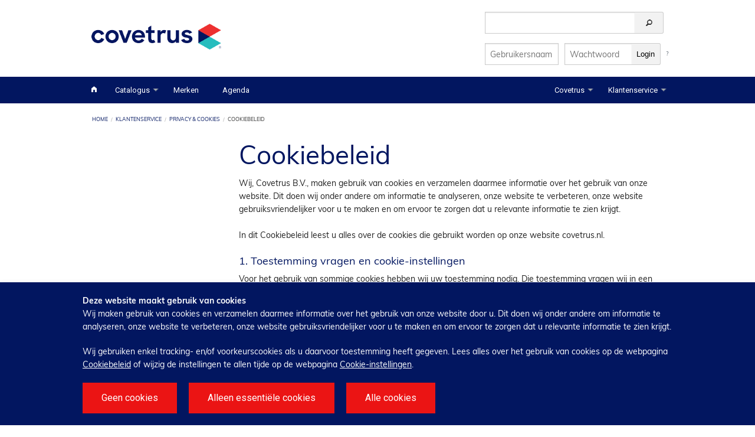

--- FILE ---
content_type: text/html; charset=utf-8
request_url: https://www.covetrus.nl/Klantenservice/Privacy-cookies/Cookiebeleid
body_size: 12446
content:
<!DOCTYPE html PUBLIC "-//W3C//DTD XHTML 1.0 Transitional//EN" "http://www.w3.org/TR/xhtml1/DTD/xhtml1-transitional.dtd">
<html xmlns="http://www.w3.org/1999/xhtml" >
<head id="head"><title>
	Covetrus - Covetrus | klantenservice
</title><meta name="description" content="Covetrus is een groothandel voor veterinaire producten, specifiek voor dierenartspraktijken met landbouwdieren en gezelschapsdieren, gevestigd in Cuijk." /> 
<meta http-equiv="content-type" content="text/html; charset=UTF-8" /> 
<meta http-equiv="pragma" content="no-cache" /> 
<meta http-equiv="content-style-type" content="text/css" /> 
<meta http-equiv="content-script-type" content="text/javascript" /> 
<meta name="keywords" content="Covetrus, groothandel veterinaire producten" /> 
<META HTTP-EQUIV="Pragma" CONTENT="no-cache">
<META HTTP-EQUIV="Expires" CONTENT="-1">
<meta charset="utf-8" />
<meta name="viewport" content="width=device-width, initial-scale=1.0" />
<title>AUV</title>
<link rel="stylesheet" href="/AUVWebshop/stylesheets/app.css" />
<link rel="stylesheet" href="/AUVWebshop/bower_components/foundation-icon-fonts/foundation-icons.css" />
<link rel="stylesheet" href="/AUVWebshop/bower_components/slick-carousel/slick/slick.css" />
<link rel="stylesheet" href="/AUVWebshop/stylesheets/style.css" />
<link rel="stylesheet" href="/AUVWebshop/stylesheets/KenticoEnhancements.min.css?refresh=true" />
<link rel="stylesheet" href="/App_Themes/Default/bootstrap.min.css" />
<link href="https://fonts.googleapis.com/css?family=Roboto" rel="stylesheet">
<script src="/AUVWebshop/bower_components/modernizr/modernizr.js"></script>
<script src="/AUVWebshop/clientscripts/jquery-core.js"></script>
<script src="/AUVWebshop/clientscripts/jquery.watermark.min.js"></script>
<script src="/AUVWebshop/clientscripts/custom.js"></script> 
<link href="/favicon.ico" type="image/x-icon" rel="shortcut icon"/>
<link href="/favicon.ico" type="image/x-icon" rel="icon"/>
<link href="/CMSPages/GetCSS.aspx?_webparts=677" type="text/css" rel="stylesheet"/>
</head>
<body class="LTR Chrome NLNL ContentBody" >
    
    <form method="post" action="/Klantenservice/Privacy-cookies/Cookiebeleid" onsubmit="javascript:return WebForm_OnSubmit();" id="form">
<div class="aspNetHidden">
<input type="hidden" name="__EVENTTARGET" id="__EVENTTARGET" value="" />
<input type="hidden" name="__EVENTARGUMENT" id="__EVENTARGUMENT" value="" />
<input type="hidden" name="__VIEWSTATE" id="__VIEWSTATE" value="/[base64]" />
</div>

<script type="text/javascript">
//<![CDATA[
var theForm = document.forms['form'];
if (!theForm) {
    theForm = document.form;
}
function __doPostBack(eventTarget, eventArgument) {
    if (!theForm.onsubmit || (theForm.onsubmit() != false)) {
        theForm.__EVENTTARGET.value = eventTarget;
        theForm.__EVENTARGUMENT.value = eventArgument;
        theForm.submit();
    }
}
//]]>
</script>


<script src="/WebResource.axd?d=nyHp_z4wrs5Tr4eehUqge4syoSly-uxCYjKs_L79uwkkFxzrv5JPdwRFTJprcH8OFGg03MHh9v6XYlt-FRQgXN0F7jCBhRDhp3ANak4tjYY1&amp;t=638942282805310136" type="text/javascript"></script>


<script type="text/javascript">
	//<![CDATA[

function UpdateLabel_p_lt_WebPartZone4_QuicklinksNavigation_logonminiform(content, context) {
    var lbl = document.getElementById(context);
    if(lbl)
    {
        lbl.innerHTML = content;
        lbl.className = "InfoLabel";      
    }
}
//]]>
</script><input type="hidden" name="lng" id="lng" value="nl-NL" />
<script type="text/javascript">
	//<![CDATA[

function PM_Postback(param) { if (window.top.HideScreenLockWarningAndSync) { window.top.HideScreenLockWarningAndSync(1680); } if(window.CMSContentManager) { CMSContentManager.allowSubmit = true; }; __doPostBack('m$am',param); }
function PM_Callback(param, callback, ctx) { if (window.top.HideScreenLockWarningAndSync) { window.top.HideScreenLockWarningAndSync(1680); }if (window.CMSContentManager) { CMSContentManager.storeContentChangedStatus(); };WebForm_DoCallback('m$am',param,callback,ctx,null,true); }
//]]>
</script>
<script src="/ScriptResource.axd?d=8dpBDMCMJzK9CSXglOuF2Sd17JYqgSnIRF84OeIqaZIFDQDHl_WPwdjJsWxtFRufQzhvHna8bBfluotewbjPPmUChn5tI8hj6SEDhg5A-6d6c-XFTq_EtdNYKkpOr3WknnBX_ugCE5ab9fEw--WtAxsgtfPR2wWvndOIV0yCctc1&amp;t=ffffffffe6692900" type="text/javascript"></script>
<script src="/ScriptResource.axd?d=11tLLHwsChTOUQrsDQ6UeYMUtzXM98-wqyeb9sPN0QlvoeMwlM-8Fg7YBmfl34v4AdTOMgWcF6NKYnyhcwJ2TGndk-7xmQ8r4MIh2QD-wHUUZGQ6IRoC2Twa_3xfAMCdfO6dhyQZKkec7gcPttEHsfoJH-p_CXh6sZtZL9N5TGE1&amp;t=32e5dfca" type="text/javascript"></script>
<script src="/ScriptResource.axd?d=dykPA8toDX-2YVerWK05kAClZLlYoGMl0HRL8IYwm_1lvbFODxMCsQCQOSAbx8XP-OdVvZon9fj93QFD6DTrS1gLc_fRtuSN-ZaDNj6Z4YhkNsv34VmcxXSHITK4FwcL447VMJoOUelTVKCb796B_Jon49GzR_kbrsKFAoZjRVqQlBf9lMoKeK8oBsyp9f3J0&amp;t=32e5dfca" type="text/javascript"></script>
<script src="/ScriptResource.axd?d=i2ogSAFWzlt-Ixf4pPQAOj6tNH2CgdM6Q4QsT3Fei9JAue_F9ZRplL35BsrWcMdE8kVNpx_zRv6Ns4T-61oHKGLDpmJkrmKedkTNzhLNZTfQzp0iNNWolKQsBqelcLP_Ou92-52zii5KC9mhFz9Sjg2&amp;t=27679117" type="text/javascript"></script>
<script src="/ScriptResource.axd?d=I6rBoAo-i_BRzVtamJYJrsmupqdJgZrJBotSh6N66sQjrM6j2-PWijNoq3koh-neE55TTx9rYx0N28_FiqWDFOkgz56uc5PGVwcbCKoGkSZLABT5I_wf25Xyq7jl65ko26tgYa47ANMhcTtcgOCWQA2&amp;t=27679117" type="text/javascript"></script>
<script src="/ScriptResource.axd?d=tjCS-yIaj-X0L1j-GCcqoYgHQSt29BH-Osc6GNsZMgwO3zBkli495liFLtI5lb_XDXUc8IkSRUYo4Fx6_dy7XUoheWFjJrrs26zPEMMYoD9NOmmqN1_uEwxJzb-hNybu0&amp;t=27679117" type="text/javascript"></script>
<script src="/ScriptResource.axd?d=YKz_dXeplWkSx2-l8dISfKQ4S0UyM8WEm53WlP677sjFhzw83jCF8tn1Byim4nATXrASyBAHGko734nodYAYxej4AYiZ4rv9gBejMEJkj86JJU-s__66qn_kJeaswxCy0&amp;t=27679117" type="text/javascript"></script>
<script src="/ScriptResource.axd?d=m22Aj7WuFOuYzwLvXNPQ15tcIdGcj7ZXX2xX8ywwkGtB9YQCjzcseL9rPEIUGhVRcGuSmTEdCyBrmlhAJJks1-lob0o6uQ6VjDE_NiGUJFNiU-YA0cBptL1WO-v2TYr-0&amp;t=27679117" type="text/javascript"></script>
<script src="/ScriptResource.axd?d=_MD9mPcJUB9YnBaiRren_wlgsJfSaJhe5mEpAa2xNKFYcqdLwsMMbz5-e6pLUj8RwYEPONm6gBOUMrQojlPYp4bIC1dvdZ4HOygbACsiZLyuMm68lR3GRUZrJabf00RvcJsQs0Qqs7Vw3vRwJLiRLw2&amp;t=27679117" type="text/javascript"></script>
<script type="text/javascript">
	//<![CDATA[

var CMS = CMS || {};
CMS.Application = {
  "language": "nl",
  "imagesUrl": "/CMSPages/GetResource.ashx?image=%5bImages.zip%5d%2f",
  "isDebuggingEnabled": true,
  "applicationUrl": "/",
  "isDialog": false,
  "isRTL": "false"
};

//]]>
</script>
<script type="text/javascript">
//<![CDATA[
function WebForm_OnSubmit() {
null;if (typeof(ValidatorOnSubmit) == "function" && ValidatorOnSubmit() == false) return false;
return true;
}
//]]>
</script>

<div class="aspNetHidden">

	<input type="hidden" name="__VIEWSTATEGENERATOR" id="__VIEWSTATEGENERATOR" value="A5343185" />
	<input type="hidden" name="__SCROLLPOSITIONX" id="__SCROLLPOSITIONX" value="0" />
	<input type="hidden" name="__SCROLLPOSITIONY" id="__SCROLLPOSITIONY" value="0" />
</div>
    <script type="text/javascript">
//<![CDATA[
Sys.WebForms.PageRequestManager._initialize('manScript', 'form', ['tctxM',''], [], [], 90, '');
//]]>
</script>

    <div id="ctxM">

</div>
    

<div id="loadingDialog">
  <div class="loadText"></div>
  <img src="/AUVWebshop/images/loading.gif" />
</div>
<div class="off-canvas-wrap" data-offcanvas>
	<div class="inner-wrap">
		<aside class="right-off-canvas-menu">
	<ul class="off-canvas-list">
		<li>
			<a href="/">Home</a>
		</li>
        <!-- Catalogus wordt niet getoond op mobiel -->
<li>
 
</li><li>
 
</li><li>
 
</li><li>
 
</li><li>
 
</li><li>
 
</li><li>
 
</li><li>
 
</li><li>
 
</li><li>
 
</li><li>
 
</li><li>
 
</li><li>
 
</li><li>
 
</li><li>
 
</li><li>
 
</li><li>
 
</li><li>
 
</li><li>
 
</li><li>
 
</li><li>
 
</li><li>
 
</li><li>
 
</li><li>
 
</li><li>
 
</li><li>
 
</li><li>
 
</li><li>
 
</li><li>
 
</li><li>
 
</li><li>
 
</li><li>
 
</li><li>
 
</li><li>
 
</li><li>
 
</li><li>
 
</li><li>
 
</li><li>
 
</li><li>
 
</li><li>
 
</li><li>
 
</li><li>
 
</li><li>
 
</li><li>
 
</li><li>
 
</li><li>
 
</li><li>
 
</li><li>
 
</li><li>
 
</li><li>
 
</li><li>
 
</li><li>
 
</li><li>
 
</li><li>
 
</li><li>
 
</li><li>
 
</li><li>
 
</li><li>
 
</li><li>
 
</li><li>
 
</li><li>
 
</li><li>
 
</li><li>
 
</li><li>
 
</li><li>
 
</li><li>
 
</li><li>
 
</li><li>
 
</li><li>
 
</li><li>
 
</li><li>
 
</li><li>
 
</li><li>
 
</li><li>
 
</li><li>
 
</li><li>
 
</li><li>
 
</li><li>
 
</li><li>
 
</li><li>
 
</li><li>
 
</li><li>
 
</li><li>
 
</li><li>
 
</li><li>
 
</li><li>
 
</li><li>
 
</li><li>
 
</li><li>
 
</li><li>
 
</li><li>
 
</li><li>
 
</li><li>
 
</li><li>
 
</li><li>
 
</li><li>
 
</li><li>
 
</li><li>
 
</li><li>
 
</li><li>
 
</li><li>
 
</li><li>
 
</li><li>
 
</li><li>
 
</li><li>
 
</li><li>
 
</li><li>
 
</li><li>
 
</li><li>
 
</li>
  </ul>
</aside>
<a class="exit-off-canvas"></a>
		<div class="top-line">
			<div class="primary"></div>
			<div class="secondary"></div>
		</div>
		
		<header class="row">
			<div class="small-4 medium-4 large-3 columns">
				<a href="/">
					<img src="/AUVWebshop/media/AUVWebshop/Covetrus.png" alt="Covetrus Logo" />
				</a>
			</div>
			<div class="small-2 right columns">
				<a class="right-off-canvas-toggle hide-for-medium-up right menu-icon fi-list" href="#"></a>
			</div>	
			<div class="medium-6 large-4 columns show-for-medium-up">
                  <div class="row collapse"><div id="p_lt_WebPartZone3_SearchZone_SearchBox_pnlSearch" class="searchBox" onkeypress="javascript:return WebForm_FireDefaultButton(event, &#39;p_lt_WebPartZone3_SearchZone_SearchBox_btnSearch&#39;)">
	
    <label for="p_lt_WebPartZone3_SearchZone_SearchBox_txtWord" id="p_lt_WebPartZone3_SearchZone_SearchBox_lblSearch" style="display:none;">Search for:</label>
    <input type="hidden" name="p$lt$WebPartZone3$SearchZone$SearchBox$txtWord_exWatermark_ClientState" id="p_lt_WebPartZone3_SearchZone_SearchBox_txtWord_exWatermark_ClientState" /><input name="p$lt$WebPartZone3$SearchZone$SearchBox$txtWord" type="text" maxlength="1000" id="p_lt_WebPartZone3_SearchZone_SearchBox_txtWord" class="textBox form-control" />
    <input type="submit" name="p$lt$WebPartZone3$SearchZone$SearchBox$btnSearch" value=" " id="p_lt_WebPartZone3_SearchZone_SearchBox_btnSearch" class="postfix radius fi-magnifying-glass btn btn-default" />
    
    <div id="p_lt_WebPartZone3_SearchZone_SearchBox_pnlPredictiveResultsHolder" class="predictiveSearchHolder">

	</div>

</div>
</div>
  
			  	<div class="row">
			  		<div class="large-12 columns">
						<span class="forgotPassword"><a href="/Ecommerce/Account" title="Wachtwoord vergeten">?</a> </span><div class="miniLogonForm"><table id="p_lt_WebPartZone4_QuicklinksNavigation_logonminiform_loginElem" cellspacing="0" cellpadding="0" style="border-collapse:collapse;">
	<tr>
		<td>
        <div id="p_lt_WebPartZone4_QuicklinksNavigation_logonminiform_loginElem_pnlLogonMiniForm" class="form-minilogon" onkeypress="javascript:return WebForm_FireDefaultButton(event, &#39;p_lt_WebPartZone4_QuicklinksNavigation_logonminiform_loginElem_btnLogon&#39;)" style="display: inline;">
			
            
            <label for="p_lt_WebPartZone4_QuicklinksNavigation_logonminiform_loginElem_UserName" id="p_lt_WebPartZone4_QuicklinksNavigation_logonminiform_loginElem_lblUserName" style="display: none;">User name:</label><input name="p$lt$WebPartZone4$QuicklinksNavigation$logonminiform$loginElem$UserName" type="text" id="p_lt_WebPartZone4_QuicklinksNavigation_logonminiform_loginElem_UserName" class="form-control" AutoComplete="Off" /><span id="p_lt_WebPartZone4_QuicklinksNavigation_logonminiform_loginElem_rfvUserNameRequired" title="User name is required." class="form-control-error" style="display:none;">Please enter a user name</span><label for="p_lt_WebPartZone4_QuicklinksNavigation_logonminiform_loginElem_Password" id="p_lt_WebPartZone4_QuicklinksNavigation_logonminiform_loginElem_lblPassword" style="display: none;">Password:</label><input name="p$lt$WebPartZone4$QuicklinksNavigation$logonminiform$loginElem$Password" type="password" id="p_lt_WebPartZone4_QuicklinksNavigation_logonminiform_loginElem_Password" class="form-control" />
            
            <input type="submit" name="p$lt$WebPartZone4$QuicklinksNavigation$logonminiform$loginElem$btnLogon" value="Login" onclick="javascript:WebForm_DoPostBackWithOptions(new WebForm_PostBackOptions(&quot;p$lt$WebPartZone4$QuicklinksNavigation$logonminiform$loginElem$btnLogon&quot;, &quot;&quot;, true, &quot;p_lt_WebPartZone4_QuicklinksNavigation_logonminiform_MiniLogon&quot;, &quot;&quot;, false, false))" id="p_lt_WebPartZone4_QuicklinksNavigation_logonminiform_loginElem_btnLogon" class="btn btn-primary" />
            
            <span id="p_lt_WebPartZone4_QuicklinksNavigation_logonminiform_loginElem_FailureText" class="ErrorLabel"></span>
        
		</div>
    </td>
	</tr>
</table>
</div>
  
			  		</div>
			  	</div>
	  		</div>
		</header>
		<div class="line hide-for-medium-up"></div>
		<div class="contain-to-grid show-for-medium-up">
			<nav class="top-bar" data-topbar>
				<ul class="title-area">
					<li class="name"></li>
				</ul>
				<section class="top-bar-section">
					<!-- Right Nav Section -->
					<ul class="right">
						<li>
							
	<ul id="menuElem" class="rightCMSListMenuUL">
		<li class="rightCMSListMenuLI">
			<a class="rightCMSListMenuLink" href="/Covetrus">Covetrus</a>
			<ul class="rightCMSListMenuUL">
				<li class="rightCMSListMenuLI">
					<a class="rightCMSListMenuLink" href="/Covetrus/Groothandel">Groothandel</a>
				</li>
				<li class="rightCMSListMenuLI">
					<a class="rightCMSListMenuLink" href="https://www.covetrus.nl/Bibliotheek/Connectivity-Besteltools">Connectivity</a>
				</li>
				<li class="rightCMSListMenuLI">
					<a class="rightCMSListMenuLink" href="https://www.covetrus.nl/Bibliotheek/Connectivity-Besteltools">Covetrus Connect</a>
				</li>
				<li class="rightCMSListMenuLI">
					<a class="rightCMSListMenuLink" href="/Covetrus/Team">Team</a>
				</li>
				<li class="rightCMSListMenuLI">
					<a class="rightCMSListMenuLink" href="/Covetrus/Historie">Historie</a>
				</li>
				<li class="rightCMSListMenuLI">
					<a class="rightCMSListMenuLink" href="/Covetrus/Nieuws">Nieuws</a>
				</li>
				<li class="rightCMSListMenuLI">
					<a class="rightCMSListMenuLink" href="/Covetrus/Vacatures">Vacatures</a>
				</li>

			</ul>
		</li>
		<li class="rightCMSListMenuHighlightedLI">
			<a class="rightCMSListMenuLinkHighlighted" href="/Klantenservice">Klantenservice</a>
			<ul class="rightCMSListMenuUL">
				<li class="rightCMSListMenuLI">
					<a class="rightCMSListMenuLink" href="/Klantenservice/Contact">Contact</a>
				</li>
				<li class="rightCMSListMenuLI">
					<a class="rightCMSListMenuLink" href="/Klantenservice/Veelgestelde-vragen">Veelgestelde vragen</a>
				</li>
				<li class="rightCMSListMenuLI">
					<a class="rightCMSListMenuLink" href="/Klantenservice/Bestellen-bij-Covetrus-2026">Bestellen bij Covetrus 2026</a>
				</li>
				<li class="rightCMSListMenuLI">
					<a class="rightCMSListMenuLink" href="/Klantenservice/Algemene-verkoop-voorwaarden">Algemene verkoop voorwaarden</a>
				</li>
				<li class="rightCMSListMenuLI">
					<a class="rightCMSListMenuLink" href="/Klantenservice/Commerciele-voorwaarden-2026">Commerci&#235;le voorwaarden 2026</a>
				</li>
				<li class="rightCMSListMenuLI">
					<a class="rightCMSListMenuLink" href="/Klantenservice/Webshop-support">Webshop support</a>
				</li>
				<li class="rightCMSListMenuLI">
					<a class="rightCMSListMenuLink" href="https://www.covetrus.nl/Bibliotheek/Connectivity-Besteltools">Handleidingen</a>
				</li>
				<li class="rightCMSListMenuHighlightedLI">
					<a class="rightCMSListMenuLinkHighlighted" href="/Klantenservice/Privacy-cookies">Privacy &amp; cookies</a>
				</li>

			</ul>
		</li>

	</ul>



						</li>
				    </ul>
				    <!-- Left Nav Section -->
                    <ul class="left">
                      <li class="home">
                        <a href="/" class="fi-home"></a>
                      </li>
                    </ul>
					
	<ul id="menuElem" class="leftCMSListMenuUL">
		<li class="leftCMSListMenuLI">
			<a class="leftCMSListMenuLink" href="/Catalogus">Catalogus</a>
			<ul class="leftCMSListMenuUL">
				<li class="leftCMSListMenuLI">
					<a class="leftCMSListMenuLink" href="/Catalogus/Diervoeders">Diervoeders</a>
				</li>
				<li class="leftCMSListMenuLI">
					<a class="leftCMSListMenuLink" href="/Catalogus/Farma">Farma</a>
				</li>
				<li class="leftCMSListMenuLI">
					<a class="leftCMSListMenuLink" href="/Catalogus/Consumables,-Instrumentarium-en-Equipment">Consumables, Instrumentarium en Equipment</a>
				</li>
				<li class="leftCMSListMenuLI">
					<a class="leftCMSListMenuLink" href="/Catalogus/Brochures-Overige">Brochures &amp; Overige</a>
				</li>
				<li class="leftCMSListMenuLI">
					<a class="leftCMSListMenuLink" href="/Catalogus/Actieoverzicht">Actieoverzicht</a>
				</li>
				<li class="leftCMSListMenuLI">
					<a class="leftCMSListMenuLink" href="/Catalogus/Bedrijfskleding">Bedrijfskleding</a>
				</li>
				<li class="leftCMSListMenuLI">
					<a class="leftCMSListMenuLink" href="/Catalogus/Cascade-informatie">Cascade informatie</a>
				</li>

			</ul>
		</li>
		<li class="leftCMSListMenuLI">
			<a class="leftCMSListMenuLink" href="/Merken">Merken</a>
		</li>
		<li class="leftCMSListMenuLI">
			<a class="leftCMSListMenuLink" href="/Agenda">Agenda</a>
		</li>

	</ul>



                </section>
              </nav>
		</div>
        
<div class="row">
    <div class="large-10 columns">
        <ul id="p_lt_WebPartZone7_CookieTrail_WebpartsNotOnHome_WebpartsNotOnHome_zone_AUV_CustomBreadcrumbs_htmlUL" class="breadcrumbs tiny top-margin">
            <li><a href="/">Home</a></li>
            <li><a href="/Klantenservice">Klantenservice</a></li><li><a href="/Klantenservice/Privacy-cookies">Privacy & cookies</a></li><li class="current">Cookiebeleid</li>
        </ul>
    </div>
</div>

        <div class="contentWrapper">
          

<div class="row">
  <div class="medium-12 large-3 columns show-for-large-up">
    




  </div>
  <div class="medium-12 large-9 columns">
    <h1>Cookiebeleid</h1>

<p>Wij, Covetrus B.V., maken gebruik van cookies en verzamelen daarmee informatie over het gebruik van onze website. Dit doen wij onder andere om informatie te analyseren, onze website te verbeteren, onze website gebruiksvriendelijker voor u te maken en om ervoor te zorgen dat u relevante informatie te zien krijgt.<br />
<br />
In dit Cookiebeleid leest u alles over de cookies die gebruikt worden op onze website covetrus.nl.</p>

<h5>1. Toestemming vragen en cookie-instellingen</h5>

<p>Voor het gebruik van sommige cookies hebben wij uw toestemming nodig. Die toestemming vragen wij in een cookiebalk, die in ieder geval bij uw eerste bezoek aan onze website op de website verschijnt. U geeft in deze balk aan of u akkoord gaat met de plaatsing van deze cookies. Indien u geen toestemming geeft, dan kunt u onze website bezoeken zonder dat wij niet-noodzakelijke cookies plaatsen. Graag wijzen wij u erop dat het weigeren van bepaalde cookies wel impact kan hebben op bepaalde functionaliteiten op de website.<br />
<br />
U kunt deze instellingen te allen tijde wijzigen op de webpagina <u><a href="/Klantenservice/Privacy-cookies/Cookie-instellingen" target="_self">Cookie-instellingen</a></u>.</p>

<h5>2. Wat zijn cookies?</h5>

<p>Een cookie is een klein bestandje dat met de pagina&rsquo;s van deze website wordt meegestuurd en door uw browser op de harde schijf van uw computer, tablet of mobiele telefoon worden opgeslagen. In dit bestandje wordt informatie opgeslagen. Daarmee kunnen wij bijvoorbeeld uw winkelmandje onthouden, verschillende raadplegingen van pagina&rsquo;s van de website combineren en het surfgedrag van gebruikers analyseren. Ook optimaliseren wij hiermee de werking van de website.<br />
&nbsp;<br />
Naast cookies gebruiken wij andere, vergelijkbare technieken:</p>

<ul>
	<li>Embedded content bevat cookies die op andere websites worden gehost en op covetrus.nl worden ontsloten door middel van stukjes code. Denk hierbij aan YouTube video&rsquo;s. De stukjes code maken vaak gebruik van cookies. Voor informatie aangaande het gebruik van de cookies en persoonsgegevens raadpleegt u het privacybeleid van de desbetreffende dienst zelf. Deze verklaringen kunnen van tijd tot tijd wijzigen en Covetrus heeft daar geen controle op.</li>
	<li>Web beacons (ook wel pixels genoemd) zijn kleine grafische afbeeldingen op een webpagina die verborgen zijn voor de gebruiker, en waarmee bezoek en gebruik van een webpagina kunnen worden gemeten.</li>
	<li>JavaScript is een programma dat op de randapparatuur van de gebruiker wordt geplaatst en vanaf de randapparatuur wordt uitgevoerd. Door het uitvoeren van dit programma kan Covetrus vaststellen waar de bezoeker zich bevindt en welke acties worden uitgevoerd. Op deze manier krijgt Covetrus beter inzicht in het gedrag van de bezoeker, waardoor Covetrus de website beter kan inrichten en gerichter kan adverteren op het internet.</li>
</ul>

<h5>3. Welke cookies gebruikt covetrus.nl?</h5>

<p><strong>3.1 Noodzakelijke cookies</strong><br />
Covetrus plaatst altijd bij uw eerste bezoek aan covetrus.nl enkele cookies die noodzakelijk zijn:</p>

<ul>
	<li>Cookies voor een goede werking van onze website</li>
</ul>

<p>Noodzakelijke cookies helpen een website bruikbaarder te maken, door basisfuncties als paginanavigatie en toegang tot beveiligde gedeelten van de website mogelijk te maken. Zonder deze cookies kan de website niet naar behoren werken. U kunt deze cookies niet uitzetten. Het gebruik van deze cookies heeft een minimale impact op uw privacy. Wij gebruiken de volgende noodzakelijke cookies:</p>

<table align="left" border="0" cellpadding="1" cellspacing="1">
	<tbody>
		<tr>
			<td>Naam</td>
			<td>Doel</td>
			<td>Cookienaam</td>
			<td>Provider</td>
			<td>Type</td>
			<td>Bewaartermijn</td>
		</tr>
		<tr>
			<td>Kentico</td>
			<td>Webcontentbeheersysteem waar covetrus.nl op draait. Met de cookies van Kentico wordt informatie verzameld betreft de bezoekerssessies van alle paginaverzoeken.</td>
			<td>ASP.NET_SessionId</td>
			<td>covetrus.nl</td>
			<td>http</td>
			<td>Tot u uw browser sluit.</td>
		</tr>
	</tbody>
</table>

<p><br />
<strong>3.2 Statistische cookies (</strong>Technische (essentiële) cookies<b>)</b><br />
Covetrus plaatst altijd enkele cookies voor statistische doeleinden:</p>

<ul>
	<li>Cookies waarmee we anonieme informatie over gebruik van onze website verzamelen om de website te verbeteren. Deze informatie is niet terug te voeren op individuen. Toestemming is dan ook niet nodig; we beroepen ons op onze gerechtvaardigde belangen.</li>
</ul>

<p>Statistische cookies helpen eigenaren van websites begrijpen hoe bezoekers hun website gebruiken, door anoniem gegevens te verzamelen.<br />
<br />
Wij gebruiken de volgende statistische cookies:</p>

<table align="left" border="0" cellpadding="1" cellspacing="1">
	<tbody>
		<tr>
			<td>Naam</td>
			<td>Doel</td>
			<td>Cookienaam</td>
			<td>Provider</td>
			<td>Type</td>
			<td>Bewaartermijn</td>
		</tr>
		<tr>
			<td rowspan="4">Google Analytics</td>
			<td rowspan="4">Deze cookies worden gebruikt om informatie en gebruikersstatistieken te verzamelen, zonder bezoekers te identificeren.</td>
			<td>_ga</td>
			<td>covetrus.nl</td>
			<td>http</td>
			<td>2 jaar vanaf het websitebezoek.</td>
		</tr>
		<tr>
			<td>_gat</td>
			<td>covetrus.nl</td>
			<td>http</td>
			<td>1 dag vanaf het websitebezoek.</td>
		</tr>
		<tr>
			<td>_gid</td>
			<td>covetrus.nl</td>
			<td>http</td>
			<td>1 dag vanaf het websitebezoek.</td>
		</tr>
		<tr>
			<td>VisitorStatus</td>
			<td>covetrus.nl</td>
			<td>http</td>
			<td>20 jaar vanaf het websitebezoek.</td>
		</tr>
		<tr>
			<td>Google Analytics</td>
			<td>Deze cookies worden gebruikt om informatie en gebruikersstatistieken te verzamelen, zonder bezoekers te identificeren.</td>
			<td>analytics_storage</td>
			<td>covetrus.nl</td>
			<td>http</td>
			<td>2 jaar vanaf het websitebezoek.</td>
		</tr>
	</tbody>
</table>
<br />
<br />
<br />
<br />
Wij gebruiken de volgende Technische cookies:
<table align="left" border="0" cellpadding="1" cellspacing="1">
	<tbody>
		<tr>
			<td>Naam</td>
			<td>Doel</td>
			<td>Cookienaam</td>
			<td>Provider</td>
			<td>Type</td>
			<td>Bewaartermijn</td>
		</tr>
		<tr>
			<td>Technische cookies</td>
			<td>Maakt opslag mogelijk die de functionaliteit van de website of app ondersteunt, bijv. de taalinstellingen.</td>
			<td>functionality_storage</td>
			<td>covetrus.nl</td>
			<td>http</td>
			<td>1 jaar vanaf het websitebezoek.</td>
		</tr>
		<tr>
			<td>Technische cookies</td>
			<td>Maakt opslag gerelateerd aan personalisatie mogelijk, bijv. aanbevelingen voor video&#39;s.</td>
			<td>personalization_storage</td>
			<td>covetrus.nl</td>
			<td>http</td>
			<td>1 jaar vanaf het websitebezoek.</td>
		</tr>
		<tr>
			<td>Technische cookies</td>
			<td>Maakt opslag gerelateerd aan beveiliging mogelijk, zoals verificatiefunctionaliteit, preventie van bedrog en andere beveiligingsmaatregelen voor gebruikers.</td>
			<td>security_storage</td>
			<td>covetrus.nl</td>
			<td>http</td>
			<td>1 jaar vanaf het websitebezoek.</td>
		</tr>
	</tbody>
</table>
<br />
<br />
<br />
<strong>3.3 Voorkeurscookies</strong>

<p>Covetrus plaatst enkele cookies die ons een beeld geven van uw voorkeuren:</p>

<ul>
	<li>
	<p>Cookies waarmee we de inhoud van onze website afstemmen op uw persoonlijke voorkeuren. Zo vindt u sneller wat u zoekt.</p>
	</li>
</ul>

<p>Voorkeurscookies zorgen ervoor dat een website informatie kan onthouden die van invloed is op het gedrag en de vormgeving van de website, zoals de taal van uw voorkeur of de regio waar u woont. Wij gebruiken deze cookies pas indien en zolang u toestemming heeft gegeven. Wij gebruiken de volgende voorkeurscookies:</p>

<table align="left" border="0" cellpadding="1" cellspacing="1">
	<tbody>
		<tr>
			<td>Naam</td>
			<td>Doel</td>
			<td>Cookienaam</td>
			<td>Provider</td>
			<td>Type</td>
			<td>Bewaartermijn</td>
		</tr>
		<tr>
			<td>Kentico</td>
			<td>Webcontentbeheersysteem waar covetrus.nl op draait. Met de cookies van Kentico wordt informatie verzameld betreft de gewenste taal en landinstelling van de bezoeker. Dit maakt de website mogelijk om inhoud weer te geven die het meest relevant is voor die regio en taal.</td>
			<td>CMSPreferredCulture</td>
			<td>covetrus.nl</td>
			<td>http</td>
			<td>1 jaar vanaf het websitebezoek.</td>
		</tr>
	</tbody>
</table>
<br />
<br />
<br />
<br />
<br />
<br />
<br />
<br />
<br />
<br />
<br />
<br />
<br />
<strong>3.4 Trackingcookies&nbsp;(</strong>alle cookies<strong>)</strong>

<ul>
	<li>Cookies waarmee we de inhoud van aanbiedingen buiten onze website kunnen afstemmen op uw persoonlijke voorkeuren</li>
	<li>Cookies waarmee u uw social media-profielen op onze website kunt gebruiken</li>
</ul>

<p>Trackingcookies worden gebruikt om bezoekers te volgen wanneer ze verschillende websites bezoeken. Hun doel is advertenties weergeven die zijn toegesneden op en relevant zijn voor de individuele gebruiker. Deze advertenties worden zo waardevoller voor uitgevers en externe adverteerders. Wij gebruiken deze cookies pas indien en zolang u toestemming heeft gegeven. Wij gebruiken de volgende trackingcookies:</p>

<table align="left" border="0" cellpadding="1" cellspacing="1">
	<tbody>
		<tr>
			<td>Naam</td>
			<td>Doel</td>
			<td>Cookienaam</td>
			<td>Provider</td>
			<td>Type</td>
			<td>Bewaartermijn</td>
		</tr>
		<tr>
			<td>Doubleclick by Google</td>
			<td>Doubleclick maakt gebruik van cookies om u relevante advertenties op websites van derden te tonen op basis van informatie betreffende de door u bezochte webpagina&rsquo;s van covetrus.nl. Deze cookie wordt gebruikt om gegevens naar Google Analytics te verzenden over het apparaat en het gedrag van de bezoeker. Het volgt de bezoeker op verschillende apparaten en marketingkanalen.</td>
			<td>r/collect</td>
			<td>Doubleclick.net</td>
			<td>Pixel</td>
			<td>Tot u uw browser sluit.</td>
		</tr>
		<tr>
			<td rowspan="3">Kentico</td>
			<td>Webcontentbeheersysteem waar covetrus.nl op draait. Met de cookies van Kentico wordt informatie verzameld dat de bestemmingspagina al is bezocht en dat de activiteit van de bestemmingspagina niet opnieuw is vastgelegd voor de huidige bezoeker.</td>
			<td>CMSLandingPageLoaded</td>
			<td>covetrus.nl</td>
			<td>http</td>
			<td>1 dag vanaf het websitebezoek.</td>
		</tr>
		<tr>
			<td>Slaat de ID&#39;s (DocumentID, NodeID) op van de laatst bezochte pagina. Gebruikt voor het loggen van landings- en exitpagina-webanalyses en activiteiten.</td>
			<td>CMSUserPage<br />
			&ldquo;Identifier&rdquo;<br />
			&ldquo;LastPageDocumentID&rdquo;<br />
			&ldquo;LastPageNodeID&rdquo;</td>
			<td>covetrus.nl</td>
			<td>http</td>
			<td>1 dag vanaf het websitebezoek.</td>
		</tr>
		<tr>
			<td>Slaat de GUID op van het contact met betrekking tot de huidige sitebezoeker. Wordt gebruikt om activiteiten op de website bij te houden.</td>
			<td>CurrentContact</td>
			<td>covetrus.nl</td>
			<td>http</td>
			<td>50 jaar vanaf het websitebezoek.</td>
		</tr>
	</tbody>
</table>

<h5>&nbsp;</h5>

<p>Wij gebruiken de volgende Marketing cookies:</p>

<table align="left" border="0" cellpadding="1" cellspacing="1">
	<tbody>
		<tr>
			<td>Naam</td>
			<td>Doel</td>
			<td>Cookienaam</td>
			<td>Provider</td>
			<td>Type</td>
			<td>Bewaartermijn</td>
		</tr>
		<tr>
			<td>Marketing cookies</td>
			<td>Maakt opslag (zoals cookies) gerelateerd aan advertenties mogelijk.</td>
			<td>ad_storage</td>
			<td>covetrus.nl</td>
			<td>http</td>
			<td>1 dag vanaf het websitebezoek.</td>
		</tr>
		<tr>
			<td>Marketing cookies</td>
			<td>Hiermee stelt u toestemming in om gebruikersgegevens gerelateerd aan advertenties naar Google te sturen.</td>
			<td>ad_user_data</td>
			<td>covetrus.nl</td>
			<td>http</td>
			<td>1 dag vanaf het websitebezoek.</td>
		</tr>
		<tr>
			<td>Marketing cookies</td>
			<td>Hiermee stelt u toestemming in voor gepersonaliseerd adverteren.</td>
			<td>ad_personalization</td>
			<td>covetrus.nl</td>
			<td>http</td>
			<td>1 dag vanaf het websitebezoek.</td>
		</tr>
		<tr>
			<td>Marketing cookies</td>
			<td>Maakt opslag (zoals cookies) gerelateerd aan analytische gegevens mogelijk, bijv. de duur van een bezoek.</td>
			<td>analytics_storage</td>
			<td>covetrus.nl</td>
			<td>http</td>
			<td>1 dag vanaf het websitebezoek.</td>
		</tr>
	</tbody>
</table>

<h5><br />
<br />
4. Cookie-instellingen</h5>

<p>Selecteer en bevestig uw persoonlijke cookie-instellingen op de webpagina <u><a href="/Klantenservice/Privacy-cookies/Cookie-instellingen" target="_self">Cookie-instellingen</a></u>. Deze instellingen kunt u te allen tijde wijzigen.</p>

<h5>5. Cookies verwijderen</h5>

<p>Kiest u ervoor om geen cookies meer toe te staan, dan stoppen wij met het plaatsen of gebruiken van de cookies waarvoor wij uw toestemming nodig hebben. Om cookies echt te verwijderen van uw computer, tablet of mobiele telefoon, gaat u naar de internetinstellingen van uw internetbrowser. Meer informatie vindt u op <u><a href="http://www.aboutcookies.org/how-to-control-cookies/">www.aboutcookies.org/how-to-control-cookies/</a></u>.</p>

<h5>6. Wijzigingen van het cookiebeleid</h5>

<p>Covetrus zal van tijd tot tijd wijzigingen kunnen aanbrengen in dit cookiebeleid, zonder u daarvan op de hoogte te stellen, omdat bijvoorbeeld haar website of de cookie regelgeving wijzigt. Wijzigingen zullen per direct in werking treden zodra deze op de website zijn gepubliceerd. Op deze pagina vindt u altijd de laatste versie. Wij raden u aan dit cookiebeleid met regelmaat te raadplegen om van eventuele wijzigingen op de hoogte te zijn en, indien gewenst, instellingen aan te passen.<br />
<br />
<em>Dit cookiebeleid is voor het laatst gewijzigd op 12 april 2024.</em></p>









    <div class="cross-links top-margin">
      
    </div>
  </div>
</div>
        </div>
		<div class="footer">
			<div class="row">
					<div class="small-12 medium-4 large-3 columns">
						<h4>Adresgegevens</h4>

<ul class="no-bullet no-border">
	<li>&nbsp;Beversestraat 23, 5431 SL Cuijk<br />
	&nbsp;Postbus 94, 5430 AB Cuijk</li>
	<li class="fi-mail top-margin">&nbsp;<a href="/cdn-cgi/l/email-protection" class="__cf_email__" data-cfemail="1e777078715e7d71687b6a6c6b6d307072">[email&#160;protected]</a></li>
	<li class="fi-telephone">&nbsp;(+31) 0485 33 55 55</li>
	<li class="fi-print">&nbsp;(+31) 0485 33 55 66</li>
</ul>

					</div>
                    
<div class="medium-4 large-3 columns hide-for-medium-only">
  <h4>Klantenservice</h4>
  <ul>
    <li><a href="/Klantenservice/Veelgestelde-vragen">Veelgestelde vragen</a></li><li><a href="/Klantenservice/Bestellen-bij-Covetrus-2026">Bestellen bij Covetrus 2026</a></li><li><a href="/Klantenservice/Algemene-verkoop-voorwaarden">Algemene verkoop voorwaarden</a></li><li><a href="/Klantenservice/Commerciele-voorwaarden-2026">Commerci&#235;le voorwaarden 2026</a></li><li><a href="/Klantenservice/Webshop-support">Webshop support</a></li><li><a href="/Klantenservice/Handleidingen">Handleidingen</a></li><li><a href="/Klantenservice/Privacy-cookies">Privacy &amp; cookies</a></li><li><a href="/Klantenservice/Inkoopvoorwaarden">Inkoopvoorwaarden</a></li>
  </ul>
</div><div class="medium-4 large-3 columns">
  <h4>Contact</h4>
  <ul>
    <li><a href="/Contact/Contact">Contact</a></li>
  </ul>
</div>


					<div class="small-6 end medium-4 large-3 columns">
						<a href="/"><img src="/AUVWebshop/media/AUVWebshop/Covetrus.png" alt="Covetrus Logo"><br/></a>
                        <span class="copyrights">Covetrus 2026 &copy; Alle rechten voorbehouden.</span>
					</div>

               <!-- tijdelijke faq-button 
                <div class="faq-button">
                  <a href="https://www.covetrus.nl/FAQ-nieuw-IT-systeem">Overgang nieuw IT-systeem. <strong>Bekijk meestgestelde vragen</strong> &raquo;</a>
                </div>
                <style> 
                  .faq-button {
                  position: fixed;
                  bottom: 20px;
                  right: 20px;
                  padding: 10px;
                  background-color: #ed3030;
                  border-radius: 6px;
                }              
                .faq-button a {
                  color: #fff;
                  text-decoration: none;
                }
                </style>
               einde tijdelijke faq-button -->
              
			</div>
		</div>
	</div><!-- end inner-wrap -->
</div><!-- end off-canvas-wrap -->
<div class="cookie-container">
	<div class="cookie-consent">

<div class="CookieConsent">
    <span id="p_lt_WebPartZone11_CookieBannerZone_SimpleCookieLawConsent_lblText" class="ConsentText"><b>Deze website maakt gebruik van cookies</b>
<p>Wij maken gebruik van cookies en verzamelen daarmee informatie over het gebruik van onze website door u. Dit doen wij onder andere om informatie te analyseren, onze website te verbeteren, onze website gebruiksvriendelijker voor u te maken en om ervoor te zorgen dat u relevante informatie te zien krijgt. </p>
<p>Wij gebruiken enkel tracking- en/of voorkeurscookies als u daarvoor toestemming heeft gegeven. Lees alles over het gebruik van cookies op de webpagina <a href="/Klantenservice/Privacy-cookies/Cookiebeleid">Cookiebeleid</a> of wijzig de instellingen te allen tijde op de webpagina <a href="/Klantenservice/Privacy-cookies/Cookie-instellingen">Cookie-instellingen</a>.</p>


</span>
    
    <span class="ConsentButtons">
        <input type="submit" name="p$lt$WebPartZone11$CookieBannerZone$SimpleCookieLawConsent$btnDenyAll" value="Geen cookies" id="p_lt_WebPartZone11_CookieBannerZone_SimpleCookieLawConsent_btnDenyAll" class="ConsentButton btn btn-default" />
        <input type="submit" name="p$lt$WebPartZone11$CookieBannerZone$SimpleCookieLawConsent$btnAllowSpecific" value="Alleen essentiële cookies" id="p_lt_WebPartZone11_CookieBannerZone_SimpleCookieLawConsent_btnAllowSpecific" class="ConsentButton btn btn-default" />
        <input type="submit" name="p$lt$WebPartZone11$CookieBannerZone$SimpleCookieLawConsent$btnAllowAll" value="Alle cookies" id="p_lt_WebPartZone11_CookieBannerZone_SimpleCookieLawConsent_btnAllowAll" class="ConsentButton btn btn-default" />
    </span>
</div>
	</div>
</div>

<script data-cfasync="false" src="/cdn-cgi/scripts/5c5dd728/cloudflare-static/email-decode.min.js"></script><script src="/AUVWebshop/bower_components/jquery/dist/jquery.min.js"></script>
<script src="/AUVWebshop/bower_components/foundation/js/foundation.min.js"></script>
<script src="/AUVWebshop/bower_components/foundation/js/foundation/foundation.topbar.js"></script>
<script src="/AUVWebshop/bower_components/foundation/js/foundation/foundation.offcanvas.js"></script>
<script src="/AUVWebshop/bower_components/foundation/js/foundation/foundation.accordion.js"></script>
<script src="/AUVWebshop/bower_components/foundation/js/foundation/foundation.tooltip.js"></script>
<script src="/AUVWebshop/bower_components/foundation/js/foundation/foundation.equalizer.js"></script>
<script src="/AUVWebshop/bower_components/slick-carousel/slick/slick.min.js"></script>
<script src="/AUVWebshop/js/app.js"></script>
    
    
<script type="text/javascript">
//<![CDATA[
var Page_Validators =  new Array(document.getElementById("p_lt_WebPartZone4_QuicklinksNavigation_logonminiform_loginElem_rfvUserNameRequired"));
//]]>
</script>

<script type="text/javascript">
//<![CDATA[
var p_lt_WebPartZone4_QuicklinksNavigation_logonminiform_loginElem_rfvUserNameRequired = document.all ? document.all["p_lt_WebPartZone4_QuicklinksNavigation_logonminiform_loginElem_rfvUserNameRequired"] : document.getElementById("p_lt_WebPartZone4_QuicklinksNavigation_logonminiform_loginElem_rfvUserNameRequired");
p_lt_WebPartZone4_QuicklinksNavigation_logonminiform_loginElem_rfvUserNameRequired.controltovalidate = "p_lt_WebPartZone4_QuicklinksNavigation_logonminiform_loginElem_UserName";
p_lt_WebPartZone4_QuicklinksNavigation_logonminiform_loginElem_rfvUserNameRequired.errormessage = "Please enter a user name";
p_lt_WebPartZone4_QuicklinksNavigation_logonminiform_loginElem_rfvUserNameRequired.display = "Dynamic";
p_lt_WebPartZone4_QuicklinksNavigation_logonminiform_loginElem_rfvUserNameRequired.validationGroup = "p_lt_WebPartZone4_QuicklinksNavigation_logonminiform_MiniLogon";
p_lt_WebPartZone4_QuicklinksNavigation_logonminiform_loginElem_rfvUserNameRequired.evaluationfunction = "RequiredFieldValidatorEvaluateIsValid";
p_lt_WebPartZone4_QuicklinksNavigation_logonminiform_loginElem_rfvUserNameRequired.initialvalue = "";
//]]>
</script>


<script type="text/javascript">
//<![CDATA[

var callBackFrameUrl='/WebResource.axd?d=UiAcrCK6QbYMxf714LavgCKMJR4aH4ICJIYtHMnGFJHU747HhWM2nSDCZ7EzBt2DOAH2FZ5jAEM9BWirD1jSZqUJup0h6nBxgYggYJ8ePSY1&t=638942282805310136';
WebForm_InitCallback();Sys.Extended.UI.Localization.SetLocale("nl");
var Page_ValidationActive = false;
if (typeof(ValidatorOnLoad) == "function") {
    ValidatorOnLoad();
}

function ValidatorOnSubmit() {
    if (Page_ValidationActive) {
        return ValidatorCommonOnSubmit();
    }
    else {
        return true;
    }
}
        
theForm.oldSubmit = theForm.submit;
theForm.submit = WebForm_SaveScrollPositionSubmit;

theForm.oldOnSubmit = theForm.onsubmit;
theForm.onsubmit = WebForm_SaveScrollPositionOnSubmit;
Sys.Application.add_init(function() {
    $create(Sys.Extended.UI.TextBoxWatermarkBehavior, {"ClientStateFieldID":"p_lt_WebPartZone3_SearchZone_SearchBox_txtWord_exWatermark_ClientState","id":"p_lt_WebPartZone3_SearchZone_SearchBox_txtWord_exWatermark","watermarkCssClass":"textBox waterMark","watermarkText":"Zoeken"}, null, null, $get("p_lt_WebPartZone3_SearchZone_SearchBox_txtWord"));
});

document.getElementById('p_lt_WebPartZone4_QuicklinksNavigation_logonminiform_loginElem_rfvUserNameRequired').dispose = function() {
    Array.remove(Page_Validators, document.getElementById('p_lt_WebPartZone4_QuicklinksNavigation_logonminiform_loginElem_rfvUserNameRequired'));
}
//]]>
</script>
</form>
</body>
</html>


--- FILE ---
content_type: text/css
request_url: https://www.covetrus.nl/AUVWebshop/stylesheets/style.css
body_size: 5639
content:
/* -------------------------------------------------------------------- */
/* AUV GENERAL STYLES / UTILITY CLASSES
/* -------------------------------------------------------------------- */
/* line 6, ../scss/style.scss */
.top-margin {
  margin-top: 1.5em !important;
}

/* line 10, ../scss/style.scss */
.link-back {
  font-size: 0.8em;
}

/* line 15, ../scss/style.scss */
.side-nav {
  border-bottom: 1px solid #ccc;
  margin-bottom: 1em;
}

/* line 20, ../scss/style.scss */
.side-nav.no-border {
  border: none;
}

/* line 24, ../scss/style.scss */
.side-nav.sub {
  display: none;
  border: none;
  padding-top: 0.25em;
  padding-left: 1em;
  padding-bottom: 0;
  margin-bottom: 0;
}
/* line 33, ../scss/style.scss */
.side-nav.sub li a {
  font-size: 0.9em;
}

/* line 39, ../scss/style.scss */
.side-nav .active .side-nav.sub {
  display: block;
}

/* line 43, ../scss/style.scss */
.breadcrumbs {
  margin-bottom: 0;
}

/* line 47, ../scss/style.scss */
.tip-content {
  display: none;
}

/* line 52, ../scss/style.scss */
.tooltip td {
  font-size: 0.8em;
  padding: 0.5em;
}

/* line 58, ../scss/style.scss */
a.banner > img {
  -webkit-transition: opacity 0.3s ease-in-out;
  -moz-transition: opacity 0.3s ease-in-out;
  -ms-transition: opacity 0.3s ease-in-out;
  -o-transition: opacity 0.3s ease-in-out;
  transition: opacity 0.3s ease-in-out;
}

/* line 65, ../scss/style.scss */
a.banner:hover > img {
  opacity: 0.75;
  ilter: alpha(opacity=75);
}

/* line 70, ../scss/style.scss */
.full-width {
  width: 100%;
}

/* line 74, ../scss/style.scss */
.no-right-padding {
  padding-right: 0;
}

/* line 78, ../scss/style.scss */
.no-bottom-padding {
  padding-bottom: 0;
}

/* line 82, ../scss/style.scss */
.no-bottom-margin {
  margin-bottom: 0;
}

/* line 86, ../scss/style.scss */
dl.accordion {
  	/*
  dd:nth-child(even) > a{
  		background: rgba(0,0,0,0.1);
  	}
  */
}
/* line 87, ../scss/style.scss */
dl.accordion a {
  position: relative;
}
/* line 97, ../scss/style.scss */
dl.accordion a:after {
  position: absolute;
  right: 1.14286rem;
  color: rgba(0, 0, 0, 0.2);
  font-family: foundation-icons;
}
/* line 104, ../scss/style.scss */
dl.accordion dd.active > a:after {
  content: "\f176";
}
/* line 108, ../scss/style.scss */
dl.accordion dd > a:after {
  content: "\f199";
}

/* line 115, ../scss/style.scss */
ul.off-canvas-list dl.accordion dd > a:after {
  color: rgba(255, 255, 255, 0.3);
}

/* -------------------------------------------------------------------- */
/* HEADER STYLES
/* -------------------------------------------------------------------- */
/* line 123, ../scss/style.scss */
header {
  padding: 20px 0px 20px 0px;
}
/* line 126, ../scss/style.scss */
header .menu-icon {
  font-size: 1.5em;
  padding: 3px 0 0 0;
}
/* line 131, ../scss/style.scss */
header .links {
  font-size: 0.8em;
}

/* line 137, ../scss/style.scss */
.top-line .primary {
  border-top: 4px solid #006AB3;
}
/* line 141, ../scss/style.scss */
.top-line .secondary {
  border-top: 4px solid #e2001a;
  margin-top: 1px;
}

/* line 148, ../scss/style.scss */
.line {
  border-bottom: 1px solid rgba(0, 0, 0, 0.15);
  width: 100%;
  height: 1px;
}

/* -------------------------------------------------------------------- */
/* OFF CANVAS NAVIGATION
/* -------------------------------------------------------------------- */
/* line 159, ../scss/style.scss */
.off-canvas-list .search {
  padding: 5%;
}
/* line 165, ../scss/style.scss */
.off-canvas-list .accordion dd > a {
  font-size: 1rem;
}
/* line 169, ../scss/style.scss */
.off-canvas-list .accordion a {
  background-color: rgba(0, 0, 0, 0);
}
/* line 173, ../scss/style.scss */
.off-canvas-list .accordion dd.active > a {
  background-color: rgba(0, 0, 0, 0);
}
/* line 177, ../scss/style.scss */
.off-canvas-list .accordion .content.active {
  background-color: rgba(255, 255, 255, 0.05);
  color: rgba(255, 255, 255, 0.7);
  padding: 0;
  margin: 0;
}
/* line 183, ../scss/style.scss */
.off-canvas-list .accordion .content.active ul {
  margin: 0;
}
/* line 187, ../scss/style.scss */
.off-canvas-list .accordion .content.active ul > li {
  list-style: none;
  padding: 0;
  margin: 0;
}
/* line 193, ../scss/style.scss */
.off-canvas-list .accordion .content.active ul > li a {
  padding-left: 25px;
  font-size: 0.85em;
}
/* line 198, ../scss/style.scss */
.off-canvas-list .accordion .content.active ul > li .sub > li a {
  padding-left: 40px;
}

/* -------------------------------------------------------------------- */
/* SLICK SLIDER STYLES
/* -------------------------------------------------------------------- */
/* line 211, ../scss/style.scss */
.home-slider .caption-wrapper {
  width: 100%;
  position: absolute;
  top: 5%;
}
/* line 217, ../scss/style.scss */
.home-slider .dark {
  background: #006AB3;
  color: #fff;
  padding: 0.3em 0.5em;
}
/* line 223, ../scss/style.scss */
.home-slider button.slick-prev:before, .home-slider button.slick-next:before {
  font-size: 2.5rem;
}

/* line 228, ../scss/style.scss */
button.slick-prev {
    left: 2%;
    background-color: transparent;
    box-shadow: none;
}

/* line 233, ../scss/style.scss */
button.slick-next {
  right: 2%;
  background-color: transparent;
  box-shadow: none;
}

/* line 238, ../scss/style.scss */
.slick-prev:hover, .slick-next:hover, .slick-prev:active, .slick-next:active {
  background-color: transparent;
}

/* line 241, ../scss/style.scss */
.slick-prev:hover:before, .slick-next:hover:before {
  color: rgba(255, 255, 255, 0.5);
  background-color: transparent;
}

/* line 246, ../scss/style.scss */
.home-banners {
  margin-right: -2%;
  margin-left: -2%;
}
/* line 250, ../scss/style.scss */
.home-banners a.banner {
  display: block;
  padding: 0% 4%;
}

/* -------------------------------------------------------------------- */
/* NEWS AND AGENDA ITEMS
/* -------------------------------------------------------------------- */
/* line 258, ../scss/style.scss */
.news-item, .agenda-item {
  position: relative;
  display: block;
  margin-bottom: 10px !important;
  background-image: url([data-uri]);
  background-position: right;
  background-repeat: no-repeat;
  background-size: 7%;
}
/* line 267, ../scss/style.scss */
.news-item .date, .agenda-item .date {
  position: absolute;
  padding: 0.5em;
  background: rgba(97, 106, 116, 0.85);
  color: #fff;
  margin-top: 0.5em;
  border-top-right-radius: 3px;
  border-bottom-right-radius: 3px;
}
/* line 277, ../scss/style.scss */
.news-item .date.show-for-small-only, .agenda-item .date.show-for-small-only {
  background: none;
  color: #aaa;
  margin: 0;
  padding: 0;
  font-size: 0.8em;
}
/* line 285, ../scss/style.scss */
.news-item h4, .agenda-item h4 {
  overflow: hidden;
  white-space: nowrap;
  text-overflow: ellipsis;
}

/* line 293, ../scss/style.scss */
.agenda-item.finished {
  opacity: 0.5;
}

/* line 297, ../scss/style.scss */
.agenda-item.finished:hover {
  opacity: 1;
}

/* line 301, ../scss/style.scss */
.events {
  display: block;
  background-image: url([data-uri]);
  background-position: right;
  background-repeat: no-repeat;
  background-size: 7%;
}
/* line 308, ../scss/style.scss */
.events h5 {
  line-height: 1em;
}
/* line 312, ../scss/style.scss */
.events .date {
  display: block;
  border: 1px solid #006AB3;
  padding: 1.1rem 1rem;
  border-radius: 3px;
  text-align: center;
  color: #006AB3;
}
/* line 320, ../scss/style.scss */
.events .date .day {
  display: block;
  font-weight: bold;
  font-size: 1.7rem;
}
/* line 326, ../scss/style.scss */
.events .date .month {
  display: block;
  font-weight: bold;
  font-size: 0.9rem;
}

/* line 334, ../scss/style.scss */
.news-img {
  margin: 0 1em 1em 0;
}

/* line 338, ../scss/style.scss */
.news-widget, .event-widget {
  padding-top: 0;
}
/* line 342, ../scss/style.scss */
.news-widget li, .event-widget li {
  list-style: none;
  margin: 0;
  padding: 0;
}
/* line 347, ../scss/style.scss */
.news-widget li .date, .event-widget li .date {
  display: inline-block;
  background: rgba(0, 0, 0, 0.2);
  color: #fff;
  font-size: 0.7em;
  border-radius: 3px;
  vertical-align: middle;
  padding: 1px 3px 1px 3px;
  margin: 0;
  max-width: 18%;
}
/* line 360, ../scss/style.scss */
.news-widget li a:hover .date, .event-widget li a:hover .date {
  background: rgba(0, 0, 0, 0.5);
}
/* line 366, ../scss/style.scss */
.news-widget li .title, .event-widget li .title {
  display: inline-block;
  white-space: nowrap;
  overflow: hidden;
  text-overflow: ellipsis;
  vertical-align: middle;
  max-width: 80%;
}
/* line 377, ../scss/style.scss */
.news-widget li:hover, .event-widget li:hover {
  background: rgba(0, 0, 0, 0.025);
  color: #c100fd;
}

/* line 385, ../scss/style.scss */
.news-page .date {
  background: rgba(0, 0, 0, 0.2);
  color: #fff;
  padding: 3px 5px 3px 5px;
  border-radius: 3px;
  margin-bottom: 1em;
  display: inline-block;
}

/* line 396, ../scss/style.scss */
.button.date {
  background: rgba(0, 0, 0, 0.3);
}

/* line 400, ../scss/style.scss */
.photo-gallery {
  margin-left: -10px;
}

/* -------------------------------------------------------------------- */
/* PAGE SPECIFIC STYLES
/* -------------------------------------------------------------------- */
/* -------------------------------------------------------------------- */
/* WERKEN BIJ AUV
/* -------------------------------------------------------------------- */
/* line 412, ../scss/style.scss */
.vacature-info .has-tip {
  border-bottom: none;
  font-size: 0.9em;
}

/* -------------------------------------------------------------------- */
/* ZOEKRESULTATEN
/* -------------------------------------------------------------------- */
/* line 423, ../scss/style.scss */
.search-item h4 {
  margin-bottom: 0;
  margin-top: 0;
}
/* line 427, ../scss/style.scss */
.search-item .breadcrumbs {
  padding: 0.2em 0 0.3em 0;
}

/* -------------------------------------------------------------------- */
/* WEBSHOP
/* -------------------------------------------------------------------- */
/* line 438, ../scss/style.scss */
.tabs-content.products ul li {
  padding: 10px;
}
/* line 441, ../scss/style.scss */
.tabs-content.products ul li:hover {
  background: #f6f6f6;
}
/* line 446, ../scss/style.scss */
.tabs-content.products h5 {
  overflow: hidden;
  text-overflow: ellipsis;
  white-space: nowrap;
}
/* line 452, ../scss/style.scss */
.tabs-content.products .button {
  margin-bottom: 0;
}

/* line 459, ../scss/style.scss */
.category-grid li {
  padding: 10px;
}
/* line 462, ../scss/style.scss */
.category-grid li:hover {
  background: #f6f6f6;
}

/* line 468, ../scss/style.scss */
.product-sidebar .content.active {
  padding: 0;
}
/* line 472, ../scss/style.scss */
.product-sidebar .side-nav {
  border-bottom: 0;
}
/* line 476, ../scss/style.scss */
.product-sidebar .filters {
  padding: 0.4375rem 0.875rem;
}

/* line 481, ../scss/style.scss */
.product-item {
  padding: 0 0 0 0;
  display: block;
  color: #333;
}
/* line 486, ../scss/style.scss */
.product-item h5 {
  line-height: 1.2em;
  display: inline;
}
/* line 491, ../scss/style.scss */
.product-item .bottom {
  position: absolute;
  bottom: 0;
  padding-bottom: 1.25rem;
}
/* line 497, ../scss/style.scss */
.product-item .product-info {
  width: 100%;
}
/* line 501, ../scss/style.scss */
.product-item a:not(.button) {
  color: #333;
}
/* line 505, ../scss/style.scss */
.product-item .korting {
  padding: 0.875rem 1.75rem 0.9375rem 1.75rem;
  font-size: 0.8125rem;
  border-radius: 3px;
  background: #ddd;
  display: block;
  text-align: center;
  margin-bottom: 1em;
}
/* line 515, ../scss/style.scss */
.product-item .korting.hidden {
  background: transparent;
  height: 42px;
}
/* line 520, ../scss/style.scss */
.product-item .article {
  font-weight: normal;
  font-size: 0.7em;
  color: #aaa;
  display: inline;
  line-height: 1.2em;
}
/* line 528, ../scss/style.scss */
.product-item .price {
  display: block;
  font-size: 1.3rem;
  line-height: 1.8rem;
}
/* line 534, ../scss/style.scss */
.product-item .discounts {
  font-size: 0.9rem;
}
/* line 537, ../scss/style.scss */
.product-item .discounts li:before {
  content: "\2023";
  margin-right: 0.3rem;
}
/* line 546, ../scss/style.scss */
.product-item .product-price .van {
  color: #aaa;
  display: block;
}
/* line 549, ../scss/style.scss */
.product-item .product-price .van span {
  text-decoration: line-through;
  color: #ff7e7e;
}
/* line 555, ../scss/style.scss */
.product-item .product-price .voor {
  vertical-align: bottom;
  line-height: 2rem;
}
/* line 558, ../scss/style.scss */
.product-item .product-price .voor span {
  font-size: 2rem;
  line-height: 2rem;
  margin-left: 0.3rem;
}
/* line 565, ../scss/style.scss */
.product-item .product-price .price {
  font-size: 2rem;
  line-height: 2rem;
  margin-left: 0.3rem;
}
/* line 572, ../scss/style.scss */
.product-item .stock {
  font-size: 0.7em;
  line-height: 1.2em;
  text-transform: uppercase;
}
/* line 578, ../scss/style.scss */
.product-item .button.inline {
  margin-bottom: 0;
  width: 73%;
}
/* line 583, ../scss/style.scss */
.product-item .product-amount {
  width: 25%;
  text-align: center;
  float: left;
  margin-right: 2%;
  margin-bottom: 0;
  height: 44px;
}

/* line 594, ../scss/style.scss */
.combi-grid {
  padding: 0;
  margin: 0;
  width: 100%;
  margin: 0 -0.71429rem;
}
/* line 600, ../scss/style.scss */
.combi-grid li {
  display: block;
  float: left;
  padding: 0;
  margin: 0;
  width: 20%;
  height: auto;
  list-style: none;
}
/* line 612, ../scss/style.scss */
.combi-grid li.plus {
  width: 5%;
  font-size: 2em;
  font-weight: bold;
  height: 100px;
  line-height: 100px;
}
/* line 620, ../scss/style.scss */
.combi-grid li.plus:hover {
  background: none;
}

/* line 626, ../scss/style.scss */
.combi-description {
  padding: 1em 0;
  display: block;
}

/* line 631, ../scss/style.scss */
.icon-container {
  height: 3em;
  display: table;
}
/* line 635, ../scss/style.scss */
.icon-container .icon-wrapper {
  display: table-cell;
  vertical-align: middle;
}

/* line 640, ../scss/style.scss */
.icon {
  display: inline-block;
  background: #616a74;
  border-radius: 50%;
  width: 1.7em;
  height: 1.7em;
  line-height: 1.7em;
  text-align: center;
  font-size: 0.6em;
  color: #fff;
  vertical-align: middle;
  border: none;
}

/* line 654, ../scss/style.scss */
.icon:hover {
  color: #fff;
  text-decoration: none;
  border: none;
}

/* line 660, ../scss/style.scss */
.icon.alert {
  background: red;
}
.icon_warning {
  cursor: pointer;
  height: 32px;
  width: 32px;
}

.icon.info {
  background: #287ff6;
}

/* line 665, ../scss/style.scss */
ul.product-grid li {
  padding: 10px;
}
/* line 668, ../scss/style.scss */
ul.product-grid li:hover {
  background: #f6f6f6;
}

/* line 674, ../scss/style.scss */
table.product-info td:first-child {
  font-weight: bold;
  width: 20%;
}

/* line 680, ../scss/style.scss */
hr.product-separator {
  margin-top: 0.5em !important;
  margin-bottom: 0.5em !important;
}

/* line 686, ../scss/style.scss */
.shopping-cart input {
  margin-bottom: 0;
}
/* line 689, ../scss/style.scss */
.shopping-cart .price-regular, .shopping-cart .delivery {
  font-size: 0.85em;
  color: #aaa;
}
/* line 694, ../scss/style.scss */
.shopping-cart .alert-box {
  margin-bottom: 0;
}

/* line 697, ../scss/style.scss */
.product-top {
  height: 1rem;
  font-size: 0.8em;
  line-height: 1rem;
}
/* line 702, ../scss/style.scss */
.product-top label {
  line-height: 1rem;
  font-size: 0.8rem;
}
/* line 707, ../scss/style.scss */
.product-top select {
  height: auto;
  padding: 0.2rem;
  font-size: 0.7rem;
  margin-top: -3px;
  display: inline-block;
  width: 80%;
}
/* line 716, ../scss/style.scss */
.product-top .sort {
  width: 20%;
}
/* line 718, ../scss/style.scss */
.product-top .sort a {
  color: #333;
}

/* -------------------------------------------------------------------- */
/* FOOTER
/* -------------------------------------------------------------------- */
/* line 726, ../scss/style.scss */
.footer {
  margin-top: 2em;
  width: 100%;
  background: #eee;
  color: #333;
}
/* line 732, ../scss/style.scss */
.footer .row {
  padding: 2em 0 2em 0;
}
/* line 736, ../scss/style.scss */
.footer h4 {
  color: #333;
  font-size: 1.2em;
  text-transform: uppercase;
}
/* line 742, ../scss/style.scss */
.footer .copyrights {
  font-size: 0.7em;
  margin-top: 1em;
  display: inline-block;
}
/* line 748, ../scss/style.scss */
.footer ul {
  list-style: none;
  padding: 0;
  margin: 0;
}
/* line 753, ../scss/style.scss */
.footer ul li:first-child {
  border-top: 1px solid rgba(0, 0, 0, 0.2);
}
/* line 757, ../scss/style.scss */
.footer ul li {
  border-bottom: 1px solid rgba(0, 0, 0, 0.2);
}
/* line 760, ../scss/style.scss */
.footer ul li a {
  padding: 0.5em;
  color: #333;
  font-size: 0.8em;
  width: 100%;
  display: block;
  background-image: url([data-uri]);
  background-position: right;
  background-repeat: no-repeat;
  background-size: 7%;
}
/* line 773, ../scss/style.scss */
.footer ul li a:hover {
  background-color: rgba(0, 0, 0, 0.025);
}
/* line 781, ../scss/style.scss */
.footer ul.no-border li {
  border: none;
}

--- FILE ---
content_type: text/css
request_url: https://www.covetrus.nl/AUVWebshop/stylesheets/KenticoEnhancements.min.css?refresh=true
body_size: 6390
content:
.tableReset{width:100%;border:0;padding:0;margin:0;}.foundationFonts{font-family:"foundation-icons";font-style:normal;font-weight:normal;font-variant:normal;text-transform:none;line-height:1;-webkit-font-smoothing:antialiased;display:inline-block;text-decoration:inherit;}.inlineBlockVTop{display:inline-block;vertical-align:top;}.buttonPadRad{padding:.71429rem 1.42857rem .78571rem 1.42857rem;font-size:.78571rem;border-radius:3px;}.formSuccess{background-color:#43ac6a;border-color:#3a945b;color:#fff;border-radius:3px;border-style:solid;border-width:1px;display:block;font-weight:normal;margin-bottom:1.42857rem;position:relative;padding:1rem 1.71429rem 1rem 1rem;font-size:.92857rem;transition:opacity 300ms ease-out;}.formButton{color:#fff;background-color:#021660;border:0;padding:.71429rem 1.42857rem .78571rem 1.42857rem;font-size:.78571rem;border-radius:3px;}.widget{width:220px;}.centerPopup{position:absolute;top:50%;left:50%;-moz-transform:translate(-50%,-50%);-ms-transform:translate(-50%,-50%);-o-transform:translate(-50%,-50%);-webkit-transform:translate(-50%,-50%);transform:translate(-50%,-50%);}*{outline:0!important;}h1,h2,h3,h4,h5{font-family:'Muli',sans-serif!important;color:#021660;}.searchBox{position:relative;}input.waterMark,input.textBox{color:#999;display:inline-block;width:255px;vertical-align:top;position:relative;}.searchBox input[type="text"]:focus{width:255px;display:inline-block;box-shadow:0 0 5px #999;vertical-align:top;}form input[type="submit"].postfix.radius,.miniLogonForm table input[type="submit"]{border-radius:0;border-bottom-right-radius:3px;border-top-right-radius:3px;width:49px;height:37px;display:inline-block;margin-left:-5px;vertical-align:top;position:relative;}input[type="submit"].postfix{border-left:0;color:#333;border-color:#ccc;}input[type="submit"].fi-magnifying-glass{background:url('../img/magnifyGlass.png') no-repeat;background-position:center 50%;background-color:#f2f2f2;}.forgotPassword{display:block;position:absolute;right:0;margin-right:0;margin-top:13px;font-size:10px;color:#ccc;}.miniLogonForm table{width:100%;border:0;padding:0;margin:0;}.miniLogonForm table td{padding:0;}.miniLogonForm table input[type="text"],.miniLogonForm table input[type="password"]{width:115px;display:inline-block;vertical-align:top;}.miniLogonForm table input[type="text"]{width:125px;margin-right:10px;}.miniLogonForm table input[type="submit"]{border:1px solid #ccc;border-left:0;background-color:#f2f2f2;}.miniLogonForm .form-control-error{display:none!important;}.row .large-12{height:37px;}.contentWrapper .row .row .large-12{height:auto;}.loggedIn{position:relative;text-align:right;}.loggedIn .shoppingcart,.loggedIn .account,.loggedIn .logout{width:25%;display:inline-block;vertical-align:top;font-size:11px;}.loggedIn .shoppingcart{width:40%;}.loggedIn .userName{font-size:11px;color:#616a74;position:absolute;font-weight:bold;text-align:right;width:100%;margin-top:5px;}.top-bar-section ul li{background:none;}.top-bar-section li:not(.has-form) a:not(.button){background:none;}ul.left .home{width:40px;height:45px;background-color:#616a74;}.fi-home{padding-top:15px!important;}ul.left .home:hover{background-color:#535b64;}ul.left .fi-home{height:100%;}ul.leftCMSListMenuUL,ul.rightCMSListMenuUL{position:relative;}ul.leftCMSListMenuUL li ul,ul.rightCMSListMenuUL li ul{display:none;position:absolute;z-index:2;}.Chrome38 ul.leftCMSListMenuUL li ul,.Chrome38 ul.rightCMSListMenuUL li ul{position:fixed;}ul.rightCMSListMenuUL li ul{float:right;}ul.leftCMSListMenuUL li ul li,ul.leftCMSListMenuUL li ul li a,.top-bar-section .leftCMSListMenuUL li ul li:not(.has-form) a:not(.button){background-color:#ddd;}ul.leftCMSListMenuUL li ul{background-color:none;}ul.leftCMSListMenuUL li:hover ul,ul.rightCMSListMenuUL li:hover ul{display:block;background-color:#ddd;}ul.rightCMSListMenuUL li ul li a{min-width:200px;}ul.leftCMSListMenuUL li:hover ul li,ul.leftCMSListMenuUL li:hover ul li a ul.rightCMSListMenuUL li:hover ul li,ul.rightCMSListMenuUL li:hover ul li a{display:block;min-width:200px;}ul.leftCMSListMenuUL li ul li,ul.rightCMSListMenuUL li ul li{display:inline;position:relative;float:none;}ul.leftCMSListMenuUL li:hover ul li a,ul.rightCMSListMenuUL li:hover ul li a{color:#333;}ul.leftCMSListMenuUL li:hover ul li:hover,ul.leftCMSListMenuUL li:hover ul li:hover a,.top-bar-section .leftCMSListMenuUL li ul li:hover:not(.has-form) a:not(.button){background-color:#535b64;}ul.leftCMSListMenuUL li:hover ul li ul,ul.leftCMSListMenuUL li:hover ul li ul li,ul.leftCMSListMenuUL li:hover ul li ul li a{display:none;}ul.leftCMSListMenuUL li ul li:hover ul,ul.leftCMSListMenuUL li ul li:hover ul li,ul.leftCMSListMenuUL li ul li:hover ul li a{display:block;}ul.leftCMSListMenuUL li ul li:hover ul{margin-top:-45px;display:block;}ul.leftCMSListMenuUL li:hover ul li:hover ul a,.top-bar-section .leftCMSListMenuUL li ul li:hover:not(.has-form) ul a:not(.button){background:#ddd;}.top-bar-section .leftCMSListMenuUL li ul li:hover:not(.has-form) ul a:not(.button):hover{background:#616a74;}ul.leftCMSListMenuUL li a{position:relative;display:block;background-position:right;}ul.leftCMSListMenuUL li,ul.rightCMSListMenuUL li{margin-right:10px;}.clear{clear:both;}.contentWrapper{margin-top:1.5em;}ul.CMSListMenuUL{margin-left:0;margin-top:10px;}.CMSListMenuUL{padding-bottom:5px;border-bottom:1px solid #ccc;margin-bottom:1em;list-style:none;display:block;font-family:"Muli","Helvetica",Helvetica,Arial,sans-serif;}.CMSListMenuUL li{margin:0 0 .5rem 0;font-size:1rem;}.CMSListMenuUL li a:not(.button){display:block;color:#616a74;margin:0;padding:.5rem 1rem;font-size:.9em;}.CMSListMenuUL li a:not(.button):hover,.CMSListMenuUL li a:not(.button):focus{background:#1b2e72;color:#fff;}.CMSListMenuUL li.CMSListMenuHighlightedLI>a:first-child:not(.button){color:#444a51;font-weight:normal;font-family:"Muli","Helvetica",Helvetica,Arial,sans-serif;}.CMSListMenuUL li.CMSListMenuHighlightedLI>a:first-child:not(.button):hover,.CMSListMenuUL li.CMSListMenuHighlightedLI>a:first-child:not(.button):focus{color:#fff;}.CMSListMenuUL li.divider{border-top:1px solid;height:0;padding:0;list-style:none;border-top-color:#fff;}.CMSListMenuUL li.heading{color:#616a74;font-size:1rem;font-weight:bold;text-transform:uppercase;}.CMSListMenuUL li ul{border:0;padding:0 0 0 1rem;}.CMSListMenuUL.no-border{border:0;}.CMSListMenuUL .active ul{display:block;}.widget300Wrapper{width:300px;height:300px;}.FormButton{padding:1rem 2rem 1.07143rem 2rem;font-size:.92857rem;border-radius:0;border:0;background-color:#021660;color:#fff;}.PagerNumberArea .SelectedPrev,.PagerNumberArea .SelectedNext,.PagerNumberArea .UnselectedNext,.PagerNumberArea .UnselectedPrev{font-size:10px;color:#999;}.PagerNumberArea .SelectedPrev,.PagerNumberArea .UnselectedPrev{margin-right:20px;}.PagerNumberArea .SelectedNext,.PagerNumberArea .UnselectedNext{margin-left:20px;}.PagerNumberArea .SelectedPage{background:#021660;color:#fff;font-weight:bold;cursor:default;border-radius:0;display:inline-block;padding:4px 10px;}.PagerNumberArea .UnselectedPage{color:#999;margin:0 10px;}hr.firstLine{margin:0!important;}.searchResults{margin-top:0;}.searchResults .searchItemSelector,.searchResults .search-item{display:inline-block;vertical-align:middle;}.searchResults .searchItemSelector{width:6%;}.searchResults .searchItemSelector .productSelector .selectedQuantity{width:20px;margin-left:5px;}.searchResults .smallImage{display:inline-block;width:50px;margin-right:20px;}.searchResults .search-item{width:60%;}.searchResults .search-item .smallText{font-size:11px;color:#999;}.searchResults .priceAndActions{width:25%;display:inline-block;vertical-align:top;text-align:right;color:#021660;font-weight:bold;font-size:17px;line-height:70px;}.searchResults .priceAndActions .price{display:inline-block;width:84%;}.searchResults .priceAndActions .searchActionIcon{display:inline-block;width:10%;}.searchResults .priceAndActions .searchActionIcon .icon{width:14px;height:14px;font-size:9px;margin-bottom:2px;}.searchResults .priceAndActions .ContentLabel{padding-top:25px;}.searchResults .line{margin:0;border-width:1px 0 0;}.searchResults .PagerNumberArea{text-align:center;}.placeSelectedInCartButton{margin-top:25px;}.news-page .backLink{clear:both;margin-bottom:20px;}.news-page .backLink a{margin-bottom:20px;}.ErrorLabel{display:none;}.EditingFormErrorLabel{display:block;padding:.42857rem .64286rem .64286rem;margin-top:-16px;margin-bottom:1.14286rem;font-size:.85714rem;font-weight:normal;font-style:italic;background:#f04124;color:#fff;}.fixedWidth{width:210px;}.PagerResults{display:block;position:absolute;top:54px;color:#222;font-family:'Muli',Helvetica,Helvetica,Arial,sans-serif;font-size:10px;font-weight:lighter;}.h3BottomMarginFix{padding-bottom:10px;margin-bottom:25px;border-bottom:1px solid #ddd;}.orderByWrapper{display:block;position:absolute;top:54px;right:0;width:260px;}.orderByWrapper .sortTextWrapper,.orderByWrapper .sortSelectWrapper{display:inline-block;vertical-align:top;}.orderByWrapper .sortTextWrapper{margin-left:15px;margin-top:2px;float:left;}.orderByWrapper .sortTextWrapper label{line-height:1rem;font-size:.8rem;}.orderByWrapper .sortSelectWrapper{width:160px;float:right;margin-right:22px;}.orderByWrapper .sortSelectWrapper select{height:auto;padding:.2rem;font-size:.7rem;margin-top:-3px;display:inline-block;width:78%;}.orderByWrapper .sortSelectWrapper .sort{margin-top:2px;}.orderByWrapper .sortSelectWrapper .sort a{font-size:11px;color:#333;}.AddToCartContainer label{display:none;}.AddToCartContainer .AddToCartTextBox{width:25%;text-align:center;float:left;margin-right:2%;margin-bottom:0;height:44px;}.AddToCartLink:before{font-family:"foundation-icons";font-style:normal;font-weight:normal;font-variant:normal;text-transform:none;line-height:1;-webkit-font-smoothing:antialiased;display:inline-block;text-decoration:inherit;content:"";}.AddToCartContainer a.AddToCartLink{display:inline-block;background-color:#021660;color:#fff;margin-bottom:0;width:73%;padding:1.15rem 2rem 1.07143rem 2rem;font-size:.92857rem;border-radius:0;}.PagerControl{text-align:center;}.buttonWrapper{margin:18px 0 18px 0;}.buttonWrapper .btnFilter{padding:.71429rem 1.42857rem .78571rem 1.42857rem;font-size:.78571rem;background-color:#021660;color:#fff;border:0;cursor:pointer;}.Gecko11 .slick-next,.Gecko11 .slick-prev,.IE9 .slick-next,.IE9 .slick-prev{width:2.5rem;height:2.5rem;}.IE9 .miniLogonForm table input[type='submit']{position:absolute;margin-left:-35px;float:right;}.IE9 .miniLogonForm table input[type='password']:focus{margin-right:30px;}.IE9 .home-slider .caption-wrapper{width:auto;margin-left:325px;}.IE9 .caption-wrapper .large-6{position:relative;float:none;display:inline-block;width:325px;}.link-back span{margin-left:5px;}.errorMessage .error{margin:8px;padding:10px;width:100%;min-height:35px;background-color:#f04124;border-radius:3px;color:#fff;}.bulkDiscount{font-size:.6em;}.bulkDiscount+.bulkDiscountHover{display:none;background-color:#222;padding:10px;}.bulkDiscount+.bulkDiscountHover table td{font-size:10px;height:10px;line-height:10px;}.bulkDiscount:hover+.bulkDiscountHover{display:block;position:absolute;z-index:4;}.panel .InfoLabel{background-color:#43ac6a;border-color:#3a945b;color:#fff;border-radius:3px;border-style:solid;border-width:1px;display:block;font-weight:normal;margin-bottom:1.42857rem;position:relative;padding:1rem 1.71429rem 1rem 1rem;font-size:.92857rem;transition:opacity 300ms ease-out;}.panel .formWrapper .InfoLabel{background-color:transparent;border:0;}.panel .btn{color:#fff;background-color:#021660;border:0;padding:.71429rem 1.42857rem .78571rem 1.42857rem;font-size:.78571rem;border-radius:3px;}.addresses .panel{min-height:361px;}.MyAddresses .table,.MyOrders .table{width:100%;}.MyAddresses .HiddenButton,.MyOrders .HiddenButton,.MyAddresses .filling-column,.MyOrders .filling-column{display:none;}.MyOrders table tr td{font-size:12px;}.ShowAlertBox{display:block;}.HideAlertBox{display:none;}.formWrapper input.btn{color:#fff;background-color:#021660;border:0;padding:.71429rem 1.42857rem .78571rem 1.42857rem;font-size:.78571rem;border-radius:3px;}.formWrapper table tr.even,.formWrapper table tr.alt,.formWrapper table tr:nth-of-type(even){background-color:#fff;}.LoginPanelPasswordRetrieval table{width:100%;}.formWrapper .ErrorLabel{display:block;margin:0 15px;}.formWrapper .form-horizontal{width:400px;margin:0 15px;}.formHeader{margin:0 15px;padding-bottom:15px;}.DialogPosition{margin:0 15px;}.relevance{width:100%;height:4px;margin-bottom:10px;}.ktcWidget{width:220px;}.AddToCartContainer input.AddToCartButton{display:none;}.notAvailable{color:#f00;margin-bottom:20px;}.leftContent,.rightContent{display:inline-block;width:49%;vertical-align:top;}.leftContent .explanation-text,.rightContent .explanation-text{display:none;}.rightContent{vertical-align:bottom;}.medium-12 .hidden{display:none;}.OrderTemplateButtonRow{float:left;width:250px;}.OrderTemplateChooseButtonContainer{float:left;width:68px;}.OrderTemplateNewTemplateButtonContainer{float:left;width:150px;}.OrderTemplateSelectButton{width:150px;float:right;}.OrderTemplateNewButton{width:60px;float:left;}.hoverhand{cursor:pointer;}.divEmptyShoppingCartMessage{padding-top:20px;padding-bottom:40px;padding-left:12px;}.backOrder{text-align:center;}.loginForPrice{font-size:12px;}.editing-form-value-cell .EditingFormControlNestedControl span,.editing-form-value-cell .EditingFormControlNestedControl select{margin:15px 0;display:block;}.MyAddresses .unigrid-head th:first-child,.MyAddresses tr td:first-child{display:none;}.MyAddresses .unigrid-content{overflow:hidden;}#loadingDialog{z-index:999;display:none;position:absolute;background-color:rgba(0,0,0,.5);width:100%;height:100%;text-align:center;padding-top:25%;}#loadingDialog .loadText{color:#ddd;font-size:18px;margin-bottom:15px;}#loadingDialog.important{background-color:rgba(0,0,0,.8);}#loadingDialog.important .loadText{color:#fff;font-size:24px;margin-bottom:15px;}table.product-info td:first-child{vertical-align:top;}.fi-plus:before,.fi-save:before,.fi-trash:before{padding-right:5px;}dd .fi-plus:before{padding-right:3px;}.IE9 dd .fi-plus:before,.IE10 dd .fi-plus:before,.Gecko dd .fi-plus:before{padding-right:2px;}.quoteInputSmaller{width:29px!important;}.prodDetails .quoteInputSmaller{width:39px!important;}.MyOrders .pagination ul li{display:inline-block;}.promoText,.promoText p{color:#021660;font-weight:bold;}.subTotals{width:199px;}@media only screen and (min-device-width:645px){.Gecko11 .right-off-canvas-menu{display:none;}}.stock-text{margin-left:20px;}.green{background-color:#43ac6a;}.MSDGreen{background-color:#43ac6a;color:#fff;padding:10px;border-radius:2px;}.MSDInputWrapper{width:250px;height:290px;padding:20px;margin:0 25px 25px 0;display:inline-block;vertical-align:top;border:1px solid #ddd;border-radius:3px;line-height:16px;}.MSDGrayText{color:#999;margin:25px 0;}.MSDMarginText{margin:25px 0;}.popupOverlay{background-color:rgba(0,0,0,.45);position:fixed;top:0;left:0;width:100%;height:100%;z-index:3;}.popupWrapper{position:absolute;top:0;left:0;z-index:3;width:100%;height:100%;}.popupWrapper .popupContent{z-index:4;width:auto;padding:30px;background-color:#fff;position:fixed;top:50%;left:50%;-moz-transform:translate(-50%,-50%);-ms-transform:translate(-50%,-50%);-o-transform:translate(-50%,-50%);-webkit-transform:translate(-50%,-50%);transform:translate(-50%,-50%);}.popupWrapper .popupContent .closePopup{font-size:2.85714rem;line-height:1;position:absolute;top:.57143rem;right:.78571rem;color:#aaa;font-weight:bold;cursor:pointer;}.tt-hover{display:inline-block;background:#616a74;border-radius:50%;width:1.7em;height:1.7em;line-height:1.7em;text-align:center;font-size:.6em;color:#fff;vertical-align:middle;border:0;}.tt-hover span{display:none;background-color:#333;color:#fff;text-align:left;padding:.85714rem;font-weight:normal;font-size:1rem;position:absolute;margin-top:24px;margin-left:-10px;z-index:99999;}.tt-hover span td{font-size:.8em;padding:.5em;}.tt-hover span::after{content:" ";position:absolute;bottom:100%;left:0%;margin-left:4px;border-width:5px;border-style:solid;border-color:transparent transparent #333 transparent;}.tt-hover:hover{cursor:help;}.tt-hover:hover span{display:inline;}#orderregels .tt-hover.green{background-color:#43ac6a;}.slick-slide img{margin:0 auto;}.coreproductstatus{display:none;margin-left:10px;border-radius:50%;width:14px;height:14px;line-height:14px;font-size:14px;}.coreproductstatus.green{background-color:#0f0;display:inline-block;}.coreproductstatus.orange{background-color:#ffc500;display:inline-block;}.coreproductstatus.yellow{background-color:#f9fa00;display:inline-block;}.coreproductstatus.red{background-color:#f00;display:inline-block;}.coreproductstatus.blue{background-color:#00f;display:inline-block;}.coreproductstatus.purple{background-color:#a0f;display:inline-block;}.article .coreproductstatus{margin-left:10px;float:none;}.modaldialog{padding:0;height:400px;}.modaldialog.small{height:300px;border-width:0;}.modaldialog.small .contentContainer{height:330px;}.modaldialog .contentContainer{overflow-y:auto;padding-left:10px;padding-right:10px;}.modaldialog .contentContainer span.message{position:relative;top:30%;padding:10px;display:block;text-align:center;font-style:italic;color:#fff;background-color:#021660;}.modaldialog .contentContainer span.message.success{background-color:#43ac6a;}.modaldialog .contentContainer span.message.error{background-color:#f04124;}.modaldialog .header{padding:5px;background-color:#021660;}.modaldialog h3{margin-left:10px;color:#fff;}.modaldialog iframe{border:0;width:100%;height:380px;}.modaldialog .footer{height:50px;padding:7px;position:relative;bottom:0;background-color:#eee;text-align:right;}.modaldialog .footer button{margin-right:5px;margin-bottom:0;}.top-line{display:none;}@media only screen and (min-width:40.063em){.contain-to-grid{background-color:#021660;}.contain-to-grid .top-bar{background-color:#021660;}ul.left .home{background-color:#021660;}header .small-4,header .medium-4,header .large-3{padding-top:20px;}}.slick-carousel{margin-top:-1.5em;}ul.tabs .tab-title.active a{background-color:#e4e4e4;}.button,button{background-color:#021660;box-shadow:inset 0 0 0 2px #021660;}.button:hover,button:hover,.button:focus,button:focus{background-color:#fff;color:#021660;}.button.secondary,button.secondary{background-color:#eb1414;box-shadow:inset 0 0 0 2px #eb1414;}.button.secondary:hover,button.secondary:hover,.button.secondary:focus,button.secondary:focus{background-color:#fff;color:#eb1414;}.button.secondary:hover::after,button.secondary:hover::after,.button.secondary:focus::after,button.secondary:focus::after{border-color:#eb1414 transparent transparent transparent;}button.disabled,button[disabled],.button.disabled,.button[disabled]{background-color:#021660;box-shadow:inset 0 0 0 2px #021660;}button.disabled:hover,button.disabled:focus,button[disabled]:hover,button[disabled]:focus,.button.disabled:hover,.button.disabled:focus,.button[disabled]:hover,.button[disabled]:focus{background-color:#021660;cursor:not-allowed;}.buttonWrapper .btnFilter{background-color:#021660;box-shadow:inset 0 0 0 2px #021660;}.buttonWrapper .btnFilter:hover,.buttonWrapper .btnFilter:focus{background-color:#fff;color:#021660;}.PagerNumberArea .SelectedPage{background-color:#021660;box-shadow:inset 0 0 0 2px #021660;}.PagerNumberArea .SelectedPage:hover,.PagerNumberArea .SelectedPage:focus{background-color:#fff;color:#021660;}.AddToCartContainer a.AddToCartLink{background-color:#021660;box-shadow:inset 0 0 0 2px #021660;}.AddToCartContainer a.AddToCartLink:hover,.AddToCartContainer a.AddToCartLink:focus{background-color:#fff;color:#021660;}h1,h2,h3,h4,h5,h6{color:#021660;}.events .date{color:#021660;border-color:#021660;}.home-slider .dark{background-color:#021660;box-shadow:inset 0 0 0 2px #021660;}.home-slider .dark:hover,.home-slider .dark:focus{background-color:#fff;color:#021660;}@font-face{font-family:'Muli';src:url('/AUVWebshop/fonts/Muli-Bold.ttf');font-weight:bold;}@font-face{font-family:'Muli';src:url('/AUVWebshop/fonts/Muli-Italic.ttf');font-style:italic;}@font-face{font-family:'Muli';src:url('/AUVWebshop/fonts/Muli-Regular.ttf');}@font-face{font-family:'Georgia';src:url('/AUVWebshop/fonts/georgia.ttf');}@font-face{font-family:'Georgia';src:url('/AUVWebshop/fonts/georgiai.ttf');font-style:italic;}body{font-family:"Muli","Helvetica",Helvetica,Arial,sans-serif;}.tabs dd.active a{background-color:#021660;color:#222;}.tabs .tab-title.active a{background-color:#021660;color:#222;}.footer{background-color:#fbfbfb;}.footer h4{font-family:Georgia,'Times New Roman',Times,serif!important;color:#021660;font-style:italic;text-transform:none;font-size:20px;}.top-bar-section ul li:hover:not(.has-form)>a{background-color:#1b2e72;}.top-bar-section li:not(.has-form) a:not(.button):hover{background-color:#1b2e72;}.top-bar-section .leftCMSListMenuUL li ul li:hover:not(.has-form) a:not(.button){background-color:#1b2e72;}ul.leftCMSListMenuUL li:hover ul li:hover li:hover ul li:hover a,ul.leftCMSListMenuUL li:hover ul ul.leftCMSListMenuUL li:hover ul li:hover a{background-color:#1b2e72;}.logon-form{border:solid 1px #ddd;width:450px;margin-left:15px;}.logon-form .btn-primary{margin-left:14.3em;}.logon-form .form-group{margin-bottom:1em;}.logon-form .form-group>div{display:inline-block;}.logon-form .form-group>div:first-child{width:10em;}.logon-form .form-group>div:nth-child(2){width:16em;}.logon-form>div>div{margin:1em;}.logon-form>div>div:first-child{border:solid 1px #ddd;padding-top:4em;padding-bottom:4em;}.logon-form>div>div:first-child>span.logon-remember-me-checkbox{display:block;margin-left:11.3em;margin-bottom:1.5em;margin-top:1.5em;}.logon-form>div>div:first-child>span.error-label{display:block;margin-left:11.3em;margin-bottom:2em;color:#f00;}.logon-form>div>div:nth-child(2){margin-top:2.5em;margin-bottom:2.5em;}.cookie-container{width:100%;position:fixed;bottom:0;background:#021660;color:#fff;z-index:10000;box-shadow:0 5px 10px 0 rgba(41,48,56,.25);font-size:1rem;line-height:1.6;}.cookie-container .cookie-consent{width:100%;max-width:71.42857rem;margin-right:auto;margin-left:auto;text-align:left;position:relative;margin-top:20px;}.cookie-container a{color:#fff;text-decoration:underline;}.ConsentButtons{margin-top:20px;display:flex;flex-direction:row;justify-content:flex-start;}.ConsentButtons .ConsentButton{background-color:#eb1414;box-shadow:inset 0 0 0 2px #eb1414;margin-right:20px;}.ConsentButtons .ConsentButton:hover,.ConsentButtons .ConsentButton.active{background-color:#fff;color:#eb1414;text-decoration:underline;}

--- FILE ---
content_type: text/css
request_url: https://www.covetrus.nl/App_Themes/Default/bootstrap.min.css
body_size: 43474
content:
/*!
 * Bootstrap v3.1.0 (http://getbootstrap.com)
 * Copyright 2011-2014 Twitter, Inc.
 * Licensed under MIT (https://github.com/twbs/bootstrap/blob/master/LICENSE)
 */
/*! normalize.css v3.0.0 | MIT License | git.io/normalize */
.cms-bootstrap .icon-disabled{opacity:.5;filter:alpha(opacity=50);}.cms-bootstrap .action-disabled{cursor:not-allowed;background-color:#a3a2a2;background-image:url(../../CMSPages/GetResource.ashx?image=General/BtnDisabledBg.png);background-repeat:repeat;color:#696663;}.cms-bootstrap .dropdown-disabled{cursor:not-allowed;background-image:url(../../CMSPages/GetResource.ashx?image=General/disabled_context.png);background-repeat:repeat;}.cms-bootstrap .dropdown-disabled:hover{background-color:inherit;background-image:url(../../CMSPages/GetResource.ashx?image=General/disabled_context.png);background-repeat:repeat;}.cms-bootstrap html{font-family:sans-serif;-ms-text-size-adjust:100%;-webkit-text-size-adjust:100%;}.cms-bootstrap body,body.cms-bootstrap{margin:0;}body.cms-bootstrap,.cms-bootstrap{font-family:"Segoe UI",Helvetica,Verdana,Arial,sans-serif;font-size:14px;}.cms-bootstrap iframe{display:block;}.cms-bootstrap article,.cms-bootstrap aside,.cms-bootstrap details,.cms-bootstrap figcaption,.cms-bootstrap figure,.cms-bootstrap footer,.cms-bootstrap header,.cms-bootstrap hgroup,.cms-bootstrap main,.cms-bootstrap nav,.cms-bootstrap section,.cms-bootstrap summary{display:block;}.cms-bootstrap audio,.cms-bootstrap canvas,.cms-bootstrap progress,.cms-bootstrap video{display:inline-block;vertical-align:baseline;}.cms-bootstrap audio:not([controls]){display:none;height:0;}.cms-bootstrap [hidden],.cms-bootstrap template{display:none;}.cms-bootstrap a{background:transparent;}.cms-bootstrap a:active,.cms-bootstrap a:hover{outline:0;}.cms-bootstrap abbr[title]{border-bottom:1px dotted;}.cms-bootstrap b,.cms-bootstrap strong{font-weight:bold;}.cms-bootstrap dfn{font-style:italic;}.cms-bootstrap h1{font-size:2em;margin:.67em 0;}.cms-bootstrap mark{background:#ff0;color:#262524;}.cms-bootstrap small{font-size:80%;}.cms-bootstrap sub,.cms-bootstrap sup{font-size:75%;line-height:0;position:relative;vertical-align:baseline;}.cms-bootstrap sup{top:-.5em;}.cms-bootstrap sub{bottom:-.25em;}.cms-bootstrap img{border:0;}.cms-bootstrap svg:not(:root){overflow:hidden;}.cms-bootstrap figure{margin:1em 40px;}.cms-bootstrap hr{-moz-box-sizing:content-box;box-sizing:content-box;height:0;}.cms-bootstrap pre{overflow:auto;}.cms-bootstrap code,.cms-bootstrap kbd,.cms-bootstrap pre,.cms-bootstrap samp{font-family:monospace,monospace;font-size:1em;}.cms-bootstrap button,.cms-bootstrap input,.cms-bootstrap optgroup,.cms-bootstrap select,.cms-bootstrap textarea{font-family:inherit;font-size:100%;margin:0;}.cms-bootstrap button{overflow:visible;}.cms-bootstrap button,.cms-bootstrap select{text-transform:none;}.cms-bootstrap button,.cms-bootstrap html input[type="button"],.cms-bootstrap input[type="reset"],.cms-bootstrap input[type="submit"]{-webkit-appearance:button;cursor:pointer;}.cms-bootstrap button[disabled],.cms-bootstrap html input[disabled]{cursor:default;}.cms-bootstrap button::-moz-focus-inner,.cms-bootstrap input::-moz-focus-inner{border:0;padding:0;}.cms-bootstrap input{line-height:normal;}.cms-bootstrap input[type="checkbox"],.cms-bootstrap input[type="radio"]{box-sizing:border-box;padding:0;}.cms-bootstrap input[type="number"]::-webkit-inner-spin-button,.cms-bootstrap input[type="number"]::-webkit-outer-spin-button{height:auto;}.cms-bootstrap input[type="search"]{-webkit-appearance:textfield;-moz-box-sizing:content-box;-webkit-box-sizing:content-box;box-sizing:content-box;}.cms-bootstrap input[type="search"]::-webkit-search-cancel-button,.cms-bootstrap input[type="search"]::-webkit-search-decoration{-webkit-appearance:none;}.cms-bootstrap fieldset{border:1px solid #c0c0c0;margin:0 2px;padding:.35em .625em .75em;}.cms-bootstrap legend{border:0;padding:0;}.cms-bootstrap textarea{overflow:auto;}.cms-bootstrap optgroup{font-weight:bold;}.cms-bootstrap table{border-collapse:collapse;border-spacing:0;}.cms-bootstrap td,.cms-bootstrap th{padding:0;}@font-face{font-family:'Core-icons';src:url('Fonts/Core-icons.eot');src:url('Fonts/Core-icons.svg#Core-icons') format('svg'),url('Fonts/Core-icons.eot?#iefix') format('embedded-opentype'),url('Fonts/Core-icons.woff') format('woff'),url('Fonts/Core-icons.ttf') format('truetype');font-weight:normal;font-style:normal;}.cms-bootstrap [class^="icon-"],.cms-bootstrap [class*=" icon-"]{font-family:'Core-icons';display:inline-block;speak:none;font-style:normal;font-weight:normal;font-variant:normal;text-transform:none;line-height:1;font-size:16px;-webkit-font-smoothing:antialiased;-moz-osx-font-smoothing:grayscale;}.cms-bootstrap [class^="icon-"]:before{content:"";}.cms-bootstrap .icon-only:before{content:none;}.cms-bootstrap .icon-merge:before{content:"";}.cms-bootstrap .icon-separate:before{content:"";}.cms-bootstrap .icon-arrow-down-circle:before{content:"";}.cms-bootstrap .icon-arrow-left-circle:before{content:"";}.cms-bootstrap .icon-arrow-right-circle:before{content:"";}.cms-bootstrap .icon-arrow-up-circle:before{content:"";}.cms-bootstrap .icon-chevron-down-line:before{content:"";}.cms-bootstrap .icon-chevron-left-line:before{content:"";}.cms-bootstrap .icon-chevron-right-line:before{content:"";}.cms-bootstrap .icon-chevron-up-line:before{content:"";}.cms-bootstrap .icon-pin-o:before{content:"";}.cms-bootstrap .icon-brand-sharepoint:before{content:"";}.cms-bootstrap .icon-heartshake:before{content:"";}.cms-bootstrap .icon-pin:before{content:"";}.cms-bootstrap .icon-checklist:before{content:"";}.cms-bootstrap .icon-watch:before{content:"";}.cms-bootstrap .icon-permission-list:before{content:"";}.cms-bootstrap .icon-users:before{content:"";}.cms-bootstrap .icon-brand-youtube:before{content:"";}.cms-bootstrap .icon-user-frame:before{content:"";}.cms-bootstrap .icon-brand-pinterest:before{content:"";}.cms-bootstrap .icon-user:before{content:"";}.cms-bootstrap .icon-brand-open-id:before{content:"";}.cms-bootstrap .icon-two-rectangles-v:before{content:"";}.cms-bootstrap .icon-brand-linkedin:before{content:"";}.cms-bootstrap .icon-two-rectangles-h:before{content:"";}.cms-bootstrap .icon-brand-google-plus:before{content:"";}.cms-bootstrap .icon-t-shirt:before{content:"";}.cms-bootstrap .icon-xml-tag:before{content:"";}.cms-bootstrap .icon-truck:before{content:"";}.cms-bootstrap .icon-trophy:before{content:"";}.cms-bootstrap .icon-rss:before{content:"";}.cms-bootstrap .icon-triangle-right:before{content:"";}.cms-bootstrap .icon-restriction-list:before{content:"";}.cms-bootstrap .icon-translate:before{content:"";}.cms-bootstrap .icon-qr-code:before{content:"";}.cms-bootstrap .icon-times-circle:before{content:"";}.cms-bootstrap .icon-lock-unlocked:before{content:"";}.cms-bootstrap .icon-times:before{content:"";}.cms-bootstrap .icon-dollar-sign:before{content:"";}.cms-bootstrap .icon-tag:before{content:"";}.cms-bootstrap .icon-tablet:before{content:"";}.cms-bootstrap .icon-doc-ban-sign:before{content:"";}.cms-bootstrap .icon-cb-check-disabled:before{content:"";}.cms-bootstrap .icon-table:before{content:"";}.cms-bootstrap .icon-carousel:before{content:"";}.cms-bootstrap .icon-star-semi:before{content:"";}.cms-bootstrap .icon-bubble-times:before{content:"";}.cms-bootstrap .icon-star-full:before{content:"";}.cms-bootstrap .icon-bubble-o:before{content:"";}.cms-bootstrap .icon-star-empty:before{content:"";}.cms-bootstrap .icon-arrows-crooked:before{content:"";}.cms-bootstrap .icon-staging-scheme:before{content:"";}.cms-bootstrap .icon-shopping-cart:before{content:"";}.cms-bootstrap .icon-square-dashed-line:before{content:"";}.cms-bootstrap .icon-highlighter:before{content:"";}.cms-bootstrap .icon-square-dashed:before{content:"";}.cms-bootstrap .icon-cookie:before{content:"";}.cms-bootstrap .icon-square:before{content:"";}.cms-bootstrap .icon-software-package:before{content:"";}.cms-bootstrap .icon-smartphone:before{content:"";}.cms-bootstrap .icon-scissors:before{content:"";}.cms-bootstrap .icon-rotate-right:before{content:"";}.cms-bootstrap .icon-rotate-left:before{content:"";}.cms-bootstrap .icon-rotate-double-right:before{content:"";}.cms-bootstrap .icon-ribbon:before{content:"";}.cms-bootstrap .icon-rectangle-paragraph:before{content:"";}.cms-bootstrap .icon-rb-uncheck:before{content:"";}.cms-bootstrap .icon-rb-check-sign:before{content:"";}.cms-bootstrap .icon-question-circle:before{content:"";}.cms-bootstrap .icon-project-scheme:before{content:"";}.cms-bootstrap .icon-process-scheme:before{content:"";}.cms-bootstrap .icon-plus-square:before{content:"";}.cms-bootstrap .icon-plus-circle:before{content:"";}.cms-bootstrap .icon-plus:before{content:"";}.cms-bootstrap .icon-placeholder:before{content:"";}.cms-bootstrap .icon-piechart:before{content:"";}.cms-bootstrap .icon-pictures:before{content:"";}.cms-bootstrap .icon-picture:before{content:"";}.cms-bootstrap .icon-perfume:before{content:"";}.cms-bootstrap .icon-percent-sign:before{content:"";}.cms-bootstrap .icon-pda:before{content:"";}.cms-bootstrap .icon-pc:before{content:"";}.cms-bootstrap .icon-pause:before{content:"";}.cms-bootstrap .icon-parent-children-scheme:before{content:"";}.cms-bootstrap .icon-paperclip:before{content:"";}.cms-bootstrap .icon-pants:before{content:"";}.cms-bootstrap .icon-palette:before{content:"";}.cms-bootstrap .icon-organisational-scheme:before{content:"";}.cms-bootstrap .icon-notebook:before{content:"";}.cms-bootstrap .icon-newspaper:before{content:"";}.cms-bootstrap .icon-mug:before{content:"";}.cms-bootstrap .icon-monitor-smartphone:before{content:"";}.cms-bootstrap .icon-monitor:before{content:"";}.cms-bootstrap .icon-modal-question:before{content:"";}.cms-bootstrap .icon-modal-minimize:before{content:"";}.cms-bootstrap .icon-modal-maximize:before{content:"";}.cms-bootstrap .icon-modal-close:before{content:"";}.cms-bootstrap .icon-minus-circle:before{content:"";}.cms-bootstrap .icon-microphone:before{content:"";}.cms-bootstrap .icon-messages:before{content:"";}.cms-bootstrap .icon-message:before{content:"";}.cms-bootstrap .icon-menu:before{content:"";}.cms-bootstrap .icon-media-player:before{content:"";}.cms-bootstrap .icon-mask:before{content:"";}.cms-bootstrap .icon-map-marker:before{content:"";}.cms-bootstrap .icon-map:before{content:"";}.cms-bootstrap .icon-magnifier-plus:before{content:"";}.cms-bootstrap .icon-magnifier-minus:before{content:"";}.cms-bootstrap .icon-magnifier:before{content:"";}.cms-bootstrap .icon-lock:before{content:"";}.cms-bootstrap .icon-life-belt:before{content:"";}.cms-bootstrap .icon-laptop:before{content:"";}.cms-bootstrap .icon-key:before{content:"";}.cms-bootstrap .icon-kentico:before{content:"";}.cms-bootstrap .icon-invoice:before{content:"";}.cms-bootstrap .icon-integration-scheme:before{content:"";}.cms-bootstrap .icon-i-circle:before{content:"";}.cms-bootstrap .icon-chevron-up-square:before{content:"";}.cms-bootstrap .icon-chevron-up-circle:before{content:"";}.cms-bootstrap .icon-chevron-up:before{content:"";}.cms-bootstrap .icon-chevron-right-square:before{content:"";}.cms-bootstrap .icon-chevron-right:before{content:"";}.cms-bootstrap .icon-chevron-left-square:before{content:"";}.cms-bootstrap .icon-chevron-left-circle:before{content:"";}.cms-bootstrap .icon-chevron-left:before{content:"";}.cms-bootstrap .icon-chevron-down-square:before{content:"";}.cms-bootstrap .icon-chevron-down-circle:before{content:"";}.cms-bootstrap .icon-chevron-down:before{content:"";}.cms-bootstrap .icon-chevron-double-up:before{content:"";}.cms-bootstrap .icon-chevron-double-right:before{content:"";}.cms-bootstrap .icon-chevron-double-left:before{content:"";}.cms-bootstrap .icon-chevron-double-down:before{content:"";}.cms-bootstrap .icon-checklist2:before{content:"";}.cms-bootstrap .icon-check-circle:before{content:"";}.cms-bootstrap .icon-check:before{content:"";}.cms-bootstrap .icon-tags:before{content:"";}.cms-bootstrap .icon-shoe-women:before{content:"";}.cms-bootstrap .icon-printer:before{content:"";}.cms-bootstrap .icon-parent-child-scheme:before{content:"";}.cms-bootstrap .icon-minus-square:before{content:"";}.cms-bootstrap .icon-light-bulb:before{content:"";}.cms-bootstrap .icon-chevron-right-circle:before{content:"";}.cms-bootstrap .icon-chain:before{content:"";}.cms-bootstrap .icon-home:before{content:"";}.cms-bootstrap .icon-half-arrows-right-left:before{content:"";}.cms-bootstrap .icon-graph:before{content:"";}.cms-bootstrap .icon-funnel:before{content:"";}.cms-bootstrap .icon-form:before{content:"";}.cms-bootstrap .icon-flag-cross:before{content:"";}.cms-bootstrap .icon-flag:before{content:"";}.cms-bootstrap .icon-factory:before{content:"";}.cms-bootstrap .icon-exclamation-triangle:before{content:"";}.cms-bootstrap .icon-ellipsis:before{content:"";}.cms-bootstrap .icon-ekg-line:before{content:"";}.cms-bootstrap .icon-edit:before{content:"";}.cms-bootstrap .icon-earth:before{content:"";}.cms-bootstrap .icon-drawers:before{content:"";}.cms-bootstrap .icon-doc-paste:before{content:"";}.cms-bootstrap .icon-doc-o:before{content:"";}.cms-bootstrap .icon-doc-move:before{content:"";}.cms-bootstrap .icon-doc-copy:before{content:"";}.cms-bootstrap .icon-doc:before{content:"";}.cms-bootstrap .icon-database:before{content:"";}.cms-bootstrap .icon-cup:before{content:"";}.cms-bootstrap .icon-compass:before{content:"";}.cms-bootstrap .icon-cogwheel-square:before{content:"";}.cms-bootstrap .icon-cogwheels:before{content:"";}.cms-bootstrap .icon-cogwheel:before{content:"";}.cms-bootstrap .icon-clipboard-list:before{content:"";}.cms-bootstrap .icon-clipboard-checklist:before{content:"";}.cms-bootstrap .icon-circle-square:before{content:"";}.cms-bootstrap .icon-circle:before{content:"";}.cms-bootstrap .icon-cb-uncheck:before{content:"";}.cms-bootstrap .icon-cb-check-sign:before{content:"";}.cms-bootstrap .icon-caret-up:before{content:"";}.cms-bootstrap .icon-caret-right-down:before{content:"";}.cms-bootstrap .icon-caret-right:before{content:"";}.cms-bootstrap .icon-caret-left:before{content:"";}.cms-bootstrap .icon-caret-down:before{content:"";}.cms-bootstrap .icon-camera:before{content:"";}.cms-bootstrap .icon-calendar-number:before{content:"";}.cms-bootstrap .icon-calendar:before{content:"";}.cms-bootstrap .icon-bullseye:before{content:"";}.cms-bootstrap .icon-building-block:before{content:"";}.cms-bootstrap .icon-building:before{content:"";}.cms-bootstrap .icon-bug:before{content:"";}.cms-bootstrap .icon-bucket-shovel:before{content:"";}.cms-bootstrap .icon-bubbles:before{content:"";}.cms-bootstrap .icon-bubble-censored:before{content:"";}.cms-bootstrap .icon-bubble:before{content:"";}.cms-bootstrap .icon-brush:before{content:"";}.cms-bootstrap .icon-broom:before{content:"";}.cms-bootstrap .icon-briefcase:before{content:"";}.cms-bootstrap .icon-brand-twitter:before{content:"";}.cms-bootstrap .icon-brand-google:before{content:"";}.cms-bootstrap .icon-brand-facebook:before{content:"";}.cms-bootstrap .icon-brand-bing:before{content:"";}.cms-bootstrap .icon-braces:before{content:"";}.cms-bootstrap .icon-boxes:before{content:"";}.cms-bootstrap .icon-box-cart:before{content:"";}.cms-bootstrap .icon-box:before{content:"";}.cms-bootstrap .icon-bin:before{content:"";}.cms-bootstrap .icon-ban-sign:before{content:"";}.cms-bootstrap .icon-badge:before{content:"";}.cms-bootstrap .icon-arrow-up-line:before{content:"";}.cms-bootstrap .icon-arrows-v:before{content:"";}.cms-bootstrap .icon-arrows-h:before{content:"";}.cms-bootstrap .icon-arrows:before{content:"";}.cms-bootstrap .icon-arrow-right-top-square:before{content:"";}.cms-bootstrap .icon-arrow-right-rect:before{content:"";}.cms-bootstrap .icon-arrow-right:before{content:"";}.cms-bootstrap .icon-arrow-left-rect:before{content:"";}.cms-bootstrap .icon-arrow-left:before{content:"";}.cms-bootstrap .icon-arrow-down-line:before{content:"";}.cms-bootstrap .icon-arrow-double-right:before{content:"";}.cms-bootstrap .icon-arrow-double-left:before{content:"";}.cms-bootstrap .icon-breadcrumb:before{content:"";}.cms-bootstrap .icon-clock:before{content:"";}.cms-bootstrap .icon-collapse-scheme:before{content:"";}.cms-bootstrap .icon-cloud:before{content:"";}.cms-bootstrap .icon-cb-check-preview:before{content:"";}.cms-bootstrap .icon-arrow-u-right:before{content:"";}.cms-bootstrap .icon-accordion:before{content:"";}.cms-bootstrap .icon-arrow-u-left:before{content:"";}.cms-bootstrap .icon-two-squares-line:before{content:"";}.cms-bootstrap .icon-money-bill:before{content:"";}.cms-bootstrap .icon-puzzle:before{content:"";}.cms-bootstrap .icon-wizard-stick:before{content:"";}.cms-bootstrap .icon-tab:before{content:"";}.cms-bootstrap .icon-lines-rectangle-o:before{content:"";}.cms-bootstrap .icon-doc-arrows:before{content:"";}.cms-bootstrap .icon-dialog-window:before{content:"";}.cms-bootstrap .icon-l-text-col:before{content:"";}.cms-bootstrap .icon-l-menu-text-col:before{content:"";}.cms-bootstrap .icon-l-menu-cols-3:before{content:"";}.cms-bootstrap .icon-l-logotype-menu-v-col:before{content:"";}.cms-bootstrap .icon-l-logotype-menu-h-col:before{content:"";}.cms-bootstrap .icon-l-header-cols-3-footer:before{content:"";}.cms-bootstrap .icon-l-cols-80-20:before{content:"";}.cms-bootstrap .icon-l-cols-20-80:before{content:"";}.cms-bootstrap .icon-l-cols-4:before{content:"";}.cms-bootstrap .icon-l-cols-3:before{content:"";}.cms-bootstrap .icon-l-cols-2:before{content:"";}.cms-bootstrap .icon-doc-user:before{content:"";}.cms-bootstrap .icon-bezier-scheme:before{content:"";}.cms-bootstrap .icon-file:before{content:"";}.cms-bootstrap .icon-note:before{content:"";}.cms-bootstrap .icon-piechart-lines:before{content:"";}.cms-bootstrap .icon-l-article-map:before{content:"";}.cms-bootstrap .icon-l-calendar-number-article:before{content:"";}.cms-bootstrap .icon-l-forms-2:before{content:"";}.cms-bootstrap .icon-l-header-cols-2-footer:before{content:"";}.cms-bootstrap .icon-l-header-list-img:before{content:"";}.cms-bootstrap .icon-l-header-menu-text:before{content:"";}.cms-bootstrap .icon-l-header-text:before{content:"";}.cms-bootstrap .icon-l-list-article:before{content:"";}.cms-bootstrap .icon-l-lightbox:before{content:"";}.cms-bootstrap .icon-l-img-3-cols-3:before{content:"";}.cms-bootstrap .icon-l-img-2-cols-3:before{content:"";}.cms-bootstrap .icon-l-text:before{content:"";}.cms-bootstrap .icon-l-rows-4:before{content:"";}.cms-bootstrap .icon-l-rows-3:before{content:"";}.cms-bootstrap .icon-l-rows-2:before{content:"";}.cms-bootstrap .icon-l-menu-text-col-bottom:before{content:"";}.cms-bootstrap .icon-l-menu-text:before{content:"";}.cms-bootstrap .icon-l-menu-list-img-col:before{content:"";}.cms-bootstrap .icon-l-menu-list-img:before{content:"";}.cms-bootstrap .icon-l-menu-list:before{content:"";}.cms-bootstrap .icon-l-menu-cols-2:before{content:"";}.cms-bootstrap .icon-l-logotype-menu-col-footer:before{content:"";}.cms-bootstrap .icon-l-list-title:before{content:"";}.cms-bootstrap .icon-l-list-img-article:before{content:"";}.cms-bootstrap .icon-l-list-article-col:before{content:"";}.cms-bootstrap .icon-tree-structure:before{content:"";}.cms-bootstrap .icon-vb:before{content:"";}.cms-bootstrap .icon-dialog-window-cogwheel:before{content:"";}.cms-bootstrap .icon-crosshair-o:before{content:"";}.cms-bootstrap .icon-crosshair-f:before{content:"";}.cms-bootstrap .icon-caret-right-aligned-left:before{content:"";}.cms-bootstrap .icon-caret-left-aligned-right:before{content:"";}.cms-bootstrap .icon-gauge:before{content:"";}.cms-bootstrap .icon-c-sharp:before{content:"";}.cms-bootstrap .icon-tab-vertical:before{content:"";}.cms-bootstrap .icon-right-double-quotation-mark:before{content:"";}.cms-bootstrap .icon-braces-octothorpe:before{content:"";}.cms-bootstrap .icon-outdent:before{content:"";}.cms-bootstrap .icon-indent:before{content:"";}.cms-bootstrap .icon-i:before{content:"";}.cms-bootstrap .icon-expand:before{content:"";}.cms-bootstrap .icon-collapse:before{content:"";}.cms-bootstrap .icon-b:before{content:"";}.cms-bootstrap .icon-u:before{content:"";}.cms-bootstrap .icon-s:before{content:"";}.cms-bootstrap .icon-x:before{content:"";}.cms-bootstrap .icon-t-f:before{content:"";}.cms-bootstrap .icon-t:before{content:"";}.cms-bootstrap .icon-parent-child-scheme-2:before{content:"";}.cms-bootstrap .icon-parent-child-scheme2:before{content:"";}.cms-bootstrap .icon-doc-torn:before{content:"";}.cms-bootstrap .icon-f:before{content:"";}.cms-bootstrap .icon-a-lowercase:before{content:"";}.cms-bootstrap .icon-circle-slashed:before{content:"";}.cms-bootstrap .icon-one:before{content:"";}.cms-bootstrap .icon-diamond:before{content:"";}.cms-bootstrap .icon-choice-user-scheme:before{content:"";}.cms-bootstrap .icon-arrow-crooked-right:before{content:"";}.cms-bootstrap .icon-arrow-crooked-left:before{content:"";}.cms-bootstrap .icon-choice-single-scheme:before{content:"";}.cms-bootstrap .icon-choice-multi-scheme:before{content:"";}.cms-bootstrap .icon-rectangle-o-h:before{content:"";}.cms-bootstrap .icon-rectangle-o-v:before{content:"";}.cms-bootstrap .icon-book-opened:before{content:"";}.cms-bootstrap .icon-e-book:before{content:"";}.cms-bootstrap .icon-hat-moustache:before{content:"";}.cms-bootstrap .icon-spinner:before{content:"";}.cms-bootstrap .icon-wireframe:before{content:"";}.cms-bootstrap .icon-layouts:before{content:"";}.cms-bootstrap .icon-layout:before{content:"";}.cms-bootstrap .icon-id-card:before{content:"";}.cms-bootstrap .icon-id-cards:before{content:"";}.cms-bootstrap .icon-l-grid-3-2:before{content:"";}.cms-bootstrap .icon-l-grid-2-2:before{content:"";}.cms-bootstrap .icon-l-cols-70-30:before{content:"";}.cms-bootstrap .icon-l-cols-30-70:before{content:"";}.cms-bootstrap .icon-l-cols-25-50-25:before{content:"";}.cms-bootstrap .icon-l-cols-20-60-20:before{content:"";}.cms-bootstrap .icon-file-pdf:before{content:"";}.cms-bootstrap .icon-eye:before{content:"";}.cms-bootstrap .icon-eye-slash:before{content:"";}.cms-bootstrap .icon-list:before{content:"";}.cms-bootstrap .icon-user-checkbox:before{content:"";}.cms-bootstrap .icon-folder-opened:before{content:"";}.cms-bootstrap .icon-folder:before{content:"";}.cms-bootstrap .icon-folder-o:before{content:"";}.cms-bootstrap .icon-folder-belt:before{content:"";}.cms-bootstrap .icon-folder-clock:before{content:"";}.cms-bootstrap .icon-rectangle-a:before{content:"";}.cms-bootstrap .icon-rectangle-a-o:before{content:"";}.cms-bootstrap .icon-clapperboard:before{content:"";}.cms-bootstrap .icon-arrow-up:before{content:"";}.cms-bootstrap .icon-arrow-down:before{content:"";}.cms-bootstrap .icon-app-default:before{content:"";}.cms-bootstrap .icon-app-blogs:before{content:"";}.cms-bootstrap .icon-app-content:before{content:"";}.cms-bootstrap .icon-app-content-dashboard:before{content:"";}.cms-bootstrap .icon-app-file-import:before{content:"";}.cms-bootstrap .icon-app-forms:before{content:"";}.cms-bootstrap .icon-app-checked-out:before{content:"";}.cms-bootstrap .icon-app-media:before{content:"";}.cms-bootstrap .icon-app-my-blogs:before{content:"";}.cms-bootstrap .icon-app-my-documents:before{content:"";}.cms-bootstrap .icon-app-outdated:before{content:"";}.cms-bootstrap .icon-app-pending:before{content:"";}.cms-bootstrap .icon-app-polls:before{content:"";}.cms-bootstrap .icon-app-recent:before{content:"";}.cms-bootstrap .icon-app-translations:before{content:"";}.cms-bootstrap .icon-app-activities:before{content:"";}.cms-bootstrap .icon-app-banners:before{content:"";}.cms-bootstrap .icon-app-campaigns:before{content:"";}.cms-bootstrap .icon-app-contacts:before{content:"";}.cms-bootstrap .icon-app-contact-groups:before{content:"";}.cms-bootstrap .icon-app-conversions:before{content:"";}.cms-bootstrap .icon-app-marketing-dashboard:before{content:"";}.cms-bootstrap .icon-app-marketing-reports:before{content:"";}.cms-bootstrap .icon-app-newsletters:before{content:"";}.cms-bootstrap .icon-app-processes:before{content:"";}.cms-bootstrap .icon-app-scoring:before{content:"";}.cms-bootstrap .icon-app-web-analytics:before{content:"";}.cms-bootstrap .icon-app-ab-test:before{content:"";}.cms-bootstrap .icon-app-mvt:before{content:"";}.cms-bootstrap .icon-app-catalog-discounts:before{content:"";}.cms-bootstrap .icon-app-customers:before{content:"";}.cms-bootstrap .icon-app-ecommerce-dashboard:before{content:"";}.cms-bootstrap .icon-app-ecommerce-reports:before{content:"";}.cms-bootstrap .icon-app-free-shipping-offers:before{content:"";}.cms-bootstrap .icon-app-manufacturers:before{content:"";}.cms-bootstrap .icon-app-order-discounts:before{content:"";}.cms-bootstrap .icon-app-orders:before{content:"";}.cms-bootstrap .icon-app-product-coupons:before{content:"";}.cms-bootstrap .icon-app-product-options:before{content:"";}.cms-bootstrap .icon-app-products:before{content:"";}.cms-bootstrap .icon-app-suppliers:before{content:"";}.cms-bootstrap .icon-app-abuse-reports:before{content:"";}.cms-bootstrap .icon-app-avatars:before{content:"";}.cms-bootstrap .icon-app-bad-words:before{content:"";}.cms-bootstrap .icon-app-badges:before{content:"";}.cms-bootstrap .icon-app-events:before{content:"";}.cms-bootstrap .icon-app-facebook:before{content:"";}.cms-bootstrap .icon-app-forums:before{content:"";}.cms-bootstrap .icon-app-friends:before{content:"";}.cms-bootstrap .icon-app-groups:before{content:"";}.cms-bootstrap .icon-app-chat:before{content:"";}.cms-bootstrap .icon-app-message-boards:before{content:"";}.cms-bootstrap .icon-app-messages:before{content:"";}.cms-bootstrap .icon-app-my-projects:before{content:"";}.cms-bootstrap .icon-app-projects:before{content:"";}.cms-bootstrap .icon-app-api-examples:before{content:"";}.cms-bootstrap .icon-app-classes:before{content:"";}.cms-bootstrap .icon-app-css-stylesheets:before{content:"";}.cms-bootstrap .icon-app-custom-tables:before{content:"";}.cms-bootstrap .icon-app-database-objects:before{content:"";}.cms-bootstrap .icon-app-device-profiles:before{content:"";}.cms-bootstrap .icon-app-document-types:before{content:"";}.cms-bootstrap .icon-app-email-templates:before{content:"";}.cms-bootstrap .icon-app-form-controls:before{content:"";}.cms-bootstrap .icon-app-inline-controls:before{content:"";}.cms-bootstrap .icon-app-javascript-files:before{content:"";}.cms-bootstrap .icon-app-macro-rules:before{content:"";}.cms-bootstrap .icon-app-modules:before{content:"";}.cms-bootstrap .icon-app-notifications:before{content:"";}.cms-bootstrap .icon-app-page-layouts:before{content:"";}.cms-bootstrap .icon-app-page-templates:before{content:"";}.cms-bootstrap .icon-app-web-part-containers:before{content:"";}.cms-bootstrap .icon-app-web-parts:before{content:"";}.cms-bootstrap .icon-app-web-templates:before{content:"";}.cms-bootstrap .icon-app-widgets:before{content:"";}.cms-bootstrap .icon-app-banned-ips:before{content:"";}.cms-bootstrap .icon-app-categories:before{content:"";}.cms-bootstrap .icon-app-content-reports:before{content:"";}.cms-bootstrap .icon-app-countries:before{content:"";}.cms-bootstrap .icon-app-ecommerce-configuration:before{content:"";}.cms-bootstrap .icon-app-email-queue:before{content:"";}.cms-bootstrap .icon-app-event-log:before{content:"";}.cms-bootstrap .icon-app-integration-bus:before{content:"";}.cms-bootstrap .icon-app-localization:before{content:"";}.cms-bootstrap .icon-app-membership:before{content:"";}.cms-bootstrap .icon-app-marketing-configuration:before{content:"";}.cms-bootstrap .icon-app-permissions:before{content:"";}.cms-bootstrap .icon-app-recycle-bin:before{content:"";}.cms-bootstrap .icon-app-relationship-names:before{content:"";}.cms-bootstrap .icon-app-roles:before{content:"";}.cms-bootstrap .icon-app-search-engines:before{content:"";}.cms-bootstrap .icon-app-settings:before{content:"";}.cms-bootstrap .icon-app-scheduled-tasks:before{content:"";}.cms-bootstrap .icon-app-sites:before{content:"";}.cms-bootstrap .icon-app-smart-search:before{content:"";}.cms-bootstrap .icon-app-smtp-servers:before{content:"";}.cms-bootstrap .icon-app-submit-support-issue:before{content:"";}.cms-bootstrap .icon-app-staging:before{content:"";}.cms-bootstrap .icon-app-system:before{content:"";}.cms-bootstrap .icon-app-tag-groups:before{content:"";}.cms-bootstrap .icon-app-time-zones:before{content:"";}.cms-bootstrap .icon-app-translation-services:before{content:"";}.cms-bootstrap .icon-app-ui-personalization:before{content:"";}.cms-bootstrap .icon-app-users:before{content:"";}.cms-bootstrap .icon-app-web-farm:before{content:"";}.cms-bootstrap .icon-app-workflows:before{content:"";}.cms-bootstrap .icon-app-personas:before{content:"";}.cms-bootstrap .icon-app-unit-tests:before{content:"";}.cms-bootstrap .icon-app-licenses:before{content:"";}.cms-bootstrap .icon-app-my-profile:before{content:"";}.cms-bootstrap .icon-app-debug:before{content:"";}.cms-bootstrap .icon-app-twitter:before{content:"";}.cms-bootstrap .icon-googletranslator:before{content:"";}.cms-bootstrap .icon-microsofttranslator:before{content:"";}.cms-bootstrap .icon-external-link:before{content:"";}.cms-bootstrap .icon-w-webpart-default:before{content:"";}.cms-bootstrap .icon-w-widget-default:before{content:"";}.cms-bootstrap .icon-w-wireframe-default:before{content:"";}.cms-bootstrap .icon-w-css-list-menu:before{content:"";}.cms-bootstrap .icon-w-tree-menu:before{content:"";}.cms-bootstrap .icon-w-category-menu:before{content:"";}.cms-bootstrap .icon-w-tab-menu:before{content:"";}.cms-bootstrap .icon-w-drop-down-menu:before{content:"";}.cms-bootstrap .icon-w-language-selection:before{content:"";}.cms-bootstrap .icon-w-language-selection-dropdown:before{content:"";}.cms-bootstrap .icon-w-language-selection-with-flags:before{content:"";}.cms-bootstrap .icon-w-page-placeholder:before{content:"";}.cms-bootstrap .icon-w-site-map:before{content:"";}.cms-bootstrap .icon-w-qr-code:before{content:"";}.cms-bootstrap .icon-w-repeater:before{content:"";}.cms-bootstrap .icon-w-repeater-for-web-service:before{content:"";}.cms-bootstrap .icon-w-repeater-with-carousel:before{content:"";}.cms-bootstrap .icon-w-repeater-with-custom-query:before{content:"";}.cms-bootstrap .icon-w-query-repeater-with-effect:before{content:"";}.cms-bootstrap .icon-w-repeater-with-effect:before{content:"";}.cms-bootstrap .icon-w-repeater-with-lightbox:before{content:"";}.cms-bootstrap .icon-w-basic-repeater:before{content:"";}.cms-bootstrap .icon-w-basic-repeater-with-effect:before{content:"";}.cms-bootstrap .icon-w-custom-table-repeater:before{content:"";}.cms-bootstrap .icon-w-custom-table-repeater-with-effect:before{content:"";}.cms-bootstrap .icon-w-report-table:before{content:"";}.cms-bootstrap .icon-w-atom-repeater:before{content:"";}.cms-bootstrap .icon-w-xml-repeater:before{content:"";}.cms-bootstrap .icon-w-head-html-code:before{content:"";}.cms-bootstrap .icon-w-static-html:before{content:"";}.cms-bootstrap .icon-w-javascript:before{content:"";}.cms-bootstrap .icon-w-breadcrumbs:before{content:"";}.cms-bootstrap .icon-w-category-breadcrumbs:before{content:"";}.cms-bootstrap .icon-w-forum-breadcrumbs:before{content:"";}.cms-bootstrap .icon-w-document-attachments:before{content:"";}.cms-bootstrap .icon-w-document-attachments-with-effect:before{content:"";}.cms-bootstrap .icon-w-attachments:before{content:"";}.cms-bootstrap .icon-w-attachments-carousel:before{content:"";}.cms-bootstrap .icon-w-attachments-carousel-3d:before{content:"";}.cms-bootstrap .icon-w-attachments-lightbox:before{content:"";}.cms-bootstrap .icon-w-lightbox-gallery:before{content:"";}.cms-bootstrap .icon-w-inbox:before{content:"";}.cms-bootstrap .icon-w-send-message:before{content:"";}.cms-bootstrap .icon-w-send-to-friend:before{content:"";}.cms-bootstrap .icon-w-newsletter-archive:before{content:"";}.cms-bootstrap .icon-w-newsletter-subscription:before{content:"";}.cms-bootstrap .icon-w-messaging-info-panel:before{content:"";}.cms-bootstrap .icon-w-newsletter-unsubscription:before{content:"";}.cms-bootstrap .icon-w-custom-subscription-form:before{content:"";}.cms-bootstrap .icon-w-registration-e-mail-confirmation:before{content:"";}.cms-bootstrap .icon-w-my-messages:before{content:"";}.cms-bootstrap .icon-w-unsubscription-request:before{content:"";}.cms-bootstrap .icon-w-outbox:before{content:"";}.cms-bootstrap .icon-w-my-sent-invitations:before{content:"";}.cms-bootstrap .icon-w-board-messages-data-source:before{content:"";}.cms-bootstrap .icon-w-group-forum-posts-data-source:before{content:"";}.cms-bootstrap .icon-w-query-data-source:before{content:"";}.cms-bootstrap .icon-w-forum-posts-data-source:before{content:"";}.cms-bootstrap .icon-w-documents-data-source:before{content:"";}.cms-bootstrap .icon-w-web-service-data-source:before{content:"";}.cms-bootstrap .icon-w-department-members-data-source:before{content:"";}.cms-bootstrap .icon-w-macro-data-source:before{content:"";}.cms-bootstrap .icon-w-file-system-data-source:before{content:"";}.cms-bootstrap .icon-w-sharepoint-data-source:before{content:"";}.cms-bootstrap .icon-w-group-media-libraries-data-source:before{content:"";}.cms-bootstrap .icon-w-atom-data-source:before{content:"";}.cms-bootstrap .icon-w-media-files-data-source:before{content:"";}.cms-bootstrap .icon-w-groups-data-source:before{content:"";}.cms-bootstrap .icon-w-custom-table-data-source:before{content:"";}.cms-bootstrap .icon-w-group-members-data-source:before{content:"";}.cms-bootstrap .icon-w-friends-data-source:before{content:"";}.cms-bootstrap .icon-w-blog-comments-data-source:before{content:"";}.cms-bootstrap .icon-w-sql-data-source:before{content:"";}.cms-bootstrap .icon-w-sql-search-box:before{content:"";}.cms-bootstrap .icon-w-xml-data-source:before{content:"";}.cms-bootstrap .icon-w-sql-search-dialog:before{content:"";}.cms-bootstrap .icon-w-products-data-source:before{content:"";}.cms-bootstrap .icon-w-sql-search-dialog-with-results:before{content:"";}.cms-bootstrap .icon-w-media-libraries-data-source:before{content:"";}.cms-bootstrap .icon-w-users-data-source:before{content:"";}.cms-bootstrap .icon-w-attachments-data-source:before{content:"";}.cms-bootstrap .icon-w-sql-search-results:before{content:"";}.cms-bootstrap .icon-w-chat-search-on-line-users:before{content:"";}.cms-bootstrap .icon-w-search-accelerator-for-ie8-and-higher:before{content:"";}.cms-bootstrap .icon-w-search-engine-results-highlighter:before{content:"";}.cms-bootstrap .icon-w-smart-search-box:before{content:"";}.cms-bootstrap .icon-w-forum-search-advanced-dialog:before{content:"";}.cms-bootstrap .icon-w-smart-search-dialog:before{content:"";}.cms-bootstrap .icon-w-forum-search-box:before{content:"";}.cms-bootstrap .icon-w-smart-search-dialog-with-results:before{content:"";}.cms-bootstrap .icon-w-smart-search-filter:before{content:"";}.cms-bootstrap .icon-w-smart-search-results:before{content:"";}.cms-bootstrap .icon-w-message-board-rss-feed:before{content:"";}.cms-bootstrap .icon-w-forum-posts-rss-feed:before{content:"";}.cms-bootstrap .icon-w-query-rss-feed:before{content:"";}.cms-bootstrap .icon-w-news-rss-feed:before{content:"";}.cms-bootstrap .icon-w-web-service-rss-feed:before{content:"";}.cms-bootstrap .icon-w-feed-link:before{content:"";}.cms-bootstrap .icon-w-cms-rss-feed:before{content:"";}.cms-bootstrap .icon-w-atom-feed:before{content:"";}.cms-bootstrap .icon-w-media-files-rss-feed:before{content:"";}.cms-bootstrap .icon-w-blog-comments-rss-feed:before{content:"";}.cms-bootstrap .icon-w-events-rss-feed:before{content:"";}.cms-bootstrap .icon-w-rss-data-source:before{content:"";}.cms-bootstrap .icon-w-rss-feed:before{content:"";}.cms-bootstrap .icon-w-products-rss-feed:before{content:"";}.cms-bootstrap .icon-w-custom-table-rss-feed:before{content:"";}.cms-bootstrap .icon-w-blog-posts-rss-feed:before{content:"";}.cms-bootstrap .icon-w-rss-repeater:before{content:"";}.cms-bootstrap .icon-w-web-part-zone:before{content:"";}.cms-bootstrap .icon-w-banner-rotator:before{content:"";}.cms-bootstrap .icon-w-css-style-selector:before{content:"";}.cms-bootstrap .icon-w-report:before{content:"";}.cms-bootstrap .icon-w-report-chart:before{content:"";}.cms-bootstrap .icon-w-switch-mobile-device-detection:before{content:"";}.cms-bootstrap .icon-w-mobile-device-redirection:before{content:"";}.cms-bootstrap .icon-w-poll:before{content:"";}.cms-bootstrap .icon-w-group-polls:before{content:"";}.cms-bootstrap .icon-w-scrolling-text:before{content:"";}.cms-bootstrap .icon-w-static-text:before{content:"";}.cms-bootstrap .icon-w-paged-text:before{content:"";}.cms-bootstrap .icon-w-editable-text:before{content:"";}.cms-bootstrap .icon-w-change-password:before{content:"";}.cms-bootstrap .icon-w-unlock-user-accunt:before{content:"";}.cms-bootstrap .icon-w-reset-password:before{content:"";}.cms-bootstrap .icon-w-automatically-initiated-chat:before{content:"";}.cms-bootstrap .icon-w-chat-send-message:before{content:"";}.cms-bootstrap .icon-w-chat-support-request:before{content:"";}.cms-bootstrap .icon-w-chat-web-part:before{content:"";}.cms-bootstrap .icon-w-chat-errors:before{content:"";}.cms-bootstrap .icon-w-chat-leave-room:before{content:"";}.cms-bootstrap .icon-w-chat-login:before{content:"";}.cms-bootstrap .icon-w-chat-notifications:before{content:"";}.cms-bootstrap .icon-w-chat-room-messages:before{content:"";}.cms-bootstrap .icon-w-chat-room-name:before{content:"";}.cms-bootstrap .icon-w-chat-room-users:before{content:"";}.cms-bootstrap .icon-w-chat-rooms:before{content:"";}.cms-bootstrap .icon-w-comment-view:before{content:"";}.cms-bootstrap .icon-w-forum-unsubscription:before{content:"";}.cms-bootstrap .icon-w-forum-most-active-threads:before{content:"";}.cms-bootstrap .icon-w-forum-recently-active-threads:before{content:"";}.cms-bootstrap .icon-w-forum-top-contributors:before{content:"";}.cms-bootstrap .icon-w-forum-single-forum-flat-layout:before{content:"";}.cms-bootstrap .icon-w-forum-single-forum-general:before{content:"";}.cms-bootstrap .icon-w-forum-single-forum-tree-layout:before{content:"";}.cms-bootstrap .icon-w-calendar:before{content:"";}.cms-bootstrap .icon-w-date-and-time:before{content:"";}.cms-bootstrap .icon-w-event-calendar:before{content:"";}.cms-bootstrap .icon-w-event-registration:before{content:"";}.cms-bootstrap .icon-w-content-rating:before{content:"";}.cms-bootstrap .icon-w-shopping-cart-content:before{content:"";}.cms-bootstrap .icon-w-shopping-cart-preview:before{content:"";}.cms-bootstrap .icon-w-shopping-cart-totals:before{content:"";}.cms-bootstrap .icon-w-attachment-image-gallery:before{content:"";}.cms-bootstrap .icon-w-media-gallery-file-filter:before{content:"";}.cms-bootstrap .icon-w-media-gallery-file-list:before{content:"";}.cms-bootstrap .icon-w-media-gallery-folder-tree:before{content:"";}.cms-bootstrap .icon-w-image-gallery:before{content:"";}.cms-bootstrap .icon-w-media-libraries-viewer:before{content:"";}.cms-bootstrap .icon-w-custom-table-datagrid:before{content:"";}.cms-bootstrap .icon-w-grid-with-custom-query:before{content:"";}.cms-bootstrap .icon-w-custom-table-datalist:before{content:"";}.cms-bootstrap .icon-w-grid:before{content:"";}.cms-bootstrap .icon-w-table-layout:before{content:"";}.cms-bootstrap .icon-w-sharepoint-datagrid:before{content:"";}.cms-bootstrap .icon-w-grid-for-rest-service:before{content:"";}.cms-bootstrap .icon-w-grid-for-web-service:before{content:"";}.cms-bootstrap .icon-w-custom-table-datagrid:before{content:"";}.cms-bootstrap .icon-w-basic-datalist:before{content:"";}.cms-bootstrap .icon-w-sharepoint-datalist:before{content:"";}.cms-bootstrap .icon-w-datalist-with-custom-query:before{content:"";}.cms-bootstrap .icon-w-datalist:before{content:"";}.cms-bootstrap .icon-w-my-friends:before{content:"";}.cms-bootstrap .icon-w-request-friendship:before{content:"";}.cms-bootstrap .icon-w-friends-list:before{content:"";}.cms-bootstrap .icon-w-my-pending-requests:before{content:"";}.cms-bootstrap .icon-w-friends-viewer:before{content:"";}.cms-bootstrap .icon-w-rejected-friends:before{content:"";}.cms-bootstrap .icon-w-friends-waiting-for-approval:before{content:"";}.cms-bootstrap .icon-w-friendship-management:before{content:"";}.cms-bootstrap .icon-w-group-forum-list:before{content:"";}.cms-bootstrap .icon-w-group-profile:before{content:"";}.cms-bootstrap .icon-w-group-properties:before{content:"";}.cms-bootstrap .icon-w-group-forum-post-viewer:before{content:"";}.cms-bootstrap .icon-w-group-public-profile:before{content:"";}.cms-bootstrap .icon-w-group-forum-search-results:before{content:"";}.cms-bootstrap .icon-w-group-registration:before{content:"";}.cms-bootstrap .icon-w-group-forums:before{content:"";}.cms-bootstrap .icon-w-group-roles:before{content:"";}.cms-bootstrap .icon-w-group-invitation:before{content:"";}.cms-bootstrap .icon-w-group-security-access:before{content:"";}.cms-bootstrap .icon-w-group-media-libraries:before{content:"";}.cms-bootstrap .icon-w-department-members-viewer:before{content:"";}.cms-bootstrap .icon-w-group-security-message:before{content:"";}.cms-bootstrap .icon-w-leave-group:before{content:"";}.cms-bootstrap .icon-w-group-media-libraries-viewer:before{content:"";}.cms-bootstrap .icon-w-groups-filter:before{content:"";}.cms-bootstrap .icon-w-group-members:before{content:"";}.cms-bootstrap .icon-w-groups-viewer:before{content:"";}.cms-bootstrap .icon-w-group-members-viewer:before{content:"";}.cms-bootstrap .icon-w-group-contribution-list:before{content:"";}.cms-bootstrap .icon-w-chat-on-line-users:before{content:"";}.cms-bootstrap .icon-w-group-message-board:before{content:"";}.cms-bootstrap .icon-w-group-document-library:before{content:"";}.cms-bootstrap .icon-w-group-message-board-viewer:before{content:"";}.cms-bootstrap .icon-w-group-edit-contribution:before{content:"";}.cms-bootstrap .icon-w-group-message-boards:before{content:"";}.cms-bootstrap .icon-w-group-forum-most-active-threads:before{content:"";}.cms-bootstrap .icon-w-group-permissions:before{content:"";}.cms-bootstrap .icon-w-group-forum-recently-active-threads:before{content:"";}.cms-bootstrap .icon-w-custom-registration-form:before{content:"";}.cms-bootstrap .icon-w-on-line-form:before{content:"";}.cms-bootstrap .icon-w-registration-form:before{content:"";}.cms-bootstrap .icon-w-logon-form:before{content:"";}.cms-bootstrap .icon-w-logon-mini-form:before{content:"";}.cms-bootstrap .icon-w-discount-coupon:before{content:"";}.cms-bootstrap .icon-w-my-account:before{content:"";}.cms-bootstrap .icon-w-on-line-users:before{content:"";}.cms-bootstrap .icon-w-my-profile:before{content:"";}.cms-bootstrap .icon-w-user-public-profile:before{content:"";}.cms-bootstrap .icon-w-users-filter:before{content:"";}.cms-bootstrap .icon-w-document-name-filter:before{content:"";}.cms-bootstrap .icon-w-filter:before{content:"";}.cms-bootstrap .icon-w-remaining-amount-for-free-shipping:before{content:"";}.cms-bootstrap .icon-w-shipping-option-selection:before{content:"";}.cms-bootstrap .icon-w-tasks-owned-by-me:before{content:"";}.cms-bootstrap .icon-w-my-projects:before{content:"";}.cms-bootstrap .icon-w-project-list:before{content:"";}.cms-bootstrap .icon-w-project-tasks:before{content:"";}.cms-bootstrap .icon-w-tasks-assigned-to-me:before{content:"";}.cms-bootstrap .icon-w-customer-detail:before{content:"";}.cms-bootstrap .icon-w-customer-address:before{content:"";}.cms-bootstrap .icon-w-liveid-required-data:before{content:"";}.cms-bootstrap .icon-w-windows-liveid:before{content:"";}.cms-bootstrap .icon-w-openid-logon:before{content:"";}.cms-bootstrap .icon-w-openid-required-data:before{content:"";}.cms-bootstrap .icon-w-powered-by-kentico:before{content:"";}.cms-bootstrap .icon-w-bing-translator:before{content:"";}.cms-bootstrap .icon-w-static-bing-maps:before{content:"";}.cms-bootstrap .icon-w-basic-bing-maps:before{content:"";}.cms-bootstrap .icon-w-bing-maps:before{content:"";}.cms-bootstrap .icon-w-google-maps:before{content:"";}.cms-bootstrap .icon-w-static-google-maps:before{content:"";}.cms-bootstrap .icon-w-basic-google-maps:before{content:"";}.cms-bootstrap .icon-w-google-activity-feed:before{content:"";}.cms-bootstrap .icon-w-google-badge:before{content:"";}.cms-bootstrap .icon-w-google-analytics:before{content:"";}.cms-bootstrap .icon-w-google-search:before{content:"";}.cms-bootstrap .icon-w-google-sitemap-xml-sitemap:before{content:"";}.cms-bootstrap .icon-w-google-translator:before{content:"";}.cms-bootstrap .icon-w-google-1-button:before{content:"";}.cms-bootstrap .icon-w-facebook-activity-feed:before{content:"";}.cms-bootstrap .icon-w-facebook-comments:before{content:"";}.cms-bootstrap .icon-w-facebook-connect-logon:before{content:"";}.cms-bootstrap .icon-w-facebook-facepile:before{content:"";}.cms-bootstrap .icon-w-facebook-like-box:before{content:"";}.cms-bootstrap .icon-w-facebook-like-button:before{content:"";}.cms-bootstrap .icon-w-facebook-recommendations:before{content:"";}.cms-bootstrap .icon-w-facebook-send-button:before{content:"";}.cms-bootstrap .icon-w-twitter-feed:before{content:"";}.cms-bootstrap .icon-w-twitter-follow-button:before{content:"";}.cms-bootstrap .icon-w-twitter-tweet-button:before{content:"";}.cms-bootstrap .icon-w-pinterest-follow-button:before{content:"";}.cms-bootstrap .icon-w-pinterest-pin-it-button:before{content:"";}.cms-bootstrap .icon-w-linkedin-apply-with:before{content:"";}.cms-bootstrap .icon-w-linkedin-company-insider:before{content:"";}.cms-bootstrap .icon-w-linkedin-company-profile:before{content:"";}.cms-bootstrap .icon-w-linkedin-logon:before{content:"";}.cms-bootstrap .icon-w-linkedin-member-profile:before{content:"";}.cms-bootstrap .icon-w-linkedin-recommend-button:before{content:"";}.cms-bootstrap .icon-w-linkedin-required-data:before{content:"";}.cms-bootstrap .icon-w-linkedin-share-button:before{content:"";}.cms-bootstrap .icon-w-flash-web-part:before{content:"";}.cms-bootstrap .icon-w-flash-widget:before{content:"";}.cms-bootstrap .icon-w-social-bookmarking:before{content:"";}.cms-bootstrap .icon-w-wmp-video:before{content:"";}.cms-bootstrap .icon-w-youtube-video:before{content:"";}.cms-bootstrap .icon-w-silverlight-application-web-part:before{content:"";}.cms-bootstrap .icon-w-silverlight-application-widget:before{content:"";}.cms-bootstrap .icon-w-quicktime:before{content:"";}.cms-bootstrap .icon-w-product-filter:before{content:"";}.cms-bootstrap .icon-w-top-n-newest-products:before{content:"";}.cms-bootstrap .icon-w-top-n-products-by-sales:before{content:"";}.cms-bootstrap .icon-w-similar-products-by-sales:before{content:"";}.cms-bootstrap .icon-w-random-products:before{content:"";}.cms-bootstrap .icon-w-tag-cloud:before{content:"";}.cms-bootstrap .icon-w-message-board:before{content:"";}.cms-bootstrap .icon-w-accordion-layout:before{content:"";}.cms-bootstrap .icon-w-columns-layout:before{content:"";}.cms-bootstrap .icon-w-tabs-layout:before{content:"";}.cms-bootstrap .icon-w-wizard-layout:before{content:"";}.cms-bootstrap .icon-w-rows-layout:before{content:"";}.cms-bootstrap .icon-w-new-blog:before{content:"";}.cms-bootstrap .icon-w-abuse-report:before{content:"";}.cms-bootstrap .icon-w-in-line-abuse-report:before{content:"";}.cms-bootstrap .icon-w-message-board-subscription-confirmation:before{content:"";}.cms-bootstrap .icon-w-datalist-for-web-service:before{content:"";}.cms-bootstrap .icon-w-tree-view:before{content:"";}.cms-bootstrap .icon-w-admin-actions:before{content:"";}.cms-bootstrap .icon-w-simple-cookie-law-consent:before{content:"";}.cms-bootstrap .icon-w-news-list:before{content:"";}.cms-bootstrap .icon-w-message-board-unsubscription:before{content:"";}.cms-bootstrap .icon-w-keep-alive:before{content:"";}.cms-bootstrap .icon-w-donate:before{content:"";}.cms-bootstrap .icon-w-donations:before{content:"";}.cms-bootstrap .icon-w-payment-form:before{content:"";}.cms-bootstrap .icon-w-payment-method-selection:before{content:"";}.cms-bootstrap .icon-w-currency-selection:before{content:"";}.cms-bootstrap .icon-w-analytics-browser-capabilities:before{content:"";}.cms-bootstrap .icon-w-strands-recommendations:before{content:"";}.cms-bootstrap .icon-w-password-expiration:before{content:"";}.cms-bootstrap .icon-w-message-board-viewer:before{content:"";}.cms-bootstrap .icon-w-checkout-process-obsolete:before{content:"";}.cms-bootstrap .icon-w-category-list:before{content:"";}.cms-bootstrap .icon-w-analytics-custom-statistics:before{content:"";}.cms-bootstrap .icon-w-subscription-approval:before{content:"";}.cms-bootstrap .icon-w-widget-actions:before{content:"";}.cms-bootstrap .icon-w-message-panel:before{content:"";}.cms-bootstrap .icon-w-article-list:before{content:"";}.cms-bootstrap .icon-w-set-cookie:before{content:"";}.cms-bootstrap .icon-w-random-document:before{content:"";}.cms-bootstrap .icon-w-edit-contribution:before{content:"";}.cms-bootstrap .icon-w-universal-document-viewer:before{content:"";}.cms-bootstrap .icon-w-custom-response:before{content:"";}.cms-bootstrap .icon-w-collapsible-panel:before{content:"";}.cms-bootstrap .icon-w-wishlist:before{content:"";}.cms-bootstrap .icon-w-latest-news:before{content:"";}.cms-bootstrap .icon-w-edit-document-link:before{content:"";}.cms-bootstrap .icon-w-did-you-mean:before{content:"";}.cms-bootstrap .icon-w-universal-pager:before{content:"";}.cms-bootstrap .icon-w-basic-universal-viewer:before{content:"";}.cms-bootstrap .icon-w-random-redirection:before{content:"";}.cms-bootstrap .icon-w-notification-subscription:before{content:"";}.cms-bootstrap .icon-w-wizard-buttons:before{content:"";}.cms-bootstrap .icon-w-universal-viewer:before{content:"";}.cms-bootstrap .icon-w-report-value:before{content:"";}.cms-bootstrap .icon-w-recent-posts:before{content:"";}.cms-bootstrap .icon-w-object-management-buttons:before{content:"";}.cms-bootstrap .icon-w-wizard-header:before{content:"";}.cms-bootstrap .icon-w-universal-viewer-with-custom-query:before{content:"";}.cms-bootstrap .icon-w-confirmation-checkbox:before{content:"";}.cms-bootstrap .icon-w-sharepoint-repeater:before{content:"";}.cms-bootstrap .icon-w-register-after-checkout:before{content:"";}.cms-bootstrap .icon-w-post-archive:before{content:"";}.cms-bootstrap .icon-w-my-invitations:before{content:"";}.cms-bootstrap .icon-w-link-button:before{content:"";}.cms-bootstrap .icon-w-contact-list:before{content:"";}.cms-bootstrap .icon-w-task-info-panel:before{content:"";}.cms-bootstrap .icon-w-document-library:before{content:"";}.cms-bootstrap .icon-w-custom-table-form:before{content:"";}.cms-bootstrap .icon-w-hierarchical-viewer:before{content:"";}.cms-bootstrap .icon-w-user-control:before{content:"";}.cms-bootstrap .icon-w-content-slider:before{content:"";}.cms-bootstrap .icon-w-blog-post-subscription-confirmation:before{content:"";}.cms-bootstrap .icon-w-ignore-list:before{content:"";}.cms-bootstrap .icon-w-document-pager:before{content:"";}.cms-bootstrap .icon-w-content-subscription:before{content:"";}.cms-bootstrap .icon-w-blog-post-unsubscription:before{content:"";}.cms-bootstrap .icon-w-text-highlighter:before{content:"";}.cms-bootstrap .icon-w-related-documents:before{content:"";}.cms-bootstrap .icon-w-order-note:before{content:"";}.cms-bootstrap .icon-w-xslt-viewer:before{content:"";}.cms-bootstrap .icon-w-document-wizard-button:before{content:"";}.cms-bootstrap .icon-w-contribution-list:before{content:"";}.cms-bootstrap .icon-w-timer:before{content:"";}.cms-bootstrap .icon-w-shortcuts:before{content:"";}.cms-bootstrap .icon-w-document-wizard-manager:before{content:"";}.cms-bootstrap .icon-w-cookie-law-consent:before{content:"";}.cms-bootstrap .icon-w-blog-comments-viewer:before{content:"";}.cms-bootstrap .icon-w-sign-out-button:before{content:"";}.cms-bootstrap .icon-w-scrolling-news:before{content:"";}.cms-bootstrap .icon-w-output-cache-dependencies:before{content:"";}.cms-bootstrap .icon-w-zones-with-effect:before{content:"";}.cms-bootstrap .icon-w-document-wizard-navigation:before{content:"";}.cms-bootstrap .icon-w-my-subscriptions:before{content:"";}.cms-bootstrap .icon-w-document-wizard-step-action:before{content:"";}.cms-bootstrap .icon-w-page-views:before{content:"";}.cms-bootstrap .icon-w-activities:before{content:"";}.cms-bootstrap .icon-w-analytics-chart-viewer:before{content:"";}.cms-bootstrap .icon-w-analytics-table-viewer:before{content:"";}.cms-bootstrap .icon-w-articles-rss-feed:before{content:"";}.cms-bootstrap .icon-w-blog-comments:before{content:"";}.cms-bootstrap .icon-w-building-your-on-line-store:before{content:"";}.cms-bootstrap .icon-w-department-latest-blog-posts:before{content:"";}.cms-bootstrap .icon-w-department-latest-forum-posts:before{content:"";}.cms-bootstrap .icon-w-department-latest-news:before{content:"";}.cms-bootstrap .icon-w-department-quick-links:before{content:"";}.cms-bootstrap .icon-w-department-upcoming-events:before{content:"";}.cms-bootstrap .icon-w-documents:before{content:"";}.cms-bootstrap .icon-w-e-commerce-settings-checker:before{content:"";}.cms-bootstrap .icon-w-editable-image:before{content:"";}.cms-bootstrap .icon-w-e-mail-queue:before{content:"";}.cms-bootstrap .icon-w-employee-of-the-month:before{content:"";}.cms-bootstrap .icon-w-event-management:before{content:"";}.cms-bootstrap .icon-w-eventlog:before{content:"";}.cms-bootstrap .icon-w-forum-group:before{content:"";}.cms-bootstrap .icon-w-forum-posts-waiting-for-approval:before{content:"";}.cms-bootstrap .icon-w-group-administrators:before{content:"";}.cms-bootstrap .icon-w-group-forum-posts-viewer:before{content:"";}.cms-bootstrap .icon-w-group-poll:before{content:"";}.cms-bootstrap .icon-w-intranet-canteen-menu:before{content:"";}.cms-bootstrap .icon-w-intranet-departments:before{content:"";}.cms-bootstrap .icon-w-intranet-employees:before{content:"";}.cms-bootstrap .icon-w-intranet-latest-blog-posts:before{content:"";}.cms-bootstrap .icon-w-intranet-latest-forum-posts:before{content:"";}.cms-bootstrap .icon-w-intranet-latest-news:before{content:"";}.cms-bootstrap .icon-w-intranet-poll:before{content:"";}.cms-bootstrap .icon-w-intranet-quick-links:before{content:"";}.cms-bootstrap .icon-w-intranet-upcoming-events:before{content:"";}.cms-bootstrap .icon-w-latest-blog-posts:before{content:"";}.cms-bootstrap .icon-w-latest-forum-posts:before{content:"";}.cms-bootstrap .icon-w-latest-news-for-corporate-site:before{content:"";}.cms-bootstrap .icon-w-link:before{content:"";}.cms-bootstrap .icon-w-media-gallery:before{content:"";}.cms-bootstrap .icon-w-message-list:before{content:"";}.cms-bootstrap .icon-w-most-recent-pages:before{content:"";}.cms-bootstrap .icon-w-my-accounts:before{content:"";}.cms-bootstrap .icon-w-my-blogs:before{content:"";}.cms-bootstrap .icon-w-my-blogs-comments:before{content:"";}.cms-bootstrap .icon-w-my-contacts:before{content:"";}.cms-bootstrap .icon-w-my-inbox:before{content:"";}.cms-bootstrap .icon-w-my-pending-contacts:before{content:"";}.cms-bootstrap .icon-w-my-projects-intranet-portal:before{content:"";}.cms-bootstrap .icon-w-my-workgroups:before{content:"";}.cms-bootstrap .icon-w-object-recycle-bin:before{content:"";}.cms-bootstrap .icon-w-orders:before{content:"";}.cms-bootstrap .icon-w-persona-based-recommendations:before{content:"";}.cms-bootstrap .icon-w-personal-category-list:before{content:"";}.cms-bootstrap .icon-w-products:before{content:"";}.cms-bootstrap .icon-w-random-products-for-corporate-site:before{content:"";}.cms-bootstrap .icon-w-recent-users:before{content:"";}.cms-bootstrap .icon-w-report-daily-sales:before{content:"";}.cms-bootstrap .icon-w-report-monthly-sales:before{content:"";}.cms-bootstrap .icon-w-report-number-of-orders-by-status:before{content:"";}.cms-bootstrap .icon-w-report-sales-by-order-status:before{content:"";}.cms-bootstrap .icon-w-reporting:before{content:"";}.cms-bootstrap .icon-w-rich-text:before{content:"";}.cms-bootstrap .icon-w-scrolling-news-for-corporate-site:before{content:"";}.cms-bootstrap .icon-w-system:before{content:"";}.cms-bootstrap .icon-w-tasks-assigned-to-me-intranet-portal:before{content:"";}.cms-bootstrap .icon-w-tasks-owned-by-me-intranet-portal:before{content:"";}.cms-bootstrap .icon-w-text:before{content:"";}.cms-bootstrap .icon-w-widget-zone:before{content:"";}.cms-bootstrap .icon-w-workgroup-administrators:before{content:"";}.cms-bootstrap .icon-w-workgroup-latest-blog-posts:before{content:"";}.cms-bootstrap .icon-w-workgroup-latest-forum-posts:before{content:"";}.cms-bootstrap .icon-w-workgroup-latest-news:before{content:"";}.cms-bootstrap .icon-w-workgroup-members:before{content:"";}.cms-bootstrap .icon-w-workgroup-messages:before{content:"";}.cms-bootstrap .icon-w-workgroup-quick-links:before{content:"";}.cms-bootstrap .icon-w-workgroup-recent-pages:before{content:"";}.cms-bootstrap .icon-w-workgroup-upcoming-events:before{content:"";}.cms-bootstrap .icon-w-current-user:before{content:"";}.cms-bootstrap .icon-w-disabled-module-info:before{content:"";}.cms-bootstrap .icon-w-edit:before{content:"";}.cms-bootstrap .icon-w-edit-parameters:before{content:"";}.cms-bootstrap .icon-w-forum-favorites:before{content:"";}.cms-bootstrap .icon-w-forum-posts-viewer:before{content:"";}.cms-bootstrap .icon-w-forum-subscription-confirmation:before{content:"";}.cms-bootstrap .icon-w-header-actions:before{content:"";}.cms-bootstrap .icon-w-horizontal-tabs:before{content:"";}.cms-bootstrap .icon-w-listing:before{content:"";}.cms-bootstrap .icon-w-edit-bindings:before{content:"";}.cms-bootstrap .icon-w-media-file-uploader:before{content:"";}.cms-bootstrap .icon-w-messages-placeholder:before{content:"";}.cms-bootstrap .icon-w-metafile-list:before{content:"";}.cms-bootstrap .icon-w-new-header-action:before{content:"";}.cms-bootstrap .icon-w-object-edit-panel:before{content:"";}.cms-bootstrap .icon-w-object-tree-menu:before{content:"";}.cms-bootstrap .icon-w-page-title:before{content:"";}.cms-bootstrap .icon-w-preview-edit:before{content:"";}.cms-bootstrap .icon-w-selector:before{content:"";}.cms-bootstrap .icon-w-select-site:before{content:"";}.cms-bootstrap .icon-w-theme-file-manager:before{content:"";}.cms-bootstrap .icon-w-tree:before{content:"";}.cms-bootstrap .icon-w-tree-guide:before{content:"";}.cms-bootstrap .icon-w-users-viewer:before{content:"";}.cms-bootstrap .icon-w-vertical-tabs:before{content:"";}.cms-bootstrap .icon-file-default:before{content:"";}.cms-bootstrap .icon-file-3gp:before{content:"";}.cms-bootstrap .icon-file-accdb:before{content:"";}.cms-bootstrap .icon-file-ai:before{content:"";}.cms-bootstrap .icon-file-ascx:before{content:"";}.cms-bootstrap .icon-file-aspx:before{content:"";}.cms-bootstrap .icon-file-au:before{content:"";}.cms-bootstrap .icon-file-avi:before{content:"";}.cms-bootstrap .icon-file-bat:before{content:"";}.cms-bootstrap .icon-file-bmp:before{content:"";}.cms-bootstrap .icon-file-cs:before{content:"";}.cms-bootstrap .icon-file-css:before{content:"";}.cms-bootstrap .icon-file-csv:before{content:"";}.cms-bootstrap .icon-file-dbm:before{content:"";}.cms-bootstrap .icon-file-doc:before{content:"";}.cms-bootstrap .icon-file-eps:before{content:"";}.cms-bootstrap .icon-file-flv:before{content:"";}.cms-bootstrap .icon-file-gif:before{content:"";}.cms-bootstrap .icon-file-html:before{content:"";}.cms-bootstrap .icon-file-jpeg:before{content:"";}.cms-bootstrap .icon-file-js:before{content:"";}.cms-bootstrap .icon-file-mdb:before{content:"";}.cms-bootstrap .icon-file-mid:before{content:"";}.cms-bootstrap .icon-file-mov:before{content:"";}.cms-bootstrap .icon-file-mp3:before{content:"";}.cms-bootstrap .icon-file-mp4:before{content:"";}.cms-bootstrap .icon-file-mpeg:before{content:"";}.cms-bootstrap .icon-file-mpg:before{content:"";}.cms-bootstrap .icon-file-mpg4:before{content:"";}.cms-bootstrap .icon-file-oga:before{content:"";}.cms-bootstrap .icon-file-ogg:before{content:"";}.cms-bootstrap .icon-file-ogv:before{content:"";}.cms-bootstrap .icon-file-pdf:before{content:"";}.cms-bootstrap .icon-file-png:before{content:"";}.cms-bootstrap .icon-file-pps:before{content:"";}.cms-bootstrap .icon-file-ppt:before{content:"";}.cms-bootstrap .icon-file-ps:before{content:"";}.cms-bootstrap .icon-file-psd:before{content:"";}.cms-bootstrap .icon-file-rtf:before{content:"";}.cms-bootstrap .icon-file-sln:before{content:"";}.cms-bootstrap .icon-file-swf:before{content:"";}.cms-bootstrap .icon-file-tif:before{content:"";}.cms-bootstrap .icon-file-tiff:before{content:"";}.cms-bootstrap .icon-file-txt:before{content:"";}.cms-bootstrap .icon-file-vb:before{content:"";}.cms-bootstrap .icon-file-wav:before{content:"";}.cms-bootstrap .icon-file-webm:before{content:"";}.cms-bootstrap .icon-file-wma:before{content:"";}.cms-bootstrap .icon-file-wmv:before{content:"";}.cms-bootstrap .icon-file-xls:before{content:"";}.cms-bootstrap .icon-file-xml:before{content:"";}.cms-bootstrap .icon-file-xsl:before{content:"";}.cms-bootstrap .icon-file-xslt:before{content:"";}.cms-bootstrap .icon-file-zip:before{content:"";}.cms-bootstrap .icon-me-abstractobjectcollection:before{content:"";}.cms-bootstrap .icon-me-binding:before{content:"";}.cms-bootstrap .icon-me-boolean:before{content:"";}.cms-bootstrap .icon-me-datetime:before{content:"";}.cms-bootstrap .icon-me-double:before{content:"";}.cms-bootstrap .icon-me-false:before{content:"";}.cms-bootstrap .icon-me-children:before{content:"";}.cms-bootstrap .icon-me-icontext:before{content:"";}.cms-bootstrap .icon-me-ilist:before{content:"";}.cms-bootstrap .icon-me-imacronamespace:before{content:"";}.cms-bootstrap .icon-me-info:before{content:"";}.cms-bootstrap .icon-me-insertmacro:before{content:"";}.cms-bootstrap .icon-me-int32:before{content:"";}.cms-bootstrap .icon-me-method:before{content:"";}.cms-bootstrap .icon-me-null:before{content:"";}.cms-bootstrap .icon-me-number:before{content:"";}.cms-bootstrap .icon-me-parent:before{content:"";}.cms-bootstrap .icon-me-property:before{content:"";}.cms-bootstrap .icon-me-referring:before{content:"";}.cms-bootstrap .icon-me-sitebinding:before{content:"";}.cms-bootstrap .icon-me-snippet:before{content:"";}.cms-bootstrap .icon-me-string:before{content:"";}.cms-bootstrap .icon-me-true:before{content:"";}.cms-bootstrap .icon-me-value:before{content:"";}.cms-bootstrap .icon-me-exception:before{content:"";}.cms-bootstrap .icon-crosshair{position:relative;display:inline-block;}.cms-bootstrap .icon-crosshair:before{content:"";color:#fff;position:absolute;left:0;display:inline-block;}.cms-bootstrap .icon-crosshair:after{content:"";position:absolute;left:0;display:inline-block;}@font-face{font-family:"Segoe UI Semibold";font-weight:600;src:local("Segoe UI Semibold");}.cms-bootstrap p{margin:0;margin-bottom:16px;line-height:20px;}.cms-bootstrap p.perex{font-size:18px;line-height:24px;margin-bottom:16px;}.cms-bootstrap small{font-size:12px;line-height:16px;margin-bottom:16px;}.cms-bootstrap strong,.cms-bootstrap b{color:#0f6194;font-weight:bold;}.cms-bootstrap .lead{margin-bottom:20px;font-size:16px;line-height:24px;}@media screen and (min-width:768px){.cms-bootstrap .lead{font-size:18px;}}.cms-bootstrap .lead a{text-decoration:underline;}.cms-bootstrap html{font-size:14px;-webkit-tap-highlight-color:rgba(0,0,0,0);}.cms-bootstrap body{font-family:"Segoe UI",Helvetica,Verdana,Arial,sans-serif;font-size:14px;color:#262524;background-color:#fff;}.cms-bootstrap button,.cms-bootstrap input,.cms-bootstrap select[multiple],.cms-bootstrap textarea{background-image:none;}.cms-bootstrap a,.cms-bootstrap .link{cursor:pointer;color:#0f6194;text-decoration:underline;}.cms-bootstrap a:hover,.cms-bootstrap .link:hover,.cms-bootstrap a:focus,.cms-bootstrap .link:focus{color:#0f6194;text-decoration:none;}.cms-bootstrap a:focus,.cms-bootstrap .link:focus{outline-color:transparent;}.cms-bootstrap a+.icon-external-link,.cms-bootstrap .link+.icon-external-link{color:#0f6194;}.cms-bootstrap .cms-icon-link:hover [class^="icon-"],.cms-bootstrap .cms-icon-link:focus [class^="icon-"]{color:#0f6194;}.cms-bootstrap .cms-icon-link [class^="icon-"]{color:#403e3d;margin:0;}.cms-bootstrap img{vertical-align:middle;}.cms-bootstrap .img-responsive{display:block;max-width:100%;height:auto;}.cms-bootstrap .img-rounded{border-radius:3px;}.cms-bootstrap .img-circle{border-radius:50%;}.cms-bootstrap hr{margin-top:20px;margin-bottom:20px;border:0;border-top:1px solid #e5e5e5;}.cms-bootstrap .sr-only{position:absolute;width:1px;height:1px;margin:-1px;padding:0;overflow:hidden;clip:rect(0,0,0,0);border:0;}.cms-bootstrap .sr-only-disabled{width:auto;height:auto;margin:auto;clip:auto;}.cms-bootstrap .sr-only-fixed{position:fixed;width:1px;height:1px;margin:-1px;padding:0;overflow:hidden;clip:rect(0,0,0,0);border:0;}.cms-bootstrap .cms-icon-200{font-size:64px;height:64px;width:64px;padding:8px 0 8px;}.cms-bootstrap .cms-icon-150{font-size:32px;height:32px;width:32px;padding:8px;}.cms-bootstrap .cms-icon-130{font-size:28px;height:28px;width:28px;padding:10px 8px;}.cms-bootstrap .cms-icon-100{font-size:24px;height:24px;width:24px;padding:4px;}.cms-bootstrap .cms-icon-80{font-size:16px;height:16px;width:16px;padding:4px;}.cms-bootstrap .cms-icon-50{font-size:12px;height:12px;width:12px;}.cms-bootstrap .cms-icon-30{font-size:8px;height:8px;width:8px;padding:0 4px;}.cms-bootstrap .padding-100{padding:16px;}.cms-bootstrap cite{font-style:normal;}.cms-bootstrap .text-muted{color:#bdbbbb;}.cms-bootstrap .text-primary{color:#0f6194;}.cms-bootstrap .text-warning{color:#a15700;}.cms-bootstrap .text-danger{color:#b12628;}.cms-bootstrap .text-success{color:#355e00;}.cms-bootstrap .text-info{color:#0f6194;}.cms-bootstrap .text-left{text-align:left;}.cms-bootstrap .text-right{text-align:right;}.cms-bootstrap .text-center{text-align:center;}.cms-bootstrap h1,.cms-bootstrap h2,.cms-bootstrap h3,.cms-bootstrap h4,.cms-bootstrap h5,.cms-bootstrap h6,.cms-bootstrap .h1,.cms-bootstrap .h2,.cms-bootstrap .h3,.cms-bootstrap .h4,.cms-bootstrap .h5,.cms-bootstrap .h6{font-family:"Segoe UI",Helvetica,Verdana,Arial,sans-serif;font-weight:bold;line-height:20px;}.cms-bootstrap h1 small,.cms-bootstrap h2 small,.cms-bootstrap h3 small,.cms-bootstrap h4 small,.cms-bootstrap h5 small,.cms-bootstrap h6 small,.cms-bootstrap .h1 small,.cms-bootstrap .h2 small,.cms-bootstrap .h3 small,.cms-bootstrap .h4 small,.cms-bootstrap .h5 small,.cms-bootstrap .h6 small{font-weight:normal;line-height:1;color:#bdbbbb;}.cms-bootstrap h1 .header-icon,.cms-bootstrap h2 .header-icon,.cms-bootstrap h3 .header-icon,.cms-bootstrap h4 .header-icon,.cms-bootstrap h5 .header-icon,.cms-bootstrap h6 .header-icon,.cms-bootstrap .h1 .header-icon,.cms-bootstrap .h2 .header-icon,.cms-bootstrap .h3 .header-icon,.cms-bootstrap .h4 .header-icon,.cms-bootstrap .h5 .header-icon,.cms-bootstrap .h6 .header-icon{margin-left:8px;}.cms-bootstrap h1,.cms-bootstrap h2,.cms-bootstrap h3,.cms-bootstrap h4,.cms-bootstrap h5,.cms-bootstrap h6{margin-top:0;}.cms-bootstrap h1,.cms-bootstrap .h1{font-size:44px;line-height:60px;}.cms-bootstrap h2,.cms-bootstrap .h2{font-size:32px;line-height:40px;font-weight:bold;color:#0f6194;margin-bottom:24px;}.cms-bootstrap h3,.cms-bootstrap .h3{font-size:24px;line-height:40px;color:#0f6194;margin-bottom:24px;}.cms-bootstrap h4,.cms-bootstrap .h4{font-size:18px;line-height:24px;font-weight:bold;color:#0f6194;margin-bottom:16px;}.cms-bootstrap h5,.cms-bootstrap .h5{font-size:16px;line-height:20px;font-weight:bold;color:#262524;margin-bottom:16px;}.cms-bootstrap h4.anchor,.cms-bootstrap .h4.anchor{padding:8px;padding-left:16px;margin-bottom:8px;color:#262524;background-color:#e5e5e5;}.cms-bootstrap h1 small,.cms-bootstrap .h1 small{font-size:32px;}.cms-bootstrap h2 small,.cms-bootstrap .h2 small{font-size:24px;}.cms-bootstrap h3 small,.cms-bootstrap .h3 small,.cms-bootstrap h4 small,.cms-bootstrap .h4 small{font-size:16px;}.cms-bootstrap .page-header{padding-bottom:9px;margin:40px 0 20px;border-bottom:1px solid #e5e5e5;}.cms-bootstrap ul,.cms-bootstrap ol{margin-top:0;margin-bottom:0;}.cms-bootstrap ul ul,.cms-bootstrap ol ul,.cms-bootstrap ul ol,.cms-bootstrap ol ol{margin-bottom:0;}.cms-bootstrap .cms-list{margin-bottom:16px;margin-right:24px;line-height:20px;}.cms-bootstrap .cms-list li ul{margin-right:24px;}.cms-bootstrap .list-unstyled{padding-left:0;list-style:none;}.cms-bootstrap .list-inline{padding-left:0;list-style:none;}.cms-bootstrap .list-inline>li{display:inline-block;padding-left:5px;padding-right:5px;}.cms-bootstrap dl{margin-bottom:16px;line-height:20px;}.cms-bootstrap dl dt{font-weight:bold;}.cms-bootstrap dl dd{margin-bottom:16px;margin-left:0;}@media screen and (min-width:660px){.cms-bootstrap .dl-horizontal dt{float:left;width:160px;clear:left;text-align:right;overflow:hidden;text-overflow:ellipsis;white-space:nowrap;}.cms-bootstrap .dl-horizontal dd{margin-left:180px;}}.cms-bootstrap abbr[title],.cms-bootstrap abbr[data-original-title]{cursor:help;border-bottom:1px dotted #bdbbbb;}.cms-bootstrap abbr.initialism{font-size:90%;text-transform:uppercase;}.cms-bootstrap blockquote{padding:10px 20px;margin:0 0 20px;border-left:5px solid #e5e5e5;}.cms-bootstrap blockquote p{font-size:17.5px;font-weight:300;line-height:1.25;}.cms-bootstrap blockquote p:last-child{margin-bottom:0;}.cms-bootstrap blockquote small{display:block;line-height:20px;color:#bdbbbb;}.cms-bootstrap blockquote small:before{content:'— ';}.cms-bootstrap blockquote.pull-right{padding-right:15px;padding-left:0;border-right:5px solid #e5e5e5;border-left:0;}.cms-bootstrap blockquote.pull-right p,.cms-bootstrap blockquote.pull-right small{text-align:right;}.cms-bootstrap blockquote.pull-right small:before{content:'';}.cms-bootstrap blockquote.pull-right small:after{content:' —';}.cms-bootstrap q:before,.cms-bootstrap q:after,.cms-bootstrap blockquote:before,.cms-bootstrap blockquote:after{content:"";}.cms-bootstrap address{display:block;margin-bottom:20px;font-style:normal;line-height:20px;}.cms-bootstrap .tn{font-size:12px;}.cms-bootstrap .color-red-70{color:#b12628;}.cms-bootstrap .color-green-100{color:#497d04;}.cms-bootstrap .color-orange-80{color:#c98209;}.cms-bootstrap .color-blue-100{color:#1175ae;}.cms-bootstrap .color-gray-100{color:#a3a2a2;}.cms-bootstrap .content-block{margin-bottom:24px;}.cms-bootstrap .content-block-50{margin-bottom:16px;}.cms-bootstrap .content-block-25{margin-bottom:8px;}.cms-bootstrap .img-ico img{padding:0;margin-right:8px;}.cms-bootstrap .container{margin-right:auto;margin-left:auto;padding-left:12px;padding-right:12px;}.cms-bootstrap .row{margin-left:-12px;margin-right:-12px;}.cms-bootstrap .col-xs-1,.cms-bootstrap .col-xs-2,.cms-bootstrap .col-xs-3,.cms-bootstrap .col-xs-4,.cms-bootstrap .col-xs-5,.cms-bootstrap .col-xs-6,.cms-bootstrap .col-xs-7,.cms-bootstrap .col-xs-8,.cms-bootstrap .col-xs-9,.cms-bootstrap .col-xs-10,.cms-bootstrap .col-xs-11,.cms-bootstrap .col-xs-12,.cms-bootstrap .col-sm-1,.cms-bootstrap .col-sm-2,.cms-bootstrap .col-sm-3,.cms-bootstrap .col-sm-4,.cms-bootstrap .col-sm-5,.cms-bootstrap .col-sm-6,.cms-bootstrap .col-sm-7,.cms-bootstrap .col-sm-8,.cms-bootstrap .col-sm-9,.cms-bootstrap .col-sm-10,.cms-bootstrap .col-sm-11,.cms-bootstrap .col-sm-12,.cms-bootstrap .col-md-1,.cms-bootstrap .col-md-2,.cms-bootstrap .col-md-3,.cms-bootstrap .col-md-4,.cms-bootstrap .col-md-5,.cms-bootstrap .col-md-6,.cms-bootstrap .col-md-7,.cms-bootstrap .col-md-8,.cms-bootstrap .col-md-9,.cms-bootstrap .col-md-10,.cms-bootstrap .col-md-11,.cms-bootstrap .col-md-12,.cms-bootstrap .col-lg-1,.cms-bootstrap .col-lg-2,.cms-bootstrap .col-lg-3,.cms-bootstrap .col-lg-4,.cms-bootstrap .col-lg-5,.cms-bootstrap .col-lg-6,.cms-bootstrap .col-lg-7,.cms-bootstrap .col-lg-8,.cms-bootstrap .col-lg-9,.cms-bootstrap .col-lg-10,.cms-bootstrap .col-lg-11,.cms-bootstrap .col-lg-12{position:relative;min-height:1px;padding-left:12px;padding-right:12px;-webkit-box-sizing:border-box;-moz-box-sizing:border-box;box-sizing:border-box;}.cms-bootstrap .col-xs-1,.cms-bootstrap .col-xs-2,.cms-bootstrap .col-xs-3,.cms-bootstrap .col-xs-4,.cms-bootstrap .col-xs-5,.cms-bootstrap .col-xs-6,.cms-bootstrap .col-xs-7,.cms-bootstrap .col-xs-8,.cms-bootstrap .col-xs-9,.cms-bootstrap .col-xs-10,.cms-bootstrap .col-xs-11{float:left;}.cms-bootstrap .col-xs-1{width:8.33333333%;}.cms-bootstrap .col-xs-2{width:16.66666667%;}.cms-bootstrap .col-xs-3{width:25%;}.cms-bootstrap .col-xs-4{width:33.33333333%;}.cms-bootstrap .col-xs-5{width:41.66666667%;}.cms-bootstrap .col-xs-6{width:50%;}.cms-bootstrap .col-xs-7{width:58.33333333%;}.cms-bootstrap .col-xs-8{width:66.66666667%;}.cms-bootstrap .col-xs-9{width:75%;}.cms-bootstrap .col-xs-10{width:83.33333333%;}.cms-bootstrap .col-xs-11{width:91.66666667%;}.cms-bootstrap .col-xs-12{width:100%;}.cms-bootstrap .col-xs-offset-1{margin-left:8.33333333%;}.cms-bootstrap .col-xs-offset-2{margin-left:16.66666667%;}.cms-bootstrap .col-xs-offset-3{margin-left:25%;}.cms-bootstrap .col-xs-offset-4{margin-left:33.33333333%;}.cms-bootstrap .col-xs-offset-5{margin-left:41.66666667%;}.cms-bootstrap .col-xs-offset-6{margin-left:50%;}.cms-bootstrap .col-xs-offset-7{margin-left:58.33333333%;}.cms-bootstrap .col-xs-offset-8{margin-left:66.66666667%;}.cms-bootstrap .col-xs-offset-9{margin-left:75%;}.cms-bootstrap .col-xs-offset-10{margin-left:83.33333333%;}.cms-bootstrap .col-xs-offset-11{margin-left:91.66666667%;}@media screen and (min-width:660px){.cms-bootstrap .container{max-width:744px;}.cms-bootstrap .col-sm-1,.cms-bootstrap .col-sm-2,.cms-bootstrap .col-sm-3,.cms-bootstrap .col-sm-4,.cms-bootstrap .col-sm-5,.cms-bootstrap .col-sm-6,.cms-bootstrap .col-sm-7,.cms-bootstrap .col-sm-8,.cms-bootstrap .col-sm-9,.cms-bootstrap .col-sm-10,.cms-bootstrap .col-sm-11{float:left;}.cms-bootstrap .col-sm-1{width:8.33333333%;}.cms-bootstrap .col-sm-2{width:16.66666667%;}.cms-bootstrap .col-sm-3{width:25%;}.cms-bootstrap .col-sm-4{width:33.33333333%;}.cms-bootstrap .col-sm-5{width:41.66666667%;}.cms-bootstrap .col-sm-6{width:50%;}.cms-bootstrap .col-sm-7{width:58.33333333%;}.cms-bootstrap .col-sm-8{width:66.66666667%;}.cms-bootstrap .col-sm-9{width:75%;}.cms-bootstrap .col-sm-10{width:83.33333333%;}.cms-bootstrap .col-sm-11{width:91.66666667%;}.cms-bootstrap .col-sm-12{width:100%;}.cms-bootstrap .col-sm-push-1{left:8.33333333%;}.cms-bootstrap .col-sm-push-2{left:16.66666667%;}.cms-bootstrap .col-sm-push-3{left:25%;}.cms-bootstrap .col-sm-push-4{left:33.33333333%;}.cms-bootstrap .col-sm-push-5{left:41.66666667%;}.cms-bootstrap .col-sm-push-6{left:50%;}.cms-bootstrap .col-sm-push-7{left:58.33333333%;}.cms-bootstrap .col-sm-push-8{left:66.66666667%;}.cms-bootstrap .col-sm-push-9{left:75%;}.cms-bootstrap .col-sm-push-10{left:83.33333333%;}.cms-bootstrap .col-sm-push-11{left:91.66666667%;}.cms-bootstrap .col-sm-pull-1{right:8.33333333%;}.cms-bootstrap .col-sm-pull-2{right:16.66666667%;}.cms-bootstrap .col-sm-pull-3{right:25%;}.cms-bootstrap .col-sm-pull-4{right:33.33333333%;}.cms-bootstrap .col-sm-pull-5{right:41.66666667%;}.cms-bootstrap .col-sm-pull-6{right:50%;}.cms-bootstrap .col-sm-pull-7{right:58.33333333%;}.cms-bootstrap .col-sm-pull-8{right:66.66666667%;}.cms-bootstrap .col-sm-pull-9{right:75%;}.cms-bootstrap .col-sm-pull-10{right:83.33333333%;}.cms-bootstrap .col-sm-pull-11{right:91.66666667%;}.cms-bootstrap .col-sm-offset-1{margin-left:8.33333333%;}.cms-bootstrap .col-sm-offset-2{margin-left:16.66666667%;}.cms-bootstrap .col-sm-offset-3{margin-left:25%;}.cms-bootstrap .col-sm-offset-4{margin-left:33.33333333%;}.cms-bootstrap .col-sm-offset-5{margin-left:41.66666667%;}.cms-bootstrap .col-sm-offset-6{margin-left:50%;}.cms-bootstrap .col-sm-offset-7{margin-left:58.33333333%;}.cms-bootstrap .col-sm-offset-8{margin-left:66.66666667%;}.cms-bootstrap .col-sm-offset-9{margin-left:75%;}.cms-bootstrap .col-sm-offset-10{margin-left:83.33333333%;}.cms-bootstrap .col-sm-offset-11{margin-left:91.66666667%;}}@media screen and (min-width:992px){.cms-bootstrap .container{max-width:964px;}.cms-bootstrap .col-md-1,.cms-bootstrap .col-md-2,.cms-bootstrap .col-md-3,.cms-bootstrap .col-md-4,.cms-bootstrap .col-md-5,.cms-bootstrap .col-md-6,.cms-bootstrap .col-md-7,.cms-bootstrap .col-md-8,.cms-bootstrap .col-md-9,.cms-bootstrap .col-md-10,.cms-bootstrap .col-md-11{float:left;}.cms-bootstrap .col-md-1{width:8.33333333%;}.cms-bootstrap .col-md-2{width:16.66666667%;}.cms-bootstrap .col-md-3{width:25%;}.cms-bootstrap .col-md-4{width:33.33333333%;}.cms-bootstrap .col-md-5{width:41.66666667%;}.cms-bootstrap .col-md-6{width:50%;}.cms-bootstrap .col-md-7{width:58.33333333%;}.cms-bootstrap .col-md-8{width:66.66666667%;}.cms-bootstrap .col-md-9{width:75%;}.cms-bootstrap .col-md-10{width:83.33333333%;}.cms-bootstrap .col-md-11{width:91.66666667%;}.cms-bootstrap .col-md-12{width:100%;}.cms-bootstrap .col-md-push-0{left:auto;}.cms-bootstrap .col-md-push-1{left:8.33333333%;}.cms-bootstrap .col-md-push-2{left:16.66666667%;}.cms-bootstrap .col-md-push-3{left:25%;}.cms-bootstrap .col-md-push-4{left:33.33333333%;}.cms-bootstrap .col-md-push-5{left:41.66666667%;}.cms-bootstrap .col-md-push-6{left:50%;}.cms-bootstrap .col-md-push-7{left:58.33333333%;}.cms-bootstrap .col-md-push-8{left:66.66666667%;}.cms-bootstrap .col-md-push-9{left:75%;}.cms-bootstrap .col-md-push-10{left:83.33333333%;}.cms-bootstrap .col-md-push-11{left:91.66666667%;}.cms-bootstrap .col-md-pull-0{right:auto;}.cms-bootstrap .col-md-pull-1{right:8.33333333%;}.cms-bootstrap .col-md-pull-2{right:16.66666667%;}.cms-bootstrap .col-md-pull-3{right:25%;}.cms-bootstrap .col-md-pull-4{right:33.33333333%;}.cms-bootstrap .col-md-pull-5{right:41.66666667%;}.cms-bootstrap .col-md-pull-6{right:50%;}.cms-bootstrap .col-md-pull-7{right:58.33333333%;}.cms-bootstrap .col-md-pull-8{right:66.66666667%;}.cms-bootstrap .col-md-pull-9{right:75%;}.cms-bootstrap .col-md-pull-10{right:83.33333333%;}.cms-bootstrap .col-md-pull-11{right:91.66666667%;}.cms-bootstrap .col-md-offset-0{margin-left:0;}.cms-bootstrap .col-md-offset-1{margin-left:8.33333333%;}.cms-bootstrap .col-md-offset-2{margin-left:16.66666667%;}.cms-bootstrap .col-md-offset-3{margin-left:25%;}.cms-bootstrap .col-md-offset-4{margin-left:33.33333333%;}.cms-bootstrap .col-md-offset-5{margin-left:41.66666667%;}.cms-bootstrap .col-md-offset-6{margin-left:50%;}.cms-bootstrap .col-md-offset-7{margin-left:58.33333333%;}.cms-bootstrap .col-md-offset-8{margin-left:66.66666667%;}.cms-bootstrap .col-md-offset-9{margin-left:75%;}.cms-bootstrap .col-md-offset-10{margin-left:83.33333333%;}.cms-bootstrap .col-md-offset-11{margin-left:91.66666667%;}}@media screen and (min-width:1200px){.cms-bootstrap .container{max-width:1164px;}.cms-bootstrap .col-lg-1,.cms-bootstrap .col-lg-2,.cms-bootstrap .col-lg-3,.cms-bootstrap .col-lg-4,.cms-bootstrap .col-lg-5,.cms-bootstrap .col-lg-6,.cms-bootstrap .col-lg-7,.cms-bootstrap .col-lg-8,.cms-bootstrap .col-lg-9,.cms-bootstrap .col-lg-10,.cms-bootstrap .col-lg-11{float:left;}.cms-bootstrap .col-lg-1{width:8.33333333%;}.cms-bootstrap .col-lg-2{width:16.66666667%;}.cms-bootstrap .col-lg-3{width:25%;}.cms-bootstrap .col-lg-4{width:33.33333333%;}.cms-bootstrap .col-lg-5{width:41.66666667%;}.cms-bootstrap .col-lg-6{width:50%;}.cms-bootstrap .col-lg-7{width:58.33333333%;}.cms-bootstrap .col-lg-8{width:66.66666667%;}.cms-bootstrap .col-lg-9{width:75%;}.cms-bootstrap .col-lg-10{width:83.33333333%;}.cms-bootstrap .col-lg-11{width:91.66666667%;}.cms-bootstrap .col-lg-12{width:100%;}.cms-bootstrap .col-lg-push-0{left:auto;}.cms-bootstrap .col-lg-push-1{left:8.33333333%;}.cms-bootstrap .col-lg-push-2{left:16.66666667%;}.cms-bootstrap .col-lg-push-3{left:25%;}.cms-bootstrap .col-lg-push-4{left:33.33333333%;}.cms-bootstrap .col-lg-push-5{left:41.66666667%;}.cms-bootstrap .col-lg-push-6{left:50%;}.cms-bootstrap .col-lg-push-7{left:58.33333333%;}.cms-bootstrap .col-lg-push-8{left:66.66666667%;}.cms-bootstrap .col-lg-push-9{left:75%;}.cms-bootstrap .col-lg-push-10{left:83.33333333%;}.cms-bootstrap .col-lg-push-11{left:91.66666667%;}.cms-bootstrap .col-lg-pull-0{right:auto;}.cms-bootstrap .col-lg-pull-1{right:8.33333333%;}.cms-bootstrap .col-lg-pull-2{right:16.66666667%;}.cms-bootstrap .col-lg-pull-3{right:25%;}.cms-bootstrap .col-lg-pull-4{right:33.33333333%;}.cms-bootstrap .col-lg-pull-5{right:41.66666667%;}.cms-bootstrap .col-lg-pull-6{right:50%;}.cms-bootstrap .col-lg-pull-7{right:58.33333333%;}.cms-bootstrap .col-lg-pull-8{right:66.66666667%;}.cms-bootstrap .col-lg-pull-9{right:75%;}.cms-bootstrap .col-lg-pull-10{right:83.33333333%;}.cms-bootstrap .col-lg-pull-11{right:91.66666667%;}.cms-bootstrap .col-lg-offset-0{margin-left:0;}.cms-bootstrap .col-lg-offset-1{margin-left:8.33333333%;}.cms-bootstrap .col-lg-offset-2{margin-left:16.66666667%;}.cms-bootstrap .col-lg-offset-3{margin-left:25%;}.cms-bootstrap .col-lg-offset-4{margin-left:33.33333333%;}.cms-bootstrap .col-lg-offset-5{margin-left:41.66666667%;}.cms-bootstrap .col-lg-offset-6{margin-left:50%;}.cms-bootstrap .col-lg-offset-7{margin-left:58.33333333%;}.cms-bootstrap .col-lg-offset-8{margin-left:66.66666667%;}.cms-bootstrap .col-lg-offset-9{margin-left:75%;}.cms-bootstrap .col-lg-offset-10{margin-left:83.33333333%;}.cms-bootstrap .col-lg-offset-11{margin-left:91.66666667%;}}.cms-bootstrap table{max-width:100%;background-color:transparent;}.cms-bootstrap th{text-align:left;}.cms-bootstrap .first-column{width:352px;}.cms-bootstrap .main-column-10{width:10%;}.cms-bootstrap .main-column-20{width:20%;}.cms-bootstrap .main-column-30{width:30%;}.cms-bootstrap .main-column-40{width:40%;}.cms-bootstrap .main-column-50{width:50%;}.cms-bootstrap .main-column-60{width:60%;}.cms-bootstrap .main-column-70{width:70%;}.cms-bootstrap .main-column-80{width:80%;}.cms-bootstrap .main-column-90{width:90%;}.cms-bootstrap .main-column-100{width:100%;}.cms-bootstrap .filling-column{width:100%;}.cms-bootstrap .table{width:100%;white-space:nowrap;margin-bottom:16px;font-family:"Segoe UI",Helvetica,Verdana,Arial,sans-serif;font-size:14px;border-collapse:collapse;}.cms-bootstrap .table.rows-middle-vertical-align td,.cms-bootstrap .table.rows-middle-vertical-align td.unigrid-actions{vertical-align:middle;}.cms-bootstrap .table a{text-decoration:underline;}.cms-bootstrap .table a:hover{text-decoration:none;}.cms-bootstrap .table .SelectableItem{color:#0f6194;text-decoration:underline;cursor:pointer;}.cms-bootstrap .table .SelectableItem:hover{text-decoration:none;}.cms-bootstrap .table .table-header-action{color:#0f6194;}.cms-bootstrap .table thead>tr>th,.cms-bootstrap .table tbody>tr>th,.cms-bootstrap .table tfoot>tr>th,.cms-bootstrap .table thead>tr>td,.cms-bootstrap .table tbody>tr>td,.cms-bootstrap .table tfoot>tr>td{padding:6px 8px;vertical-align:top;line-height:20px;font-family:"Segoe UI",Helvetica,Verdana,Arial,sans-serif;font-size:14px;}.cms-bootstrap .table thead th{color:#262524;font-weight:bold;background-color:#e5e5e5;border-bottom:none;}.cms-bootstrap .table thead th.unigrid-actions-header-empty .unigrid-menu-panel{padding:2px;}.cms-bootstrap .table thead th i{color:#a3a2a2;padding:0 0 0 8px;cursor:pointer;vertical-align:baseline;}.cms-bootstrap .table thead th i.icon-menu{padding:0 8px 0 0;}.cms-bootstrap .table thead th i.icon-caret-up{vertical-align:bottom;}.cms-bootstrap .table thead th a{cursor:pointer;color:#262524;}.cms-bootstrap .table thead th a:hover{text-decoration:none;}.cms-bootstrap .table thead .with-filter th{line-height:32px;}.cms-bootstrap .table tbody>tr{border-bottom:1px solid #e5e5e5;border-top:1px solid transparent;}.cms-bootstrap .table tbody>tr>td.unigrid-actions{vertical-align:top;padding:4px 8px;}.cms-bootstrap .table tbody>tr>td.Translated,.cms-bootstrap .table tbody>tr>td.Outdated,.cms-bootstrap .table tbody>tr>td.NotAvailable{line-height:16px;}.cms-bootstrap .table tbody>tr:hover>td{border-top:1px solid #73bae6;border-bottom:1px solid #73bae6;}.cms-bootstrap .table tbody>tr:hover td.Translated,.cms-bootstrap .table tbody>tr:hover td.Outdated,.cms-bootstrap .table tbody>tr:hover td.NotAvailable{border:none;}.cms-bootstrap .table tbody>tr a{color:#0f6194;}.cms-bootstrap .table tbody .highlighted{background-color:#f4eac9;}.cms-bootstrap .table tbody [class^="cms-icon-"],.cms-bootstrap .table tbody [class*=" cms-icon-"]{padding:0;}.cms-bootstrap .table tbody input[type="text"]{height:22px;padding-top:0;padding-bottom:0;}.cms-bootstrap .table caption+thead tr:first-child th,.cms-bootstrap .table colgroup+thead tr:first-child th,.cms-bootstrap .table thead:first-child tr:first-child th,.cms-bootstrap .table caption+thead tr:first-child td,.cms-bootstrap .table colgroup+thead tr:first-child td,.cms-bootstrap .table thead:first-child tr:first-child td{border-top:0;}.cms-bootstrap .table tbody+tbody{border-top:1px solid #e5e5e5;}.cms-bootstrap .table .table{background-color:#fff;}.cms-bootstrap .table .radio,.cms-bootstrap .table .checkbox{margin:0;padding:0;}.cms-bootstrap .table .radio label,.cms-bootstrap .table .checkbox label{margin:0;padding:0;}.cms-bootstrap .table .radio label:before,.cms-bootstrap .table .checkbox label:before{margin:0;vertical-align:middle;}.cms-bootstrap .table .radio label:before,.cms-bootstrap .table .checkbox label:before,.cms-bootstrap .table .radio label:after,.cms-bootstrap .table .checkbox label:after{bottom:2px;top:auto;}.cms-bootstrap .table .unigrid-selection{min-width:8px;}.cms-bootstrap .table table tbody>tr:hover>td{border:none;}.cms-bootstrap .table-width-30{width:30%;}.cms-bootstrap .table-striped>tbody>tr:nth-child(odd)>td,.cms-bootstrap .table-striped>tbody>tr:nth-child(odd)>th{background-color:#d0e8ed;}.cms-bootstrap .table-hover>tbody>tr:hover>td,.cms-bootstrap .table-hover>tbody>tr:hover>th{background-color:#d0e8ed;}.cms-bootstrap table col[class*="col-"]{float:none;display:table-column;}.cms-bootstrap table td[class*="col-"],.cms-bootstrap table th[class*="col-"]{float:none;display:table-cell;}.cms-bootstrap .table>thead>tr>td.active,.cms-bootstrap .table>tbody>tr>td.active,.cms-bootstrap .table>tfoot>tr>td.active,.cms-bootstrap .table>thead>tr>th.active,.cms-bootstrap .table>tbody>tr>th.active,.cms-bootstrap .table>tfoot>tr>th.active,.cms-bootstrap .table>thead>tr.active>td,.cms-bootstrap .table>tbody>tr.active>td,.cms-bootstrap .table>tfoot>tr.active>td,.cms-bootstrap .table>thead>tr.active>th,.cms-bootstrap .table>tbody>tr.active>th,.cms-bootstrap .table>tfoot>tr.active>th{background-color:#d0e8ed;}@media screen and (max-width:660px){.cms-bootstrap .table-responsive{width:100%;margin-bottom:16px;overflow-y:hidden;overflow-x:scroll;border:1px solid #e5e5e5;}.cms-bootstrap .table-responsive>.table{margin-bottom:0;background-color:#fff;}.cms-bootstrap .table-responsive>.table>thead>tr>th,.cms-bootstrap .table-responsive>.table>tbody>tr>th,.cms-bootstrap .table-responsive>.table>tfoot>tr>th,.cms-bootstrap .table-responsive>.table>thead>tr>td,.cms-bootstrap .table-responsive>.table>tbody>tr>td,.cms-bootstrap .table-responsive>.table>tfoot>tr>td{white-space:nowrap;}.cms-bootstrap .table-responsive>.table-bordered{border:0;}.cms-bootstrap .table-responsive>.table-bordered>thead>tr>th:first-child,.cms-bootstrap .table-responsive>.table-bordered>tbody>tr>th:first-child,.cms-bootstrap .table-responsive>.table-bordered>tfoot>tr>th:first-child,.cms-bootstrap .table-responsive>.table-bordered>thead>tr>td:first-child,.cms-bootstrap .table-responsive>.table-bordered>tbody>tr>td:first-child,.cms-bootstrap .table-responsive>.table-bordered>tfoot>tr>td:first-child{border-left:0;}.cms-bootstrap .table-responsive>.table-bordered>thead>tr>th:last-child,.cms-bootstrap .table-responsive>.table-bordered>tbody>tr>th:last-child,.cms-bootstrap .table-responsive>.table-bordered>tfoot>tr>th:last-child,.cms-bootstrap .table-responsive>.table-bordered>thead>tr>td:last-child,.cms-bootstrap .table-responsive>.table-bordered>tbody>tr>td:last-child,.cms-bootstrap .table-responsive>.table-bordered>tfoot>tr>td:last-child{border-right:0;}.cms-bootstrap .table-responsive>.table-bordered>thead>tr:last-child>th,.cms-bootstrap .table-responsive>.table-bordered>tbody>tr:last-child>th,.cms-bootstrap .table-responsive>.table-bordered>tfoot>tr:last-child>th,.cms-bootstrap .table-responsive>.table-bordered>thead>tr:last-child>td,.cms-bootstrap .table-responsive>.table-bordered>tbody>tr:last-child>td,.cms-bootstrap .table-responsive>.table-bordered>tfoot>tr:last-child>td{border-bottom:0;}}.cms-bootstrap .table-buttons{background-color:#e5e5e5;padding:16px;margin-bottom:2px;}.cms-bootstrap .table-filter-simple-link{padding-top:17px;}.cms-bootstrap .table-bulk{width:20px;}.cms-bootstrap .permission-matrix .content-before{background-color:#d7ebbf;}.cms-bootstrap .permission-matrix td:first-child,.cms-bootstrap .permission-matrix th:first-child{text-align:left;}.cms-bootstrap .permission-matrix td,.cms-bootstrap .permission-matrix th{text-align:center;}.cms-bootstrap .permission-matrix .warning-icon{cursor:default;color:#c98209;padding:0;}.cms-bootstrap .event-log .error{background-color:#fdd;}.cms-bootstrap .event-log .warning{background-color:#f4eac9;}.cms-bootstrap .table .icon-doctype,.cms-bootstrap .table .icon-file-default,.cms-bootstrap .table .icon-folder{padding-right:8px;color:#403e3d;}.cms-bootstrap .table .warning-icon:not(:first-child){margin-left:8px;}.cms-bootstrap .ThumbnailsView .icon-file-default{color:#403e3d;}.cms-bootstrap .table-blank tbody>tr,.cms-bootstrap .ContentNewClasses .table tbody>tr{border:none;}.cms-bootstrap .table-blank tbody>tr:hover td,.cms-bootstrap .ContentNewClasses .table tbody>tr:hover td{border:none;background:none;}.cms-bootstrap .ContentNewClasses .table tbody>tr td{padding:2px 8px;}.cms-bootstrap .unigrid-actions .text-unigrid-action{display:inline-table;margin-top:2px;}.cms-bootstrap .unigrid-actions .btn-unigrid-action{height:auto;}.cms-bootstrap .unigrid-actions .btn-unigrid-action.icon-only{vertical-align:middle;padding:4px;}.cms-bootstrap .unigrid-actions .btn-unigrid-action i{display:block;color:#403e3d;}.cms-bootstrap .unigrid-actions .btn-unigrid-action.icon-style-allow i{color:#497d04;}.cms-bootstrap .unigrid-actions .btn-unigrid-action.icon-style-warning i{color:#c98209;}.cms-bootstrap .unigrid-actions .btn-unigrid-action.icon-style-critical i{color:#b12628;}.cms-bootstrap .unigrid-actions .btn-unigrid-action:hover i,.cms-bootstrap .unigrid-actions .btn-unigrid-action:hover .icon-style-allow,.cms-bootstrap .unigrid-actions .btn-unigrid-action:hover .icon-style-warning,.cms-bootstrap .unigrid-actions .btn-unigrid-action:hover .icon-style-critical{color:#0f6194;}.cms-bootstrap .unigrid-actions .btn-unigrid-action:disabled i,.cms-bootstrap .unigrid-actions .btn-unigrid-action:disabled .icon-style-allow,.cms-bootstrap .unigrid-actions .btn-unigrid-action:disabled .icon-style-warning,.cms-bootstrap .unigrid-actions .btn-unigrid-action:disabled .icon-style-critical{color:#403e3d;}.cms-bootstrap .unigrid-actions .unigrid-actionmenu{display:inline-block;}.cms-bootstrap .unigrid-actions input[type="image"]{vertical-align:middle;padding:4px;}.cms-bootstrap .unigrid-actions>div{width:auto !important;}.cms-bootstrap .unigrid-actions .MediaView,.cms-bootstrap .unigrid-actions .update,.cms-bootstrap .unigrid-actions .direct-file-uploader,.cms-bootstrap .unigrid-actions [class*="Uploader_"]{width:24px !important;height:24px !important;}.cms-bootstrap .unigrid-actions .MediaView i,.cms-bootstrap .unigrid-actions .update i,.cms-bootstrap .unigrid-actions .direct-file-uploader i,.cms-bootstrap .unigrid-actions [class*="Uploader_"] i{cursor:pointer;padding:4px;margin:0;}.cms-bootstrap .unigrid-actions .MediaView .uploader-button-disabled,.cms-bootstrap .unigrid-actions .update .uploader-button-disabled,.cms-bootstrap .unigrid-actions .direct-file-uploader .uploader-button-disabled,.cms-bootstrap .unigrid-actions [class*="Uploader_"] .uploader-button-disabled{color:#403e3d;}.cms-bootstrap .unigrid-actions .MediaView .uploader-button-disabled:hover i,.cms-bootstrap .unigrid-actions .update .uploader-button-disabled:hover i,.cms-bootstrap .unigrid-actions .direct-file-uploader .uploader-button-disabled:hover i,.cms-bootstrap .unigrid-actions [class*="Uploader_"] .uploader-button-disabled:hover i{cursor:default;}.cms-bootstrap .unigrid-actions .MouseOver i:not(.icon-disabled){color:#0f6194;}.cms-bootstrap .DialogThumbnailActions .text-unigrid-action{display:inline-table;margin-top:2px;}.cms-bootstrap .DialogThumbnailActions .btn-unigrid-action{height:auto;}.cms-bootstrap .DialogThumbnailActions .btn-unigrid-action.icon-only{vertical-align:middle;padding:4px;}.cms-bootstrap .DialogThumbnailActions .btn-unigrid-action i{display:block;color:#403e3d;}.cms-bootstrap .DialogThumbnailActions .btn-unigrid-action.icon-style-allow i{color:#497d04;}.cms-bootstrap .DialogThumbnailActions .btn-unigrid-action.icon-style-warning i{color:#c98209;}.cms-bootstrap .DialogThumbnailActions .btn-unigrid-action.icon-style-critical i{color:#b12628;}.cms-bootstrap .DialogThumbnailActions .btn-unigrid-action:hover i,.cms-bootstrap .DialogThumbnailActions .btn-unigrid-action:hover .icon-style-allow,.cms-bootstrap .DialogThumbnailActions .btn-unigrid-action:hover .icon-style-warning,.cms-bootstrap .DialogThumbnailActions .btn-unigrid-action:hover .icon-style-critical{color:#0f6194;}.cms-bootstrap .DialogThumbnailActions .btn-unigrid-action:disabled i,.cms-bootstrap .DialogThumbnailActions .btn-unigrid-action:disabled .icon-style-allow,.cms-bootstrap .DialogThumbnailActions .btn-unigrid-action:disabled .icon-style-warning,.cms-bootstrap .DialogThumbnailActions .btn-unigrid-action:disabled .icon-style-critical{color:#403e3d;}.cms-bootstrap .DialogThumbnailActions .unigrid-actionmenu{display:inline-block;}.cms-bootstrap .DialogThumbnailActions input[type="image"]{vertical-align:middle;padding:4px;}.cms-bootstrap .DialogThumbnailActions>div{width:auto !important;}.cms-bootstrap .DialogThumbnailActions .MediaView,.cms-bootstrap .DialogThumbnailActions .update,.cms-bootstrap .DialogThumbnailActions .direct-file-uploader,.cms-bootstrap .DialogThumbnailActions [class*="Uploader_"]{width:24px !important;height:24px !important;}.cms-bootstrap .DialogThumbnailActions .MediaView i,.cms-bootstrap .DialogThumbnailActions .update i,.cms-bootstrap .DialogThumbnailActions .direct-file-uploader i,.cms-bootstrap .DialogThumbnailActions [class*="Uploader_"] i{cursor:pointer;padding:4px;margin:0;}.cms-bootstrap .DialogThumbnailActions .MediaView .uploader-button-disabled,.cms-bootstrap .DialogThumbnailActions .update .uploader-button-disabled,.cms-bootstrap .DialogThumbnailActions .direct-file-uploader .uploader-button-disabled,.cms-bootstrap .DialogThumbnailActions [class*="Uploader_"] .uploader-button-disabled{color:#403e3d;}.cms-bootstrap .DialogThumbnailActions .MediaView .uploader-button-disabled:hover i,.cms-bootstrap .DialogThumbnailActions .update .uploader-button-disabled:hover i,.cms-bootstrap .DialogThumbnailActions .direct-file-uploader .uploader-button-disabled:hover i,.cms-bootstrap .DialogThumbnailActions [class*="Uploader_"] .uploader-button-disabled:hover i{cursor:default;}.cms-bootstrap .DialogThumbnailActions .MouseOver i:not(.icon-disabled){color:#0f6194;}.cms-bootstrap .DialogThumbnailActions .btn-unigrid-action.icon-only{padding:8px;}.cms-bootstrap .DialogThumbnailActions .MediaView{padding:4px;}.cms-bootstrap .DialogThumbnailActions .MediaView .DFUframe_MediaView{width:32px !important;height:32px !important;}.cms-bootstrap fieldset{padding:0;margin:0;border:0;min-width:0;}.cms-bootstrap legend{display:block;width:100%;padding:0;margin-bottom:20px;font-size:21px;line-height:inherit;color:#403e3d;border:0;border-bottom:1px solid #e5e5e5;}.cms-bootstrap input[type="search"]{-webkit-box-sizing:border-box;-moz-box-sizing:border-box;box-sizing:border-box;}.cms-bootstrap input[type="search"]::-ms-clear,.cms-bootstrap input[type="text"]::-ms-clear{display:none;}.cms-bootstrap input[type="file"]{display:block;}.cms-bootstrap input[type="range"]{display:block;width:100%;}.cms-bootstrap select[multiple],.cms-bootstrap select[size]{height:auto;}.cms-bootstrap .has-warning .help-block,.cms-bootstrap .has-warning .control-label{color:#0f6194;}.cms-bootstrap .has-warning .form-control{border-bottom:2px solid #a15700;}.cms-bootstrap .has-warning .form-control:focus{border-bottom:2px solid #6e3b00;}.cms-bootstrap .has-warning .input-group-addon{color:#a15700;border-color:#a15700;background-color:#f4eac9;}.cms-bootstrap .has-error .help-block,.cms-bootstrap .has-error .control-label{color:#0f6194;}.cms-bootstrap .has-error .form-control{border-bottom:2px solid #b12628;}.cms-bootstrap .has-error .form-control:focus{border-bottom:2px solid #871d1f;}.cms-bootstrap .has-error .input-group-addon{color:#b12628;border-color:#b12628;background-color:#fdd;}.cms-bootstrap .has-success .help-block,.cms-bootstrap .has-success .control-label{color:#0f6194;}.cms-bootstrap .has-success .form-control{border-bottom:2px solid #355e00;}.cms-bootstrap .has-success .form-control:focus{border-bottom:2px solid #182b00;}.cms-bootstrap .has-success .input-group-addon{color:#355e00;border-color:#355e00;background-color:#d7ebbf;}.cms-bootstrap .form-control-error{font-size:14px;color:#b12628;display:inline-block;margin-top:6px;margin-right:8px;}.cms-bootstrap .form-control-error:before{font-family:"Core-icons";font-size:16px;content:"";color:#e14344;margin-right:6px;}.cms-bootstrap .form-control-error[style*="inline"]{display:inline-block !important;}.cms-bootstrap .CMSValidator span{font-size:14px;color:#b12628;display:inline-block;margin-top:6px;margin-right:8px;}.cms-bootstrap .CMSValidator span:before{font-family:"Core-icons";font-size:16px;content:"";color:#e14344;margin-right:6px;}.cms-bootstrap .CMSValidator span[style*="inline"]{display:inline-block !important;}.cms-bootstrap .validation-success{color:#497d04;}.cms-bootstrap .validation-warning{color:#c98209;}.cms-bootstrap .validation-error{color:#e14344;}.cms-bootstrap .form-horizontal{width:100%;margin-bottom:24px;}.cms-bootstrap .form-horizontal .control-label,.cms-bootstrap .form-horizontal .radio,.cms-bootstrap .form-horizontal .checkbox,.cms-bootstrap .form-horizontal .selector-subitem{margin-bottom:0;margin-top:6px;}.cms-bootstrap .form-horizontal .table .radio,.cms-bootstrap .form-horizontal .table .checkbox{margin-top:0;}.cms-bootstrap .form-horizontal .radio-list-vertical .radio{margin-right:0;}.cms-bootstrap .form-horizontal .radio-list-vertical .radio:first-child{margin-top:0;}.cms-bootstrap .form-horizontal .radio-list-vertical+.control-group-inline{margin-top:8px;}.cms-bootstrap .form-horizontal .checkbox-list-vertical .checkbox{margin-right:0;}.cms-bootstrap .form-horizontal .checkbox-list-vertical .checkbox:first-child{margin-top:0;}.cms-bootstrap .form-horizontal .selector-subitem{margin-left:24px;}@media screen and (min-width:660px){.cms-bootstrap .form-horizontal .control-label{text-align:right;}}.cms-bootstrap .form-horizontal .form-condition-cell-generated{width:192px;float:left;padding-right:8px;}.cms-bootstrap .form-group{margin-bottom:12px;}@media screen and (min-width:660px){.cms-bootstrap .form-group-submit{margin-left:33.33333333%;float:left;}}@media screen and (min-width:992px){.cms-bootstrap .form-group-submit{margin-left:16.66666667%;float:left;}}.cms-bootstrap .editing-form-label-cell{font-size:14px;min-height:1px;-webkit-box-sizing:border-box;-moz-box-sizing:border-box;box-sizing:border-box;padding-right:24px;}@media screen and (min-width:660px){.cms-bootstrap .editing-form-label-cell{width:33.33333333%;float:left;}}@media screen and (min-width:992px){.cms-bootstrap .editing-form-label-cell{width:16.66666667%;float:left;}}.cms-bootstrap .editing-form-value-cell{min-height:1px;-webkit-box-sizing:border-box;-moz-box-sizing:border-box;box-sizing:border-box;word-spacing:-4px;}@media screen and (min-width:660px){.cms-bootstrap .editing-form-value-cell{width:66.66666667%;float:left;}}@media screen and (min-width:992px){.cms-bootstrap .editing-form-value-cell{width:83.33333333%;float:left;}}.cms-bootstrap .editing-form-value-cell .btn,.cms-bootstrap .editing-form-value-cell .btn-group,.cms-bootstrap .editing-form-value-cell .btn-dropdown,.cms-bootstrap .editing-form-value-cell div:not(.control-group-inline):not(.keep-white-space-fixed),.cms-bootstrap .editing-form-value-cell span,.cms-bootstrap .editing-form-value-cell .form-control,.cms-bootstrap .editing-form-value-cell label,.cms-bootstrap .editing-form-value-cell a,.cms-bootstrap .editing-form-value-cell p{word-spacing:0;}.cms-bootstrap .editing-form-value-cell .form-control,.cms-bootstrap .editing-form-value-cell .cms-input-group,.cms-bootstrap .editing-form-value-cell .cms-form-group-btn,.cms-bootstrap .editing-form-value-cell .cms-form-group-text{max-width:320px;display:inline-block;margin-right:8px;vertical-align:top;font-size:14px;}.cms-bootstrap .editing-form-value-cell .btn{vertical-align:top;}.cms-bootstrap .editing-form-value-cell .btn.icon-only i{margin:0;}.cms-bootstrap .editing-form-value-cell .btn+.form-control-text{margin-left:8px;}.cms-bootstrap .editing-form-value-cell .form-control-inline{display:inline-block;margin-top:6px;margin-right:8px;}.cms-bootstrap .editing-form-value-cell .form-control-text{display:inline-block;margin-top:6px;margin-right:8px;font-size:14px;}.cms-bootstrap .editing-form-value-cell .form-control-image{display:inline-block;margin-top:6px;margin-right:8px;}.cms-bootstrap .editing-form-value-cell .form-control-upload{display:inline-block;margin-top:6px;margin-right:8px;}.cms-bootstrap .editing-form-value-cell .field-value-override-checkbox{margin-bottom:8px;}.cms-bootstrap .editing-form-value-cell i{margin-right:8px;}.cms-bootstrap .editing-form-value-cell .macro-edit-cell{display:inline-block;width:24px;margin-left:-24px;}.cms-bootstrap .editing-form-value-cell .macro-edit-cell .macro-edit-remove-button.icon-only.btn{padding:0;margin:0;}.cms-bootstrap .editing-form-value-cell .macro-edit-cell .macro-edit-remove-button.icon-only.btn .macro-edit-remove-icon{padding:10px 6px;font-size:12px;}.cms-bootstrap .editing-form-value-cell .macro-edit-control-cell{display:inline-block;vertical-align:top;width:100%;}.cms-bootstrap .editing-form-value-cell .uploader{margin-top:4px;}@media screen and (min-width:660px){.cms-bootstrap .editing-form-value-cell-offset{margin-left:33.33333333%;float:left;}}@media screen and (min-width:992px){.cms-bootstrap .editing-form-value-cell-offset{margin-left:16.66666667%;float:left;}}.cms-bootstrap .settings-group-inline{display:block;word-spacing:-4px;}.cms-bootstrap .settings-group-inline .btn,.cms-bootstrap .settings-group-inline .btn-group,.cms-bootstrap .settings-group-inline .btn-dropdown,.cms-bootstrap .settings-group-inline div:not(.control-group-inline):not(.keep-white-space-fixed),.cms-bootstrap .settings-group-inline span,.cms-bootstrap .settings-group-inline .form-control,.cms-bootstrap .settings-group-inline label,.cms-bootstrap .settings-group-inline a,.cms-bootstrap .settings-group-inline p{word-spacing:0;}.cms-bootstrap .settings-group-inline div,.cms-bootstrap .settings-group-inline input,.cms-bootstrap .settings-group-inline button,.cms-bootstrap .settings-group-inline p,.cms-bootstrap .settings-group-inline .country-selector span{display:inline;}.cms-bootstrap .settings-group-inline .alert{display:block;}.cms-bootstrap .settings-group-inline .checkbox,.cms-bootstrap .settings-group-inline .radio,.cms-bootstrap .settings-group-inline .CM,.cms-bootstrap .settings-group-inline .FiftyOneContainer,.cms-bootstrap .settings-group-inline .FiftyOneFooter{display:inline-block;vertical-align:top;}.cms-bootstrap .settings-group-inline .checkbox div,.cms-bootstrap .settings-group-inline .radio div,.cms-bootstrap .settings-group-inline .CM div,.cms-bootstrap .settings-group-inline .FiftyOneContainer div,.cms-bootstrap .settings-group-inline .FiftyOneFooter div,.cms-bootstrap .settings-group-inline .checkbox p,.cms-bootstrap .settings-group-inline .radio p,.cms-bootstrap .settings-group-inline .CM p,.cms-bootstrap .settings-group-inline .FiftyOneContainer p,.cms-bootstrap .settings-group-inline .FiftyOneFooter p,.cms-bootstrap .settings-group-inline .checkbox .checkbox,.cms-bootstrap .settings-group-inline .radio .checkbox,.cms-bootstrap .settings-group-inline .CM .checkbox,.cms-bootstrap .settings-group-inline .FiftyOneContainer .checkbox,.cms-bootstrap .settings-group-inline .FiftyOneFooter .checkbox{display:block;}.cms-bootstrap .settings-group-inline .checkbox-no-label>label{word-spacing:-4px;}.cms-bootstrap .settings-group-inline .checkbox-no-label>label .btn,.cms-bootstrap .settings-group-inline .checkbox-no-label>label .btn-group,.cms-bootstrap .settings-group-inline .checkbox-no-label>label .btn-dropdown,.cms-bootstrap .settings-group-inline .checkbox-no-label>label div:not(.control-group-inline):not(.keep-white-space-fixed),.cms-bootstrap .settings-group-inline .checkbox-no-label>label span,.cms-bootstrap .settings-group-inline .checkbox-no-label>label .form-control,.cms-bootstrap .settings-group-inline .checkbox-no-label>label label,.cms-bootstrap .settings-group-inline .checkbox-no-label>label a,.cms-bootstrap .settings-group-inline .checkbox-no-label>label p{word-spacing:0;}.cms-bootstrap .settings-group-inline .btn,.cms-bootstrap .settings-group-inline .btn+.btn{margin-left:0;margin-right:8px;}.cms-bootstrap .settings-group-inline .CM{width:calc(100% - 32px);}.cms-bootstrap .editing-form-control-nested-control{display:inline;}.cms-bootstrap .editing-form-control-nested-control:not(:first-child) :first-child{margin-top:4px;}.cms-bootstrap .mass-action{width:660px;margin-top:16px;}.cms-bootstrap .mass-action .mass-action-label-cell{min-height:1px;-webkit-box-sizing:border-box;-moz-box-sizing:border-box;box-sizing:border-box;padding-right:24px;font-size:14px;}@media screen and (min-width:660px){.cms-bootstrap .mass-action .mass-action-label-cell{width:25%;float:left;}}.cms-bootstrap .mass-action .mass-action-value-cell{word-spacing:-4px;}.cms-bootstrap .mass-action .mass-action-value-cell .btn,.cms-bootstrap .mass-action .mass-action-value-cell .btn-group,.cms-bootstrap .mass-action .mass-action-value-cell .btn-dropdown,.cms-bootstrap .mass-action .mass-action-value-cell div:not(.control-group-inline):not(.keep-white-space-fixed),.cms-bootstrap .mass-action .mass-action-value-cell span,.cms-bootstrap .mass-action .mass-action-value-cell .form-control,.cms-bootstrap .mass-action .mass-action-value-cell label,.cms-bootstrap .mass-action .mass-action-value-cell a,.cms-bootstrap .mass-action .mass-action-value-cell p{word-spacing:0;}.cms-bootstrap .mass-action .mass-action-value-cell .form-control{min-width:192px;width:auto;max-width:288px;}.cms-bootstrap .mass-action .mass-action-value-cell .form-control,.cms-bootstrap .mass-action .mass-action-value-cell .cms-input-group,.cms-bootstrap .mass-action .mass-action-value-cell .cms-form-group-btn,.cms-bootstrap .mass-action .mass-action-value-cell .cms-form-group-text{max-width:320px;display:inline-block;margin-right:8px;vertical-align:top;}.cms-bootstrap .mass-action .mass-action-value-cell .control-group-inline{display:inline-block;margin-left:8px;}.cms-bootstrap .mass-action .mass-action-value-cell .input-price{width:112px;text-align:right;min-width:0;}.cms-bootstrap .mass-action .mass-action-value-cell .btn{vertical-align:top;}.cms-bootstrap .cms-edit-menu .form-horizontal,.cms-bootstrap .header-panel .form-horizontal{margin-bottom:0;}.cms-bootstrap .cms-edit-menu .form-horizontal .form-group:last-child,.cms-bootstrap .header-panel .form-horizontal .form-group:last-child{margin-bottom:0;}.cms-bootstrap label{display:inline-block;}.cms-bootstrap label.control-label{color:#0f6194;font-family:"Segoe UI Semibold",Helvetica,Verdana,Arial,sans-serif;font-weight:600;width:100%;}.cms-bootstrap span.control-label{display:inline-block;font-family:"Segoe UI Semibold",Helvetica,Verdana,Arial,sans-serif;font-weight:600;color:#0f6194;width:100%;}.cms-bootstrap .form-table{display:block;float:left;}.cms-bootstrap .form-table tbody{display:block;float:left;}.cms-bootstrap .form-table .form-table-group{display:block;width:100%;float:left;margin-bottom:12px;}.cms-bootstrap .form-table .form-table-label-cell{min-height:1px;-webkit-box-sizing:border-box;-moz-box-sizing:border-box;box-sizing:border-box;display:block;padding-right:24px;vertical-align:top;}@media screen and (min-width:660px){.cms-bootstrap .form-table .form-table-label-cell{width:33.33333333%;float:left;}}@media screen and (min-width:992px){.cms-bootstrap .form-table .form-table-label-cell{width:16.66666667%;float:left;}}.cms-bootstrap .form-table .form-table-value-cell{min-height:1px;-webkit-box-sizing:border-box;-moz-box-sizing:border-box;box-sizing:border-box;word-spacing:-4px;display:block;}@media screen and (min-width:660px){.cms-bootstrap .form-table .form-table-value-cell{width:50%;float:left;}}@media screen and (min-width:992px){.cms-bootstrap .form-table .form-table-value-cell{width:66.66666667%;float:left;}}.cms-bootstrap .form-table .form-table-value-cell .btn,.cms-bootstrap .form-table .form-table-value-cell .btn-group,.cms-bootstrap .form-table .form-table-value-cell .btn-dropdown,.cms-bootstrap .form-table .form-table-value-cell div:not(.control-group-inline):not(.keep-white-space-fixed),.cms-bootstrap .form-table .form-table-value-cell span,.cms-bootstrap .form-table .form-table-value-cell .form-control,.cms-bootstrap .form-table .form-table-value-cell label,.cms-bootstrap .form-table .form-table-value-cell a,.cms-bootstrap .form-table .form-table-value-cell p{word-spacing:0;}.cms-bootstrap .form-table .form-table-value-cell .form-control{max-width:320px;display:inline-block;margin-right:8px;vertical-align:top;}.cms-bootstrap .form-table .form-table-value-cell .form-control-text{display:inline-block;margin-top:6px;margin-right:8px;}.cms-bootstrap .form-table .form-table-validation-cell{min-height:1px;-webkit-box-sizing:border-box;-moz-box-sizing:border-box;box-sizing:border-box;display:block;}@media screen and (min-width:660px){.cms-bootstrap .form-table .form-table-validation-cell{width:16.66666667%;float:left;}}@media screen and (min-width:992px){.cms-bootstrap .form-table .form-table-validation-cell{width:16.66666667%;float:left;}}.cms-bootstrap .form-control{display:block;width:100%;height:32px;padding:4px 8px;font-size:14px;line-height:20px;color:#262524;vertical-align:baseline;background-color:#f7f7f7;border:2px solid #bdbbbb;border-radius:3px;-webkit-box-sizing:border-box;-moz-box-sizing:border-box;box-sizing:border-box;-webkit-transition:border-color ease-in-out .15s,box-shadow ease-in-out .15s;-moz-transition:border-color ease-in-out .15s,box-shadow ease-in-out .15s;-o-transition:border-color ease-in-out .15s,box-shadow ease-in-out .15s;transition:border-color ease-in-out .15s,box-shadow ease-in-out .15s;}.cms-bootstrap .form-control:focus{border-bottom:2px solid #1175ae;background-color:#fff;outline:0;}.cms-bootstrap .form-control[disabled],.cms-bootstrap .form-control[readonly]{color:#696663;background-color:#e5e5e5;border-color:#e5e5e5;}.cms-bootstrap .form-control[disabled]:-moz-placeholder,.cms-bootstrap .form-control[readonly]:-moz-placeholder{color:#696663;}.cms-bootstrap .form-control[disabled]::-moz-placeholder,.cms-bootstrap .form-control[readonly]::-moz-placeholder{color:#696663;}.cms-bootstrap .form-control[disabled]:-ms-input-placeholder,.cms-bootstrap .form-control[readonly]:-ms-input-placeholder{color:#696663;}.cms-bootstrap .form-control[disabled]::-webkit-input-placeholder,.cms-bootstrap .form-control[readonly]::-webkit-input-placeholder{color:#696663;}.cms-bootstrap .form-control[disabled]{cursor:not-allowed;}.cms-bootstrap textarea.form-control{height:auto;}.cms-bootstrap select.form-control{padding-right:4px;}.cms-bootstrap.IE select.form-control{padding-top:3px;}.cms-bootstrap.IE .form-control.DropDownField{width:100%;}.cms-bootstrap .form-control:-moz-placeholder{color:#bdbbbb;}.cms-bootstrap .form-control::-moz-placeholder{color:#bdbbbb;}.cms-bootstrap .form-control:-ms-input-placeholder{color:#bdbbbb;}.cms-bootstrap .form-control::-webkit-input-placeholder{color:#bdbbbb;}.cms-bootstrap .form-control-icon{font-size:16px;height:16px;width:16px;padding:4px;margin-top:4px;}.cms-bootstrap .input-width-15{width:48px;}.cms-bootstrap .input-width-20{width:80px;}.cms-bootstrap .input-width-40{width:112px;}.cms-bootstrap .input-width-60{width:192px;}.cms-bootstrap .input-width-100{width:320px;}.cms-bootstrap .input-width-82{width:264px;}.cms-bootstrap .input-width-58{width:176px;}.cms-bootstrap .input-sm{height:28px;padding:4px 8px;font-size:12px;line-height:16px;border-radius:0;}select.cms-bootstrap .input-sm{height:28px;line-height:28px;}textarea.cms-bootstrap .input-sm{height:auto;}.cms-bootstrap .input-lg{height:36px;padding:10px 16px;font-size:18px;line-height:32px;border-radius:3px;}select.cms-bootstrap .input-lg{height:36px;line-height:36px;}textarea.cms-bootstrap .input-lg{height:auto;}.cms-bootstrap .input-date{text-align:right;}.cms-bootstrap .input-number{text-align:right;}.cms-bootstrap .radio,.cms-bootstrap .checkbox{display:block;}.cms-bootstrap .radio label,.cms-bootstrap .checkbox label{display:inline-block;cursor:pointer;position:relative;padding-left:24px;font-size:14px;line-height:20px;font-weight:normal;}.cms-bootstrap .radio label:before,.cms-bootstrap .checkbox label:before,.cms-bootstrap .radio label:after,.cms-bootstrap .checkbox label:after{content:"";width:15px;height:15px;line-height:16px;display:inline-block;-webkit-box-sizing:border-box;-moz-box-sizing:border-box;box-sizing:border-box;position:absolute;left:0;top:2px;background-color:#fff;}.cms-bootstrap .radio label:after,.cms-bootstrap .checkbox label:after{background-color:transparent;}.cms-bootstrap .radio input,.cms-bootstrap .checkbox input{position:absolute;width:1px;height:1px;margin:-1px;padding:0;overflow:hidden;clip:rect(0,0,0,0);border:0;}.cms-bootstrap .radio input[disabled]+label,.cms-bootstrap .checkbox input[disabled]+label,.cms-bootstrap .radio input:active[disabled]+label,.cms-bootstrap .checkbox input:active[disabled]+label{cursor:not-allowed;}.cms-bootstrap .radio input[disabled]+label:before,.cms-bootstrap .checkbox input[disabled]+label:before,.cms-bootstrap .radio input:active[disabled]+label:before,.cms-bootstrap .checkbox input:active[disabled]+label:before,.cms-bootstrap .radio input[disabled]+label:focus:before,.cms-bootstrap .checkbox input[disabled]+label:focus:before,.cms-bootstrap .radio input:active[disabled]+label:focus:before,.cms-bootstrap .checkbox input:active[disabled]+label:focus:before,.cms-bootstrap .radio input[disabled]+label:active:before,.cms-bootstrap .checkbox input[disabled]+label:active:before,.cms-bootstrap .radio input:active[disabled]+label:active:before,.cms-bootstrap .checkbox input:active[disabled]+label:active:before{color:#e5e5e5;}.cms-bootstrap .radio input[disabled]+label:after,.cms-bootstrap .checkbox input[disabled]+label:after,.cms-bootstrap .radio input:active[disabled]+label:after,.cms-bootstrap .checkbox input:active[disabled]+label:after{color:#696663;}.cms-bootstrap .radio input+label:before,.cms-bootstrap .checkbox input+label:before,.cms-bootstrap .radio input+label:after,.cms-bootstrap .checkbox input+label:after{font-family:"Core-icons";font-size:16px;text-align:center;}.cms-bootstrap .radio input+label:before,.cms-bootstrap .checkbox input+label:before{color:#bdbbbb;}.cms-bootstrap .radio input+label:after,.cms-bootstrap .checkbox input+label:after{color:#497d04;}.cms-bootstrap .radio input:focus+label:before,.cms-bootstrap .checkbox input:focus+label:before,.cms-bootstrap .radio input:active+label:before,.cms-bootstrap .checkbox input:active+label:before{color:#1175ae;}.cms-bootstrap.Safari .checkbox label:after{height:16px;}.cms-bootstrap.Chrome .checkbox label:before,.cms-bootstrap.Chrome .checkbox label:after{height:16px;}.cms-bootstrap .radio input+label:before{content:"";}.cms-bootstrap .radio input:disabled+label:before{content:"";}.cms-bootstrap .radio input:checked+label:after{content:"";}.cms-bootstrap .radio label:before{border-radius:50%;}.cms-bootstrap .checkbox input+label:before{content:"";}.cms-bootstrap .checkbox input:disabled+label:before{content:"";}.cms-bootstrap .checkbox input:checked+label:after{content:"";}.cms-bootstrap .radio-list-vertical,.cms-bootstrap .checkbox-list-vertical{margin-top:6px;}.cms-bootstrap .radio-list-vertical label:not(:first-of-type),.cms-bootstrap .checkbox-list-vertical label:not(:first-of-type),.cms-bootstrap .radio-list-vertical .radio+.radio,.cms-bootstrap .checkbox-list-vertical .radio+.radio,.cms-bootstrap .radio-list-vertical .checkbox+.checkbox,.cms-bootstrap .checkbox-list-vertical .checkbox+.checkbox{margin-top:4px;}.cms-bootstrap .radio-list-vertical.first-on-page,.cms-bootstrap .checkbox-list-vertical.first-on-page{margin-top:0;}.cms-bootstrap .radio-list-horizontal .radio,.cms-bootstrap .checkbox-list-horizontal .radio,.cms-bootstrap .radio-list-horizontal .checkbox,.cms-bootstrap .checkbox-list-horizontal .checkbox{display:inline-block;}.cms-bootstrap .radio-list-horizontal label,.cms-bootstrap .checkbox-list-horizontal label{margin-right:16px;}.cms-bootstrap .textarea-full-width{width:100%;}.cms-bootstrap .textarea-full-width .form-control,.cms-bootstrap .textarea-full-width .cms-input-group{max-width:100%;}.cms-bootstrap .form-field-full-column-width .form-control{max-width:100%;}.cms-bootstrap .label-full-width{width:100%;}.cms-bootstrap .label-full-width .control-label{text-align:left;}.cms-bootstrap .explanation-text{font-size:14px;display:block;margin-top:6px;}.cms-bootstrap .required-mark{font-size:14px;font-weight:bold;color:#f00;}.cms-bootstrap input:invalid{-webkit-box-shadow:none;box-shadow:none;}.cms-bootstrap .form-horizontal .editing-form-category-fields{margin-top:16px;margin-bottom:24px;}.cms-bootstrap .form-control-static{margin-bottom:0;margin-top:5px;}.cms-bootstrap .help-block{display:block;margin-top:5px;margin-bottom:10px;color:#676562;}@media screen and (min-width:660px){.cms-bootstrap .form-inline .form-group{display:inline-block;margin-bottom:0;vertical-align:middle;}.cms-bootstrap .form-inline .form-control{display:inline-block;width:auto;min-width:60px;}.cms-bootstrap .form-inline .radio,.cms-bootstrap .form-inline .checkbox{display:inline-block;margin-top:0;margin-bottom:0;padding-left:0;}.cms-bootstrap .form-inline .radio input[type="radio"],.cms-bootstrap .form-inline .checkbox input[type="checkbox"]{float:none;margin-left:0;}}.cms-bootstrap .iconSelector .selector{margin-top:16px;}.cms-bootstrap .iconSelector .iconGroup .iconItem{margin:4px;padding:8px;float:left;cursor:pointer;text-align:center;}.cms-bootstrap .iconSelector .iconGroup .iconItem.selected{background-color:#d0e8ed;}.cms-bootstrap .iconSelector .iconGroup .iconItem img{display:block;margin:auto;}.cms-bootstrap .url-checker .status{margin-top:6px;display:inline-block;margin-left:8px;}.cms-bootstrap .url-checker .status .status-icon-ok{color:#497d04;}.cms-bootstrap .url-checker .status .status-icon-error{color:#e14344;}.cms-bootstrap .url-checker .status .status-text.ok{color:#355e00;}.cms-bootstrap .url-checker .status .status-text.error{color:#b12628;}.cms-bootstrap .url-checker .status-error-detail{margin-top:6px;padding:16px;background-color:#fdd;}.cms-bootstrap .url-checker .status-error-detail strong{color:#b12628;}.cms-bootstrap .url-checker .status-error-detail p{margin:0;}.cms-bootstrap .new-page-dialog h3{padding-left:16px;}.cms-bootstrap .new-page-dialog .page-content-frame .page-name-form{padding:13px 16px 0 16px;}.cms-bootstrap .new-page-dialog .page-content-frame .page-name-form.form-horizontal{margin-bottom:0;background-color:#d6d9d6;width:auto;}.cms-bootstrap .new-page-dialog .page-content-frame .page-name-form .form-group{margin-bottom:0;}.cms-bootstrap .new-page-dialog .page-content-frame .page-name-form .form-group .editing-form-value-cell{width:auto;}.cms-bootstrap .new-page-dialog .page-content-frame .page-name-form .form-group .editing-form-value-cell .form-control{width:auto;width:320px;}.cms-bootstrap .new-page-dialog .page-content-frame .page-name-form .form-group .editing-form-label-cell{width:auto;padding-right:8px;}.cms-bootstrap .new-page-dialog .page-content-frame .page-name-form .form-group .editing-form-label-cell .control-label{font-size:14px;width:auto;}.cms-bootstrap .selector-no-results{padding-left:16px;}.cms-bootstrap .template-selection-control{background-color:#d6d9d6;}.cms-bootstrap .template-selection-control .radio-list-horizontal{padding:16px;}.cms-bootstrap .form-merge-collisions .label-state-selector{margin-top:24px;}.cms-bootstrap .form-merge-collisions .merge-country-selector div{display:block;}.cms-bootstrap .form-merge-collisions .merge-country-selector div .control-group-inline{display:block;width:328px;}.cms-bootstrap .form-merge-collisions .merge-country-selector,.cms-bootstrap .form-merge-collisions .merge-country-conflict-icons{float:left;}.cms-bootstrap .form-merge-collisions .merge-country-conflict-icons{width:32px;}.cms-bootstrap .form-merge-collisions .merge-country-conflict-icons i:not(:first-child){margin-top:20px;}.cms-bootstrap .form-merge-collisions .merge-gender-selector div{display:inline;}.cms-bootstrap .country-selector div:nth-child(2){margin-top:12px;}.cms-bootstrap .data-com-mapping .country-selector div{display:inline;}.cms-bootstrap .data-com-mapping .editing-form-value-cell .control-group-inline-forced .control-group-inline{word-spacing:0;}.cms-bootstrap .data-com-mapping .editing-form-value-cell .checkbox{max-width:none;}.cms-bootstrap .screen-lock-dialog .form-info{margin-bottom:16px;display:block;}.cms-bootstrap .screen-lock-dialog .screen-lock-dialog-form .editing-form-label-cell{min-height:1px;-webkit-box-sizing:border-box;-moz-box-sizing:border-box;box-sizing:border-box;padding-right:24px;}@media screen and (min-width:660px){.cms-bootstrap .screen-lock-dialog .screen-lock-dialog-form .editing-form-label-cell{width:33.33333333%;float:left;}}@media screen and (min-width:992px){.cms-bootstrap .screen-lock-dialog .screen-lock-dialog-form .editing-form-label-cell{width:33.33333333%;float:left;}}.cms-bootstrap .screen-lock-dialog .screen-lock-dialog-form .editing-form-value-cell{min-height:1px;-webkit-box-sizing:border-box;-moz-box-sizing:border-box;box-sizing:border-box;}@media screen and (min-width:660px){.cms-bootstrap .screen-lock-dialog .screen-lock-dialog-form .editing-form-value-cell{width:66.66666667%;float:left;}}@media screen and (min-width:992px){.cms-bootstrap .screen-lock-dialog .screen-lock-dialog-form .editing-form-value-cell{width:66.66666667%;float:left;}}.cms-bootstrap .advanced-export .editing-form-label-cell,.cms-bootstrap .NewClassWizard .editing-form-label-cell,.cms-bootstrap .GlobalWizard .editing-form-label-cell,.cms-bootstrap .DialogPageBody .ecommerce_optioncategory .editing-form-label-cell,.cms-bootstrap .MacroRuleDialogBody .editing-form-label-cell{min-height:1px;-webkit-box-sizing:border-box;-moz-box-sizing:border-box;box-sizing:border-box;}@media screen and (min-width:660px){.cms-bootstrap .advanced-export .editing-form-label-cell,.cms-bootstrap .NewClassWizard .editing-form-label-cell,.cms-bootstrap .GlobalWizard .editing-form-label-cell,.cms-bootstrap .DialogPageBody .ecommerce_optioncategory .editing-form-label-cell,.cms-bootstrap .MacroRuleDialogBody .editing-form-label-cell{width:33.33333333%;float:left;}}@media screen and (min-width:992px){.cms-bootstrap .advanced-export .editing-form-label-cell,.cms-bootstrap .NewClassWizard .editing-form-label-cell,.cms-bootstrap .GlobalWizard .editing-form-label-cell,.cms-bootstrap .DialogPageBody .ecommerce_optioncategory .editing-form-label-cell,.cms-bootstrap .MacroRuleDialogBody .editing-form-label-cell{width:33.33333333%;float:left;}}.cms-bootstrap .advanced-export .editing-form-value-cell,.cms-bootstrap .NewClassWizard .editing-form-value-cell,.cms-bootstrap .GlobalWizard .editing-form-value-cell,.cms-bootstrap .DialogPageBody .ecommerce_optioncategory .editing-form-value-cell,.cms-bootstrap .MacroRuleDialogBody .editing-form-value-cell{min-height:1px;-webkit-box-sizing:border-box;-moz-box-sizing:border-box;box-sizing:border-box;}@media screen and (min-width:660px){.cms-bootstrap .advanced-export .editing-form-value-cell,.cms-bootstrap .NewClassWizard .editing-form-value-cell,.cms-bootstrap .GlobalWizard .editing-form-value-cell,.cms-bootstrap .DialogPageBody .ecommerce_optioncategory .editing-form-value-cell,.cms-bootstrap .MacroRuleDialogBody .editing-form-value-cell{width:66.66666667%;float:left;}}@media screen and (min-width:992px){.cms-bootstrap .advanced-export .editing-form-value-cell,.cms-bootstrap .NewClassWizard .editing-form-value-cell,.cms-bootstrap .GlobalWizard .editing-form-value-cell,.cms-bootstrap .DialogPageBody .ecommerce_optioncategory .editing-form-value-cell,.cms-bootstrap .MacroRuleDialogBody .editing-form-value-cell{width:66.66666667%;float:left;}}.cms-bootstrap .doc-type-icon-uploader .ButtonUploaderContainer{display:inline-block;vertical-align:middle;padding:0 16px 0 8px;}.cms-bootstrap .doc-type-icon-uploader .img-300{width:48px;height:48px;}.cms-bootstrap .doc-type-icon-uploader .img-100{width:16px;height:16px;}.cms-bootstrap .input-localized{position:relative;}.cms-bootstrap .input-localized::after{content:"";font-family:"Core-icons";position:absolute;top:0;right:0;font-size:12px;height:12px;width:12px;margin:4px 4px 0 0;}.cms-bootstrap .input-localized.has-scroller::after{right:16px;}.Gecko.cms-bootstrap .input-localized.has-scroller::after{right:24px;}.cms-bootstrap .info-icon{background:none;color:#403e3d;-webkit-box-shadow:none;box-shadow:none;cursor:default;}.cms-bootstrap .info-icon.btn{margin:0;font-family:"Core-icons";}.cms-bootstrap .info-icon:hover[disabled]{color:#403e3d;}.cms-bootstrap .info-icon:hover:not([disabled]),.cms-bootstrap .info-icon:focus{text-decoration:none;background:none;-webkit-box-shadow:none;box-shadow:none;}.cms-bootstrap .info-icon:hover:not([disabled]) i,.cms-bootstrap .info-icon:focus i{color:#0f6194;}.cms-bootstrap .info-icon .icon-disabled{pointer-events:none;cursor:not-allowed;}.cms-bootstrap .info-icon .icon-disabled:hover{color:inherit;}.cms-bootstrap .info-icon>i{font-size:16px;height:16px;width:16px;padding:4px;padding-left:0;margin-top:4px;}.cms-bootstrap .info-icon.info-icon-heading>i{margin-top:0;}.cms-bootstrap .media-selector-image{padding-top:4px;}.cms-bootstrap .zone-type-change-warning.alert{display:none;position:fixed;}.cms-bootstrap .text-captcha input[type="text"].form-control{width:32px;}.cms-bootstrap .toggle-button .checkbox input+label{display:none;}.cms-bootstrap .form-filter{width:660px;margin-bottom:32px;}.cms-bootstrap .form-filter .filter-form-label-cell{font-size:14px;min-height:1px;-webkit-box-sizing:border-box;-moz-box-sizing:border-box;box-sizing:border-box;padding-right:24px;}@media screen and (min-width:660px){.cms-bootstrap .form-filter .filter-form-label-cell{width:25%;float:left;}}.cms-bootstrap .form-filter .filter-form-condition-cell{font-size:14px;min-height:1px;-webkit-box-sizing:border-box;-moz-box-sizing:border-box;box-sizing:border-box;padding-right:8px;}@media screen and (min-width:660px){.cms-bootstrap .form-filter .filter-form-condition-cell{width:31.25%;float:left;}}.cms-bootstrap .form-filter .filter-form-value-cell{min-height:1px;-webkit-box-sizing:border-box;-moz-box-sizing:border-box;box-sizing:border-box;}@media screen and (min-width:660px){.cms-bootstrap .form-filter .filter-form-value-cell{width:43.75%;float:left;}}.cms-bootstrap .form-filter .filter-form-value-cell .form-control,.cms-bootstrap .form-filter .filter-form-value-cell .cms-input-group,.cms-bootstrap .form-filter .filter-form-value-cell .cms-form-group-btn,.cms-bootstrap .form-filter .filter-form-value-cell .cms-form-group-text{max-width:320px;display:inline-block;margin-right:8px;vertical-align:top;}.cms-bootstrap .form-filter .filter-form-value-cell .form-control{font-size:14px;max-width:100%;}.cms-bootstrap .form-filter .form-condition-cell-generated{font-size:14px;min-height:1px;-webkit-box-sizing:border-box;-moz-box-sizing:border-box;box-sizing:border-box;padding-right:8px;}@media screen and (min-width:660px){.cms-bootstrap .form-filter .form-condition-cell-generated{width:41.66666667%;float:left;}}.cms-bootstrap .form-filter .form-value-cell-generated{min-height:1px;-webkit-box-sizing:border-box;-moz-box-sizing:border-box;box-sizing:border-box;}@media screen and (min-width:660px){.cms-bootstrap .form-filter .form-value-cell-generated{width:58.33333333%;float:left;}}.cms-bootstrap .form-filter .form-value-cell-generated .form-control,.cms-bootstrap .form-filter .form-value-cell-generated .cms-input-group,.cms-bootstrap .form-filter .form-value-cell-generated .cms-form-group-btn,.cms-bootstrap .form-filter .form-value-cell-generated .cms-form-group-text{max-width:320px;display:inline-block;margin-right:8px;vertical-align:top;}.cms-bootstrap .form-filter .form-value-cell-generated .form-control{font-size:14px;max-width:100%;}.cms-bootstrap .form-filter .filter-form-value-cell-wide{min-height:1px;-webkit-box-sizing:border-box;-moz-box-sizing:border-box;box-sizing:border-box;}@media screen and (min-width:660px){.cms-bootstrap .form-filter .filter-form-value-cell-wide{width:75%;float:left;}}.cms-bootstrap .form-filter .filter-form-value-cell-wide .form-control{max-width:100%;}.cms-bootstrap .form-filter .filter-form-value-cell-wide i{margin-right:8px;}.cms-bootstrap .form-filter .filter-form-value-cell-wide-200{min-height:1px;-webkit-box-sizing:border-box;-moz-box-sizing:border-box;box-sizing:border-box;}@media screen and (min-width:660px){.cms-bootstrap .form-filter .filter-form-value-cell-wide-200{width:100%;float:left;}}.cms-bootstrap .form-filter .filter-form-value-cell-wide-200 .form-control{max-width:100%;}.cms-bootstrap .form-filter .filter-form-buttons-cell{text-align:right;word-spacing:-4px;min-height:1px;-webkit-box-sizing:border-box;-moz-box-sizing:border-box;box-sizing:border-box;}.cms-bootstrap .form-filter .filter-form-buttons-cell .btn,.cms-bootstrap .form-filter .filter-form-buttons-cell .btn-group,.cms-bootstrap .form-filter .filter-form-buttons-cell .btn-dropdown,.cms-bootstrap .form-filter .filter-form-buttons-cell div:not(.control-group-inline):not(.keep-white-space-fixed),.cms-bootstrap .form-filter .filter-form-buttons-cell span,.cms-bootstrap .form-filter .filter-form-buttons-cell .form-control,.cms-bootstrap .form-filter .filter-form-buttons-cell label,.cms-bootstrap .form-filter .filter-form-buttons-cell a,.cms-bootstrap .form-filter .filter-form-buttons-cell p{word-spacing:0;}@media screen and (min-width:660px){.cms-bootstrap .form-filter .filter-form-buttons-cell{width:68.75%;float:left;}}.Chrome.cms-bootstrap .form-filter .filter-form-buttons-cell .btn+.btn{margin-right:-4px;}.cms-bootstrap .form-filter .filter-form-buttons-cell-narrow{text-align:right;word-spacing:-4px;min-height:1px;-webkit-box-sizing:border-box;-moz-box-sizing:border-box;box-sizing:border-box;}.cms-bootstrap .form-filter .filter-form-buttons-cell-narrow .btn,.cms-bootstrap .form-filter .filter-form-buttons-cell-narrow .btn-group,.cms-bootstrap .form-filter .filter-form-buttons-cell-narrow .btn-dropdown,.cms-bootstrap .form-filter .filter-form-buttons-cell-narrow div:not(.control-group-inline):not(.keep-white-space-fixed),.cms-bootstrap .form-filter .filter-form-buttons-cell-narrow span,.cms-bootstrap .form-filter .filter-form-buttons-cell-narrow .form-control,.cms-bootstrap .form-filter .filter-form-buttons-cell-narrow label,.cms-bootstrap .form-filter .filter-form-buttons-cell-narrow a,.cms-bootstrap .form-filter .filter-form-buttons-cell-narrow p{word-spacing:0;}@media screen and (min-width:660px){.cms-bootstrap .form-filter .filter-form-buttons-cell-narrow{width:43.75%;float:left;}}.cms-bootstrap .form-filter .filter-form-buttons-cell-wide{text-align:right;word-spacing:-4px;min-height:1px;-webkit-box-sizing:border-box;-moz-box-sizing:border-box;box-sizing:border-box;}.cms-bootstrap .form-filter .filter-form-buttons-cell-wide .btn,.cms-bootstrap .form-filter .filter-form-buttons-cell-wide .btn-group,.cms-bootstrap .form-filter .filter-form-buttons-cell-wide .btn-dropdown,.cms-bootstrap .form-filter .filter-form-buttons-cell-wide div:not(.control-group-inline):not(.keep-white-space-fixed),.cms-bootstrap .form-filter .filter-form-buttons-cell-wide span,.cms-bootstrap .form-filter .filter-form-buttons-cell-wide .form-control,.cms-bootstrap .form-filter .filter-form-buttons-cell-wide label,.cms-bootstrap .form-filter .filter-form-buttons-cell-wide a,.cms-bootstrap .form-filter .filter-form-buttons-cell-wide p{word-spacing:0;}@media screen and (min-width:660px){.cms-bootstrap .form-filter .filter-form-buttons-cell-wide{width:100%;float:left;}}.Chrome.cms-bootstrap .form-filter .filter-form-buttons-cell-wide .btn+.btn{margin-right:-4px;}.cms-bootstrap .form-filter .form-search-container.filter-form-value-cell-wide{text-align:right;min-height:1px;-webkit-box-sizing:border-box;-moz-box-sizing:border-box;box-sizing:border-box;}@media screen and (min-width:660px){.cms-bootstrap .form-filter .form-search-container.filter-form-value-cell-wide{width:68.75%;float:left;}}.cms-bootstrap .form-filter .filter-form-buttons-cell-wide-with-link{text-align:right;word-spacing:-4px;min-height:1px;-webkit-box-sizing:border-box;-moz-box-sizing:border-box;box-sizing:border-box;}.cms-bootstrap .form-filter .filter-form-buttons-cell-wide-with-link .btn,.cms-bootstrap .form-filter .filter-form-buttons-cell-wide-with-link .btn-group,.cms-bootstrap .form-filter .filter-form-buttons-cell-wide-with-link .btn-dropdown,.cms-bootstrap .form-filter .filter-form-buttons-cell-wide-with-link div:not(.control-group-inline):not(.keep-white-space-fixed),.cms-bootstrap .form-filter .filter-form-buttons-cell-wide-with-link span,.cms-bootstrap .form-filter .filter-form-buttons-cell-wide-with-link .form-control,.cms-bootstrap .form-filter .filter-form-buttons-cell-wide-with-link label,.cms-bootstrap .form-filter .filter-form-buttons-cell-wide-with-link a,.cms-bootstrap .form-filter .filter-form-buttons-cell-wide-with-link p{word-spacing:0;}@media screen and (min-width:660px){.cms-bootstrap .form-filter .filter-form-buttons-cell-wide-with-link{width:75%;float:left;}}.Chrome.cms-bootstrap .form-filter .filter-form-buttons-cell-wide-with-link .btn+.btn{margin-right:-4px;}.cms-bootstrap .form-filter .form-group-buttons{text-align:right;}.cms-bootstrap .form-filter .form-group-buttons .filter-form-label-cell{text-align:left;}.cms-bootstrap .form-filter .form-group-buttons .filter-form-label-cell .simple-advanced-link{display:inline-block;margin-top:6px;}.cms-bootstrap .search-results .highlight{background-color:#f4eac9;}.cms-bootstrap .search-results .date{padding-left:8px;}.cms-bootstrap .search-results .smart-search,.cms-bootstrap .search-results .sql-search{margin-bottom:24px;}.cms-bootstrap .permission-filter{padding:8px 16px;background:#fff;}.cms-bootstrap .attachment-filter .form-control{margin-right:0;}.cms-bootstrap .btn{display:inline-block;padding:0 16px;margin:0;font-size:14px;font-family:"Segoe UI Semibold",Helvetica,Verdana,Arial,sans-serif;font-weight:600;line-height:32px;width:auto;height:32px;text-align:center;vertical-align:middle;text-decoration:none;cursor:pointer;border:none;border-radius:3px;white-space:nowrap;-webkit-user-select:none;-moz-user-select:none;-ms-user-select:none;-o-user-select:none;user-select:none;}.cms-bootstrap .btn:focus{outline-color:transparent;}.cms-bootstrap .btn:hover{color:#262524;text-decoration:none;}.cms-bootstrap .btn:active,.cms-bootstrap .btn.active{outline:0;background-image:none;}.cms-bootstrap .btn.btn-disabled:not(.btn-icon),.cms-bootstrap .btn[disabled]:not(.btn-icon),.cms-bootstrap .btn:disabled:not(.btn-icon){cursor:not-allowed;background-color:#a3a2a2;background-image:url(../../CMSPages/GetResource.ashx?image=General/BtnDisabledBg.png);background-repeat:repeat;color:#696663;text-shadow:none;-webkit-box-shadow:none;box-shadow:none;}.cms-bootstrap .btn.btn-icon.btn-disabled,.cms-bootstrap .btn.btn-icon[disabled]{opacity:.5;filter:alpha(opacity=50);}.cms-bootstrap .btn i{padding-right:8px;font-size:16px;position:relative;}.cms-bootstrap .btn.icon-only{padding:0 8px;font-family:"Core-icons";}.cms-bootstrap .btn.icon-only i{padding-right:0;}.cms-bootstrap .btn+.btn{margin-left:8px;}.cms-bootstrap .btn .cms-icon-30{font-size:8px;height:8px;width:8px;padding:0 4px;}.cms-bootstrap .btn-default{color:#262524;background-color:#bdbbbb;margin:0;-webkit-box-shadow:#a3a2a2 0 -3px 0 inset;box-shadow:#a3a2a2 0 -3px 0 inset;}.cms-bootstrap .btn-default:hover,.cms-bootstrap .btn-default:active,.cms-bootstrap .btn-default.active,.open .dropdown-toggle.cms-bootstrap .btn-default{color:#262524;background-color:#a3a2a2;}.cms-bootstrap .btn-default:active,.cms-bootstrap .btn-default.active,.open .dropdown-toggle.cms-bootstrap .btn-default{background-image:none;}.cms-bootstrap .btn-default i{color:#403e3d;}.cms-bootstrap .btn-primary{color:#fff;background-color:#497d04;margin:0;-webkit-box-shadow:#355e00 0 -3px 0 inset;box-shadow:#355e00 0 -3px 0 inset;}.cms-bootstrap .btn-primary:hover,.cms-bootstrap .btn-primary:active,.cms-bootstrap .btn-primary.active,.open .dropdown-toggle.cms-bootstrap .btn-primary{color:#fff;background-color:#355e00;}.cms-bootstrap .btn-primary:active,.cms-bootstrap .btn-primary.active,.open .dropdown-toggle.cms-bootstrap .btn-primary{background-image:none;}.cms-bootstrap .btn-primary .badge{color:#fff;}.cms-bootstrap .btn-secondary{color:#fff;background-color:#1175ae;margin:0;-webkit-box-shadow:#0f6194 0 -3px 0 inset;box-shadow:#0f6194 0 -3px 0 inset;}.cms-bootstrap .btn-secondary:hover,.cms-bootstrap .btn-secondary:active,.cms-bootstrap .btn-secondary.active,.open .dropdown-toggle.cms-bootstrap .btn-secondary{color:#fff;background-color:#0f6194;}.cms-bootstrap .btn-secondary:active,.cms-bootstrap .btn-secondary.active,.open .dropdown-toggle.cms-bootstrap .btn-secondary{background-image:none;}.cms-bootstrap .btn-secondary .badge{color:#fff;}.cms-bootstrap .btn-default:hover,.cms-bootstrap .btn-default:active{color:#262524;background-color:#a3a2a2;border-color:#a3a2a2;-webkit-box-shadow:#a3a2a2 0 -3px 0 inset;box-shadow:#a3a2a2 0 -3px 0 inset;}.cms-bootstrap .btn-default:hover .badge,.cms-bootstrap .btn-default:active .badge{color:#262524;}.cms-bootstrap .btn-default.active{background:#1175ae;color:#fff;-webkit-box-shadow:#0f6194 0 -3px 0 inset;box-shadow:#0f6194 0 -3px 0 inset;}.cms-bootstrap .btn-default.active .badge{color:#fff;}.cms-bootstrap .btn-icon{background:none;color:#403e3d;-webkit-box-shadow:none;box-shadow:none;}.cms-bootstrap .btn-icon.btn{margin:0;font-family:"Core-icons";}.cms-bootstrap .btn-icon:hover[disabled]{color:#403e3d;}.cms-bootstrap .btn-icon:hover:not([disabled]),.cms-bootstrap .btn-icon:focus{text-decoration:none;background:none;-webkit-box-shadow:none;box-shadow:none;}.cms-bootstrap .btn-icon:hover:not([disabled]) i,.cms-bootstrap .btn-icon:focus i{color:#0f6194;}.cms-bootstrap .btn-icon .icon-disabled{pointer-events:none;cursor:not-allowed;}.cms-bootstrap .btn-icon .icon-disabled:hover{color:inherit;}.cms-bootstrap .btn-link{color:#0f6194;font-weight:normal;cursor:pointer;border-radius:0;text-decoration:underline;}.cms-bootstrap .btn-link,.cms-bootstrap .btn-link:active,.cms-bootstrap .btn-link[disabled]{background-color:transparent;-webkit-box-shadow:none;box-shadow:none;}.cms-bootstrap .btn-link,.cms-bootstrap .btn-link:hover,.cms-bootstrap .btn-link:active{border-color:transparent;}.cms-bootstrap .btn-link:hover{color:#0f6194;text-decoration:underline;background-color:transparent;}.cms-bootstrap .btn-link[disabled]:hover{color:#bdbbbb;text-decoration:none;}.cms-bootstrap .btn-dropdown{position:relative;display:inline-block;vertical-align:middle;}.cms-bootstrap .btn-dropdown>.btn{position:relative;float:left;}.cms-bootstrap .btn-dropdown>.btn:hover,.cms-bootstrap .btn-dropdown>.btn:active,.cms-bootstrap .btn-dropdown>.btn.active{z-index:2;}.cms-bootstrap .btn-dropdown>.btn>.caret{color:#403e3d;font-size:8px;height:8px;width:8px;padding:0 4px;padding-right:8px;position:relative;right:-16px;bottom:2px;border:none;vertical-align:baseline;}.cms-bootstrap .btn-dropdown>.btn:focus{outline:none;}.cms-bootstrap .layout-2-columns{margin-left:-8px;margin-right:-8px;}.cms-bootstrap .layout-2-columns .col-50{min-height:1px;-webkit-box-sizing:border-box;-moz-box-sizing:border-box;box-sizing:border-box;padding:0 8px;}@media screen and (min-width:660px){.cms-bootstrap .layout-2-columns .col-50{width:50%;float:left;}}.cms-bootstrap .fade{opacity:0;-webkit-transition:opacity .15s linear;-moz-transition:opacity .15s linear;-o-transition:opacity .15s linear;transition:opacity .15s linear;}.cms-bootstrap .fade.in{opacity:1;}.cms-bootstrap .collapse{display:none;}.cms-bootstrap .collapse.in{display:block;}.cms-bootstrap .collapsing{position:relative;height:0;overflow:hidden;-webkit-transition:height .35s ease;-moz-transition:height .35s ease;-o-transition:height .35s ease;transition:height .35s ease;}@-moz-keyframes spin{0%{-moz-transform:rotate(0deg);}100%{-moz-transform:rotate(359deg);}}@-webkit-keyframes spin{0%{-webkit-transform:rotate(0deg);}100%{-webkit-transform:rotate(359deg);}}@-o-keyframes spin{0%{-o-transform:rotate(0deg);}100%{-o-transform:rotate(359deg);}}@-ms-keyframes spin{0%{-ms-transform:rotate(0deg);}100%{-ms-transform:rotate(359deg);}}@keyframes spin{0%{transform:rotate(0deg);}100%{transform:rotate(359deg);}}.cms-bootstrap .spinning{display:inline-block;-webkit-animation:spin 1.2s infinite linear;-moz-animation:spin 1.2s infinite linear;-o-animation:spin 1.2s infinite linear;animation:spin 1.2s infinite linear;}@keyframes wiggle-left{0%{transform:rotateZ(1deg);}50%{transform:rotateZ(-1deg);}100%{transform:rotateZ(1deg);}}@keyframes wiggle-right{0%{transform:rotateZ(-1deg);}50%{transform:rotateZ(1deg);}100%{transform:rotateZ(-1deg);}}.cms-bootstrap .caret{font-family:"Core-icons";font-size:8px;height:8px;width:8px;padding:0 4px;line-height:8px;display:inline;speak:none;font-style:normal;font-weight:normal;font-variant:normal;text-transform:none;text-decoration:none;}.cms-bootstrap .caret:before{content:"";}.cms-bootstrap .dropdown{position:relative;}.cms-bootstrap .dropdown .dropdown-toggle{text-decoration:none !important;}.cms-bootstrap .dropdown .dropdown-toggle span{text-decoration:underline;}.cms-bootstrap .dropdown-toggle:focus{outline:0;}.cms-bootstrap .dropdown-menu{position:absolute;top:100%;left:0;z-index:11005;display:none;float:left;min-width:240px;padding:0;margin:0;list-style:none;font-size:14px;background-color:#403e3d;border-radius:0;-webkit-box-shadow:0 6px 12px rgba(0,0,0,.175);box-shadow:0 6px 12px rgba(0,0,0,.175);background-clip:padding-box;}.cms-bootstrap .dropdown-menu.pull-right{right:0;left:auto;}.cms-bootstrap .dropdown-menu.pull-up{top:auto;bottom:100%;}.cms-bootstrap .dropdown-menu .divider{height:1px;margin:0;overflow:hidden;background-color:#504e4c;}.cms-bootstrap .dropdown-menu>li,.cms-bootstrap .dropdown-menu>.jspContainer>.jspPane>li{word-wrap:break-word;width:100%;-webkit-box-sizing:border-box;-moz-box-sizing:border-box;box-sizing:border-box;}.cms-bootstrap .dropdown-menu>li>a,.cms-bootstrap .dropdown-menu>.jspContainer>.jspPane>li>a,.cms-bootstrap .dropdown-menu>li>span>a,.cms-bootstrap .dropdown-menu>.jspContainer>.jspPane>li>span>a{color:#fff;line-height:20px;padding:8px 16px;display:block;clear:both;font-weight:normal;text-decoration:none;width:100%;-webkit-box-sizing:border-box;-moz-box-sizing:border-box;box-sizing:border-box;}.cms-bootstrap .dropdown-menu>li>a:hover,.cms-bootstrap .dropdown-menu>li>span>a:hover,.cms-bootstrap .dropdown-menu>li>a:focus,.cms-bootstrap .dropdown-menu>li>span>a:focus{text-decoration:none;color:#fff;background-color:#504e4c;}.cms-bootstrap .dropdown-menu>li.disabled>a,.cms-bootstrap .dropdown-menu>li.disabled>span>a{background-color:#403e3d;}.cms-bootstrap .dropdown-menu>.active>a,.cms-bootstrap .dropdown-menu>.active>span>a,.cms-bootstrap .dropdown-menu>.active>a:hover,.cms-bootstrap .dropdown-menu>.active>span>a:hover,.cms-bootstrap .dropdown-menu>.active>a:focus,.cms-bootstrap .dropdown-menu>.active>span>a:focus{color:#fff;text-decoration:none;outline:0;background-color:#504e4c;}.cms-bootstrap .dropdown-menu .disabled a{cursor:not-allowed;background-image:url(../../CMSPages/GetResource.ashx?image=General/disabled_context.png);background-repeat:repeat;}.cms-bootstrap .dropdown-menu .disabled a:hover{background-color:inherit;background-image:url(../../CMSPages/GetResource.ashx?image=General/disabled_context.png);background-repeat:repeat;}.cms-bootstrap .open>.dropdown-menu{display:block;}.cms-bootstrap .open>a{outline:0;}.cms-bootstrap .dropdown-header{display:block;padding:8px 16px;line-height:20px;color:#fff;}.cms-bootstrap .dropdown-backdrop{position:fixed;left:0;right:0;bottom:0;top:0;z-index:10995;}.cms-bootstrap .pull-right>.dropdown-menu{right:0;left:auto;}.cms-bootstrap .dropup .caret,.cms-bootstrap .navbar-fixed-bottom .dropdown .caret{border-top:0 dotted;border-bottom:4px solid #fff;content:"";}.cms-bootstrap .dropup .dropdown-menu,.cms-bootstrap .navbar-fixed-bottom .dropdown .dropdown-menu{top:auto;bottom:100%;margin-bottom:1px;}.cms-bootstrap .context-menu{background:none repeat scroll 0 0 #403e3d !important;border:medium none !important;color:#fff !important;font-family:"Segoe UI",Helvetica,Verdana,Arial,sans-serif !important;font-size:12px !important;width:auto !important;}.cms-bootstrap .context-menu .item{border:none !important;display:block;text-decoration:none;overflow:hidden;height:auto !important;text-align:left;}.cms-bootstrap .context-menu .item-last{border:medium none !important;display:block;height:auto !important;overflow:hidden;text-align:left;text-decoration:none;}.cms-bootstrap .context-menu .item-padding{cursor:pointer;display:block;padding:4px;vertical-align:middle;}.cms-bootstrap .context-menu .btn{padding:12px;line-height:16px;height:40px;width:40px;}.cms-bootstrap .context-menu .btn.btn-default,.cms-bootstrap .context-menu .btn.btn-default:hover,.cms-bootstrap .context-menu .btn.btn-default:focus,.cms-bootstrap .context-menu .btn.btn-default:active{margin:0;color:#bdbbbb;background-color:#262524;border-color:#262524;border-radius:0;-webkit-box-shadow:none;box-shadow:none;}.cms-bootstrap .context-menu .btn.btn-default i,.cms-bootstrap .context-menu .btn.btn-default:hover i,.cms-bootstrap .context-menu .btn.btn-default:focus i,.cms-bootstrap .context-menu .btn.btn-default:active i{color:#a3a2a2;}.cms-bootstrap .context-menu .btn.btn-default:hover{background-color:#403e3d;}.cms-bootstrap .context-menu.open .btn.btn-default,.cms-bootstrap .context-menu.open .btn.btn-default:hover,.cms-bootstrap .context-menu.open .btn.btn-default:focus{background-color:#403e3d;border-color:#403e3d;-webkit-box-shadow:none !important;box-shadow:none !important;}.cms-bootstrap .anchor-dropup{z-index:20001;}.cms-bootstrap .anchor-dropup.btn-group{position:fixed;bottom:8px;right:8px;}.cms-bootstrap .anchor-dropup .dropdown-menu,.cms-bootstrap .anchor-dropup.open .dropdown-menu{visibility:visible;}.cms-bootstrap .anchor-dropup .dropdown-menu{right:0;left:auto;-webkit-box-shadow:none;box-shadow:none;margin-bottom:0;padding:0;color:#fff;background-color:#403e3d;border-color:#403e3d;visibility:hidden;display:block;min-width:192px;}.cms-bootstrap .anchor-dropup .dropdown-menu>li>a,.cms-bootstrap .anchor-dropup .dropdown-menu ul>li>a,.cms-bootstrap .anchor-dropup .dropdown-menu>.jspContainer>.jspPane>li>a{background-color:#403e3d;color:#fff;}.cms-bootstrap .anchor-dropup .dropdown-menu>li>a:hover,.cms-bootstrap .anchor-dropup .dropdown-menu ul>li>a:hover,.cms-bootstrap .anchor-dropup .dropdown-menu>.jspContainer>.jspPane>li>a:hover{background-color:#504e4c;}.cms-bootstrap .anchor-dropup .dropdown-menu .jspDrag{background-color:#696663;border:none;}.cms-bootstrap .anchor-dropup .dropdown-menu .jspDrag:hover{background-color:#a3a2a2;}.cms-bootstrap .anchor-dropup .dropdown-menu .jspTrack{background:none;}.cms-bootstrap .anchor-dropup .dropdown-menu .jspVerticalBar{width:8px;}.cms-bootstrap .anchor-dropup .dropdown-menu.dropdown-menu-inner-wrap{padding:0;position:static;}.cms-bootstrap .anchor-dropup-dialog.btn-group{bottom:96px;right:48px;}.cms-bootstrap .DialogMediaLibraryBlock{padding:16px 8px 16px 16px;background-color:#d6d9d6;}.cms-bootstrap .DialogMediaLibraryBlock .form-horizontal{margin-bottom:0;}.cms-bootstrap .DialogMediaLibraryBlock .form-horizontal .form-group:last-child{margin-bottom:0;}.cms-bootstrap .DialogSiteBlock{background-color:#d6d9d6;padding:8px;}.cms-bootstrap .DialogSiteBlock .SiteSelector{display:inline-block;}@media screen and (min-width:660px){.cms-bootstrap .navbar-right .dropdown-menu{right:0;left:auto;}}.cms-bootstrap .language-menu .dropdown-menu,.cms-bootstrap .language-menu.open .dropdown-menu{visibility:visible;}.cms-bootstrap .language-menu .dropdown-menu{visibility:hidden;display:block;width:265px;max-height:480px;}.cms-bootstrap .language-menu .dropdown-menu span{font-family:"Segoe UI",Helvetica,Verdana,Arial,sans-serif !important;}.cms-bootstrap .language-menu .dropdown-menu .dropdown-menu-inner-wrap{padding:0;position:static;}.cms-bootstrap .language-menu .dropdown-menu .jspDrag{background-color:#696663;border:none;}.cms-bootstrap .language-menu .dropdown-menu .jspDrag:hover{background-color:#a3a2a2;}.cms-bootstrap .language-menu .dropdown-menu .jspPane ul{-webkit-box-shadow:none;box-shadow:none;}.cms-bootstrap .language-menu+.btn{margin-left:8px;}.cms-bootstrap .language-menu .language-flag{float:left;margin-top:3px;}.cms-bootstrap .language-menu .language-name{margin-left:24px;display:block;}.cms-bootstrap .language-menu .language-name-selected{font-family:"Segoe UI Semibold",Helvetica,Verdana,Arial,sans-serif;font-weight:600;}.cms-bootstrap .language-menu .dropdown-toggle img{vertical-align:text-bottom;}.cms-bootstrap .header-site-selector{margin-right:4px;}.cms-bootstrap .header-site-selector .site-selector{display:none;}.cms-bootstrap .header-site-selector .fancy-select{position:relative;border-left:1px solid #696663;border-right:1px solid #696663;}.cms-bootstrap .header-site-selector .fancy-select.disabled{opacity:.5;}.cms-bootstrap .header-site-selector .fancy-select .dropdown{font-size:14px;padding:16px 8px;line-height:16px;cursor:pointer;white-space:nowrap;vertical-align:middle;display:inline-block;}.cms-bootstrap .header-site-selector .fancy-select .dropdown:hover,.cms-bootstrap .header-site-selector .fancy-select .dropdown.open{background:#403e3d;}.cms-bootstrap .header-site-selector .fancy-select .dropdown:after{font-family:"Core-icons";content:"";font-size:8px;line-height:8px;padding:0 4px;color:#a3a2a2;}.cms-bootstrap .header-site-selector .fancy-select .dropdown-menu{visibility:hidden;cursor:pointer;overflow:auto;display:none;}.cms-bootstrap .header-site-selector .fancy-select .dropdown-menu.open{visibility:visible;display:block;}.cms-bootstrap .header-site-selector .fancy-select .dropdown-menu li:hover{background:#504e4c;}.cms-bootstrap .dropdown-menu-right{left:auto;right:0;}.cms-bootstrap .dropdown-menu-left{left:0;right:auto;}.btn-default .cms-bootstrap .caret{border-top-color:#262524;}.btn-primary .cms-bootstrap .caret{border-top-color:#fff;}.cms-bootstrap .dropup .btn-default .caret{border-bottom-color:#262524;}.cms-bootstrap .dropup .btn-primary .caret{border-bottom-color:#fff;}.cms-bootstrap .btn-group{position:relative;display:inline-block;vertical-align:middle;}.cms-bootstrap .btn-group>.btn{position:relative;float:left;}.cms-bootstrap .btn-group>.btn:hover,.cms-bootstrap .btn-group>.btn.active{z-index:2;}.cms-bootstrap .btn-group>.btn.active{background:#1175ae;color:#fff;-webkit-box-shadow:#0f6194 0 -3px 0 inset;box-shadow:#0f6194 0 -3px 0 inset;}.cms-bootstrap .btn-group>.btn.active i,.cms-bootstrap .btn-group>.btn.active .badge{color:#fff;}.cms-bootstrap .btn-group>.btn:focus{outline:none;}.cms-bootstrap .btn-group>.btn+.btn{margin-left:-1px;}.cms-bootstrap .btn-group>.btn:not(:first-child):not(:last-child):not(.dropdown-toggle){border-radius:0;}.cms-bootstrap .btn-group>.btn:first-child{margin-left:0;}.cms-bootstrap .btn-group>.btn:first-child:not(:last-child):not(.dropdown-toggle){border-bottom-right-radius:0;border-top-right-radius:0;}.cms-bootstrap .btn-group>.btn:last-child:not(:first-child),.cms-bootstrap .btn-group>.dropdown-toggle:not(:first-child){border-bottom-left-radius:0;border-top-left-radius:0;}.cms-bootstrap .btn-group>.btn-group{float:left;}.cms-bootstrap .btn-group>.btn-group:not(:first-child):not(:last-child)>.btn{border-radius:0;}.cms-bootstrap .btn-group>.btn-group:first-child>.btn:last-child,.cms-bootstrap .btn-group>.btn-group:first-child>.dropdown-toggle{border-bottom-right-radius:0;border-top-right-radius:0;}.cms-bootstrap .btn-group>.btn-group:last-child>.btn:first-child{border-bottom-left-radius:0;border-top-left-radius:0;}.cms-bootstrap .btn-group .dropdown-toggle:active,.cms-bootstrap .btn-group.open .dropdown-toggle{outline:0;}.cms-bootstrap .btn-group>.btn:not(:last-child):not(.dropdown-toggle){border-right:1px solid #a3a2a2;}.cms-bootstrap .btn-group>.btn:not(:last-child):not(.dropdown-toggle).active{border-right:1px solid #1175ae;}.cms-bootstrap .btn-group-split.open>.btn.dropdown-toggle{background-color:#a3a2a2;}.cms-bootstrap .btn-group>.btn+.dropdown-toggle{padding:0 8px;border-left:1px solid #a3a2a2;}.cms-bootstrap .btn-group>.btn-lg+.dropdown-toggle{padding:0 12px;}.cms-bootstrap [data-toggle="buttons"]>.btn>input[type="radio"],.cms-bootstrap [data-toggle="buttons"]>.btn>input[type="checkbox"]{display:none;}.cms-bootstrap .btns-vertical .btn{margin-bottom:8px;display:block;}.cms-bootstrap .btns-vertical .btn+.btn{margin-left:0;}.cms-bootstrap .btns-vertical .btn:last-child{margin-bottom:0;}.cms-bootstrap .input-group-btn{display:table-cell;}.cms-bootstrap .input-group-btn:not(:first-child):not(:last-child){border-radius:0;}.cms-bootstrap .input-group-btn{width:1%;white-space:nowrap;vertical-align:middle;}.cms-bootstrap .input-group-btn{white-space:nowrap;position:absolute;width:auto;text-align:right;right:0;top:30px;}.cms-bootstrap .input-group-btn>.btn+.btn.btn-first{margin-left:4px;}.cms-bootstrap textarea+.input-group-btn{top:-30px;}.cms-bootstrap .input-group-btn>.btn{height:32px;width:32px;padding:0;margin:0;}.cms-bootstrap .input-group-btn>.btn+.btn{margin-left:-4px;}.cms-bootstrap .input-group-btn>.btn:hover,.cms-bootstrap .input-group-btn>.btn:active{z-index:2;}.cms-bootstrap .input-group-btn:last-child>.btn:not(:first-child):not(.btn-first){border-left:1px solid #a3a2a2;}.cms-bootstrap .cms-input-group{position:relative;width:100%;}.cms-bootstrap .cms-input-group .input-group-btn{position:absolute;width:1px;height:1px;margin:-1px;padding:0;overflow:hidden;clip:rect(0,0,0,0);border:0;z-index:11005;}.cms-bootstrap .cms-input-group .input-group-btn:hover,.cms-bootstrap .cms-input-group .input-group-btn:focus{width:auto;height:auto;margin:auto;clip:auto;}.cms-bootstrap .cms-input-group .input-group-btn .btn-default:focus:not(:hover),.cms-bootstrap .cms-input-group .input-group-btn .btn-default:active:not(:hover){background-color:#bdbbbb;}.cms-bootstrap .cms-input-group input:focus+.input-group-btn,.cms-bootstrap .cms-input-group textarea:focus+.input-group-btn{width:auto;height:auto;margin:auto;clip:auto;}.cms-bootstrap .cms-form-group{position:relative;display:table;border-collapse:separate;width:100%;}.cms-bootstrap .cms-form-group .form-control{display:block;}.cms-bootstrap .cms-form-group .cms-form-group-btn,.cms-bootstrap .cms-form-group .cms-form-group-text{width:1px;min-width:8px;display:table-cell;}.cms-bootstrap .cms-form-group .cms-form-group-btn:first-child span,.cms-bootstrap .cms-form-group .cms-form-group-text:first-child span{padding-left:0;}.cms-bootstrap .cms-form-group .cms-form-group-btn,.cms-bootstrap .cms-form-group .cms-form-group-text,.cms-bootstrap .cms-form-group .cms-form-group-input{display:table-cell;position:relative;white-space:nowrap;vertical-align:middle;font-size:0;}.cms-bootstrap .cms-form-group .cms-form-group-btn .btn,.cms-bootstrap .cms-form-group .cms-form-group-text .btn,.cms-bootstrap .cms-form-group .cms-form-group-input .btn{margin-left:8px;font-size:14px;}.cms-bootstrap .cms-form-group .cms-form-group-btn span,.cms-bootstrap .cms-form-group .cms-form-group-text span,.cms-bootstrap .cms-form-group .cms-form-group-input span{padding-left:8px;font-size:14px;vertical-align:middle;font-weight:bold;}.cms-bootstrap .cms-form-group .cms-form-group-btn+.cms-form-group-input,.cms-bootstrap .cms-form-group .cms-form-group-text+.cms-form-group-input,.cms-bootstrap .cms-form-group .cms-form-group-input+.cms-form-group-input{padding-left:8px;}.cms-bootstrap .control-group-inline-forced{word-spacing:-4px;}.cms-bootstrap .control-group-inline-forced .btn,.cms-bootstrap .control-group-inline-forced .btn-group,.cms-bootstrap .control-group-inline-forced .btn-dropdown,.cms-bootstrap .control-group-inline-forced div:not(.control-group-inline):not(.keep-white-space-fixed),.cms-bootstrap .control-group-inline-forced span,.cms-bootstrap .control-group-inline-forced .form-control,.cms-bootstrap .control-group-inline-forced label,.cms-bootstrap .control-group-inline-forced a,.cms-bootstrap .control-group-inline-forced p{word-spacing:0;}.cms-bootstrap .control-group-inline-forced .button-explanation-text{margin-top:6px;margin-left:8px;display:inline-block;float:left;}.cms-bootstrap .control-group-inline-forced .btn,.cms-bootstrap .control-group-inline-forced .btn-dropdown{vertical-align:top;}.cms-bootstrap .control-group-inline-forced .form-control,.cms-bootstrap .control-group-inline-forced .radio,.cms-bootstrap .control-group-inline-forced .checkbox{max-width:320px;display:inline-block;margin-right:8px;vertical-align:top;}.cms-bootstrap .control-group-inline-forced .checkbox-no-label{max-width:320px;display:inline-block;margin-right:8px;vertical-align:top;margin-right:0;}.cms-bootstrap .control-group-inline-forced .form-control-text{margin-top:6px;margin-right:8px;font-size:14px;display:inline-block;}.cms-bootstrap .control-group-inline-forced+.control-group-inline,.cms-bootstrap .control-group-inline-forced+.control-group-inline-forced{margin-top:8px;}.cms-bootstrap .control-group-inline-forced .cms-icon-80{margin-top:4px;}.cms-bootstrap .control-group-inline-forced .control-group-inline,.cms-bootstrap .control-group-inline-forced .btns-vertical{display:inline-block;vertical-align:top;white-space:nowrap;}.cms-bootstrap .control-group-inline-forced .checkbox{margin-top:6px;}.cms-bootstrap .control-group-inline-forced .btn-group+.checkbox{margin-left:16px;}.cms-bootstrap .control-group-inline-forced .btn.btn-icon+.form-control-text{margin-left:8px;}.cms-bootstrap .control-group-inline-forced .input-label{color:#0f6194;font-family:"Segoe UI Semibold",Helvetica,Verdana,Arial,sans-serif;font-weight:600;}.cms-bootstrap .control-group-inline-forced div{display:inline !important;vertical-align:top !important;}.cms-bootstrap .control-group-inline{word-spacing:-4px;}.cms-bootstrap .control-group-inline .btn,.cms-bootstrap .control-group-inline .btn-group,.cms-bootstrap .control-group-inline .btn-dropdown,.cms-bootstrap .control-group-inline div:not(.control-group-inline):not(.keep-white-space-fixed),.cms-bootstrap .control-group-inline span,.cms-bootstrap .control-group-inline .form-control,.cms-bootstrap .control-group-inline label,.cms-bootstrap .control-group-inline a,.cms-bootstrap .control-group-inline p{word-spacing:0;}.cms-bootstrap .control-group-inline .button-explanation-text{margin-top:6px;margin-left:8px;display:inline-block;float:left;}.cms-bootstrap .control-group-inline .btn,.cms-bootstrap .control-group-inline .btn-dropdown{vertical-align:top;}.cms-bootstrap .control-group-inline .form-control,.cms-bootstrap .control-group-inline .radio,.cms-bootstrap .control-group-inline .checkbox{max-width:320px;display:inline-block;margin-right:8px;vertical-align:top;}.cms-bootstrap .control-group-inline .checkbox-no-label{max-width:320px;display:inline-block;margin-right:8px;vertical-align:top;margin-right:0;}.cms-bootstrap .control-group-inline .form-control-text{margin-top:6px;margin-right:8px;font-size:14px;display:inline-block;}.cms-bootstrap .control-group-inline+.control-group-inline,.cms-bootstrap .control-group-inline+.control-group-inline-forced{margin-top:8px;}.cms-bootstrap .control-group-inline .cms-icon-80{margin-top:4px;}.cms-bootstrap .control-group-inline .control-group-inline,.cms-bootstrap .control-group-inline .btns-vertical{display:inline-block;vertical-align:top;white-space:nowrap;}.cms-bootstrap .control-group-inline .checkbox{margin-top:6px;}.cms-bootstrap .control-group-inline .btn-group+.checkbox{margin-left:16px;}.cms-bootstrap .control-group-inline .btn.btn-icon+.form-control-text{margin-left:8px;}.cms-bootstrap .control-group-inline .input-label{color:#0f6194;font-family:"Segoe UI Semibold",Helvetica,Verdana,Arial,sans-serif;font-weight:600;}.cms-bootstrap .control-group-units .explanation-text{margin-top:6px;margin-right:8px;font-size:14px;display:inline-block;}.cms-bootstrap .btns-vertical.btns-vertical-page-template{margin-top:12px;}.cms-bootstrap .nav{margin-bottom:0;padding-left:0;list-style:none;}.cms-bootstrap .nav>li{position:relative;display:block;}.cms-bootstrap .nav>li>a{position:relative;display:block;padding:10px 16px;}.cms-bootstrap .nav>li>a:hover,.cms-bootstrap .nav>li>a:focus{text-decoration:none;background-color:#e5e5e5;}.cms-bootstrap .nav>li.disabled>a{color:#bdbbbb;}.cms-bootstrap .nav>li.disabled>a:hover,.cms-bootstrap .nav>li.disabled>a:focus{color:#bdbbbb;text-decoration:none;background-color:transparent;cursor:not-allowed;}.cms-bootstrap .nav .open>a,.cms-bootstrap .nav .open>a:hover,.cms-bootstrap .nav .open>a:focus{background-color:#e5e5e5;border-color:#0f6194;}.cms-bootstrap .nav .nav-divider{height:1px;margin:0;overflow:hidden;background-color:#e5e5e5;}.cms-bootstrap .nav>li>a>img{max-width:none;}.cms-bootstrap .nav-tabs{padding-top:16px;}.cms-bootstrap .nav-tabs>li{line-height:32px;}.cms-bootstrap .nav-tabs>li>a,.cms-bootstrap .nav-tabs>li>div{padding:0 16px;text-decoration:none;color:#262524;cursor:pointer;}.cms-bootstrap .nav-tabs>li>a:hover,.cms-bootstrap .nav-tabs>li>div:hover,.cms-bootstrap .nav-tabs>li>a:focus,.cms-bootstrap .nav-tabs>li>div:focus{background-color:#e5e5e5;}.cms-bootstrap .nav-tabs .active a,.cms-bootstrap .nav-tabs .active div,.cms-bootstrap .nav-tabs .active a:hover,.cms-bootstrap .nav-tabs .active div:hover,.cms-bootstrap .nav-tabs .active a:focus,.cms-bootstrap .nav-tabs .active div:focus{background-color:#fff;}.cms-bootstrap .nav-tabs .active .dropdown-menu a{background-color:#403e3d;cursor:pointer;}.cms-bootstrap .nav-tabs .active .dropdown-menu a:hover,.cms-bootstrap .nav-tabs .active .dropdown-menu a:focus{color:#fff;background-color:#504e4c;}.cms-bootstrap .nav-tabs .dropdown-menu{z-index:42110;}.cms-bootstrap .nav-tabs .dropdown-toggle .tab-title,.cms-bootstrap .nav-tabs .active .dropdown-toggle .tab-original-title{display:none;}.cms-bootstrap .nav-tabs .active .dropdown-toggle .tab-title,.cms-bootstrap .nav-tabs .dropdown-toggle .tab-original-title{display:inline;}.cms-bootstrap.nav-tabs-bg{background:#d6d9d6;}.cms-bootstrap .nav-tabs-container-horizontal{background-color:#d6d9d6;line-height:32px;padding:0 16px;}.cms-bootstrap .nav-tabs-container-horizontal li{float:left;}.cms-bootstrap .nav-tabs-container-horizontal li a>img{padding:8px;}.cms-bootstrap .nav-tabs-container-horizontal .caret{line-height:8px;}.cms-bootstrap .nav-tabs-container-vertical{background-color:#d6d9d6;width:208px;line-height:32px;padding:0 0 16px 0;}.cms-bootstrap .nav-tabs-container-vertical .nav-tabs>li{font-size:18px;}.cms-bootstrap .nav-tabs-container-vertical .nav-tabs>li>a{padding:8px 16px;line-height:24px;}.cms-bootstrap .nav-tabs-container-vertical .nav-tabs .nav-sub-tabs{padding-top:0;}.cms-bootstrap .nav-tabs-container-vertical .nav-tabs .nav-sub-tabs>li{font-size:14px;padding-left:16px;}.cms-bootstrap .nav-tabs-container-vertical .nav-tabs .nav-sub-tabs>li>a{padding:6px 16px;line-height:20px;}.cms-bootstrap .nav-tabs-no-padding .nav-tabs-container-vertical .nav-tabs{padding-top:0;}.cms-bootstrap .nav-tabs-no-padding .nav-tabs-container-horizontal .nav-tabs{padding-left:0;}.cms-bootstrap .nav-tabs-container-vertical-background{background-color:#d6d9d6;height:100%;}.cms-bootstrap .nav-tabs-container-vertical-hidden{display:none;}.cms-bootstrap .nav-tabs-vertical-hidden{overflow:visible !important;z-index:42110 !important;}.cms-bootstrap .nav-tabs-vertical-hidden .nav-tabs-container-vertical-background{-webkit-box-shadow:0 0 8px #bdbbbb;box-shadow:0 0 8px #bdbbbb;z-index:42110;position:absolute;top:0 !important;left:0 !important;width:32px;}.cms-bootstrap .nav-tabs-vertical-hidden .nav-tabs-container-vertical-background .nav-tabs-container-vertical-hidden{width:32px;display:block;background-color:#d6d9d6;height:100%;position:absolute;top:0;left:0;z-index:42110;text-align:center;}.cms-bootstrap .nav-tabs-container-vertical-hidden-icon{width:16px;padding:16px 8px;color:#403e3d;}.cms-bootstrap .nav-tabs-vertical-hiding{overflow:visible !important;z-index:42110 !important;}.cms-bootstrap .nav-tabs-vertical-hiding .nav-tabs-container-vertical-background{-webkit-box-shadow:3.2px 0 3.2px 0 #bdbbbb;box-shadow:3.2px 0 3.2px 0 #bdbbbb;}.cms-bootstrap .nav-tabs-vertical-hidden-hover .nav-tabs-container-vertical-background:hover .nav-tabs-container-vertical-hidden{width:40px;transition:all 125ms ease;-webkit-box-shadow:0 0 8px #bdbbbb;box-shadow:0 0 8px #bdbbbb;cursor:pointer;}.cms-bootstrap .nav-tabs-vertical-hidden-hover .nav-tabs-container-vertical-background:hover .nav-tabs-container-vertical-hidden-icon{color:#0f6194;}.cms-bootstrap .nav-tabs-container-vertical-background{width:208px;}.cms-bootstrap .nav-tabs-vertical-hidden-show .nav-tabs-container-vertical-background{width:208px;}.cms-bootstrap .nav-tabs-vertical-hidden-show .nav-tabs-container-vertical-background .nav-tabs-container-vertical-hidden{display:none;}.cms-bootstrap .nav-tabs-vertical-layout .scroll-shadow{display:block;height:8px;position:absolute;left:0;right:0;z-index:2;background-image:-webkit-gradient(linear,left 0%,left 100%,from(#bdbbbb),to(rgba(189,187,187,0)));background-image:-webkit-linear-gradient(top,#bdbbbb,0%,rgba(189,187,187,0),100%);background-image:-moz-linear-gradient(top,#bdbbbb 0%,rgba(189,187,187,0) 100%);background-image:linear-gradient(to bottom,#bdbbbb 0%,rgba(189,187,187,0) 100%);background-repeat:repeat-x;filter:progid:DXImageTransform.Microsoft.gradient(startColorstr='#ffbdbbbb',endColorstr='#00bdbbbb',GradientType=0);}.cms-bootstrap .nav-tabs-vertical-layout .scroll-shadow.bottom{top:auto;bottom:0;background-image:-webkit-gradient(linear,left 0%,left 100%,from(rgba(189,187,187,0)),to(#bdbbbb));background-image:-webkit-linear-gradient(top,rgba(189,187,187,0),0%,#bdbbbb,100%);background-image:-moz-linear-gradient(top,rgba(189,187,187,0) 0%,#bdbbbb 100%);background-image:linear-gradient(to bottom,rgba(189,187,187,0) 0%,#bdbbbb 100%);background-repeat:repeat-x;filter:progid:DXImageTransform.Microsoft.gradient(startColorstr='#00bdbbbb',endColorstr='#ffbdbbbb',GradientType=0);}.cms-bootstrap .nav-tabs-vertical-layout .js-scrollable{outline:none;}.cms-bootstrap .nav-tabs-vertical-layout .jspVerticalBar{width:8px;}.cms-bootstrap .nav-tabs-vertical-layout .jspDrag{background-color:#bdbbbb;border:none;}.cms-bootstrap .nav-tabs-vertical-layout .jspDrag.jspHover{background-color:#a3a2a2;}.cms-bootstrap .nav-tabs-back{display:none;background-color:#d6d9d6;overflow:hidden;height:48px;}.cms-bootstrap .nav-tabs-back i{font-size:24px;height:24px;width:24px;padding:4px;padding:12px;color:#403e3d;}.cms-bootstrap .nav-tabs-back button{padding:0;margin:0;height:48px;}.cms-bootstrap .design-showcontent{position:absolute;right:0;top:0;padding-top:24px;padding-right:16px;}.cms-bootstrap .nav-tabs-site-selector{background-color:#d6d9d6;padding:16px 16px 0 16px;}.cms-bootstrap .tab-content>.tab-pane,.cms-bootstrap .pill-content>.pill-pane{display:none;}.cms-bootstrap .tab-content>.active,.cms-bootstrap .pill-content>.active{display:block;}.cms-bootstrap .nav .caret{border-top-color:#0f6194;border-bottom-color:#0f6194;}.cms-bootstrap .nav a:hover .caret{border-top-color:#0f6194;border-bottom-color:#0f6194;}.cms-bootstrap .nav-tabs .dropdown-menu{border-top-right-radius:0;border-top-left-radius:0;}.cms-bootstrap .navbar{position:relative;z-index:11000;min-height:48px;margin-bottom:0;}@media screen and (min-width:660px){.cms-bootstrap .navbar{border-radius:0;}}.cms-bootstrap .navbar-collapse{max-height:340px;overflow-x:visible;padding-right:12px;padding-left:12px;border-top:1px solid transparent;-webkit-box-shadow:inset 0 1px 0 rgba(255,255,255,.1);box-shadow:inset 0 1px 0 rgba(255,255,255,.1);-webkit-overflow-scrolling:touch;}.cms-bootstrap .navbar-collapse.in{overflow-y:auto;}@media screen and (min-width:660px){.cms-bootstrap .navbar-collapse{width:auto;border-top:0;-webkit-box-shadow:none;box-shadow:none;}.cms-bootstrap .navbar-collapse.collapse{display:block !important;height:auto !important;padding-bottom:0;overflow:visible !important;}.cms-bootstrap .navbar-collapse.in{overflow-y:visible;}}.cms-bootstrap .container>.navbar-collapse{margin-right:-12px;margin-left:-12px;}@media screen and (min-width:660px){.cms-bootstrap .container>.navbar-collapse{margin-right:0;margin-left:0;}}.cms-bootstrap .navbar-static-top{border-width:0 0 1px;}@media screen and (min-width:660px){.cms-bootstrap .navbar-static-top{border-radius:0;}}.cms-bootstrap .navbar-fixed-top,.cms-bootstrap .navbar-fixed-bottom{position:fixed;right:0;left:0;border-width:0 0 1px;}@media screen and (min-width:660px){.cms-bootstrap .navbar-fixed-top,.cms-bootstrap .navbar-fixed-bottom{border-radius:0;}}.cms-bootstrap .navbar-fixed-top{z-index:11030;top:0;}.cms-bootstrap .navbar-fixed-bottom{bottom:0;margin-bottom:0;}.cms-bootstrap .navbar-toggle{position:relative;float:right;margin-right:12px;padding:9px 10px;margin-top:31px;margin-bottom:31px;background-color:transparent;border:1px solid transparent;border-radius:2px;}@media screen and (min-width:660px){.cms-bootstrap .navbar-toggle{display:none;}}.cms-bootstrap .navbar-nav{margin:0;}.cms-bootstrap .navbar-nav>li>a{padding-top:10px;padding-bottom:10px;line-height:20px;}@media screen and (max-width:659px){.cms-bootstrap .navbar-nav .open .dropdown-menu{position:static;float:none;width:auto;margin-top:0;background-color:transparent;border:0;-webkit-box-shadow:none;box-shadow:none;}.cms-bootstrap .navbar-nav .open .dropdown-menu>li>a,.cms-bootstrap .navbar-nav .open .dropdown-menu .dropdown-header{padding:5px 15px 5px 25px;}.cms-bootstrap .navbar-nav .open .dropdown-menu>li>a{line-height:20px;}.cms-bootstrap .navbar-nav .open .dropdown-menu>li>a:hover,.cms-bootstrap .navbar-nav .open .dropdown-menu>li>a:focus{background-image:none;}}.cms-bootstrap .navbar-nav>li{float:left;}.cms-bootstrap .navbar-nav>li>a{padding-top:14px;padding-bottom:14px;}.cms-bootstrap .navbar-left{float:left !important;}.cms-bootstrap .navbar-right{float:right !important;}.cms-bootstrap .navbar-nav>li>.dropdown-menu{margin-top:0;border-top-right-radius:0;border-top-left-radius:0;}.cms-bootstrap .navbar-fixed-bottom .navbar-nav>li>.dropdown-menu{border-bottom-right-radius:0;border-bottom-left-radius:0;}.cms-bootstrap .navbar-nav.pull-right>li>.dropdown-menu,.cms-bootstrap .navbar-nav>li>.dropdown-menu.pull-right{left:auto;right:0;}.cms-bootstrap .navbar-text{float:left;line-height:48px;padding:0 16px;}.cms-bootstrap .navbar-inverse{background-color:#262524;border-color:#262524;}.cms-bootstrap .navbar-inverse li{display:inline-block;}.cms-bootstrap .navbar-inverse .navbar-text{color:#fff;}.cms-bootstrap .navbar-inverse .navbar-nav>li>a{color:#fff;}.cms-bootstrap .navbar-inverse .navbar-nav>li>a:hover,.cms-bootstrap .navbar-inverse .navbar-nav>li>a:focus{color:#fff;background-color:transparent;}.cms-bootstrap .navbar-inverse .navbar-nav>li>a>i{color:#a3a2a2;text-decoration:none;display:inline-block;}.cms-bootstrap .navbar-inverse .navbar-nav>.active>a,.cms-bootstrap .navbar-inverse .navbar-nav>.active>a:hover,.cms-bootstrap .navbar-inverse .navbar-nav>.active>a:focus{color:#fff;background-color:transparent;}.cms-bootstrap .navbar-inverse .navbar-nav>.disabled>a,.cms-bootstrap .navbar-inverse .navbar-nav>.disabled>a:hover,.cms-bootstrap .navbar-inverse .navbar-nav>.disabled>a:focus{color:#403e3d;background-color:transparent;}.cms-bootstrap .navbar-inverse .navbar-toggle{border-color:#403e3d;}.cms-bootstrap .navbar-inverse .navbar-toggle:hover,.cms-bootstrap .navbar-inverse .navbar-toggle:focus{background-color:#403e3d;}.cms-bootstrap .navbar-inverse .navbar-toggle .icon-bar{background-color:#fff;}.cms-bootstrap .navbar-inverse .navbar-collapse{border-color:#141313;}.cms-bootstrap .navbar-inverse .navbar-nav>.open>a,.cms-bootstrap .navbar-inverse .navbar-nav>.open>a:hover,.cms-bootstrap .navbar-inverse .navbar-nav>.open>a:focus{background-color:transparent;color:#fff;}.cms-bootstrap .navbar-inverse .navbar-nav>.dropdown>a:hover .caret{border-top-color:#fff;border-bottom-color:#fff;}.cms-bootstrap .navbar-inverse .navbar-nav>.dropdown>a .caret{border-top-color:#fff;border-bottom-color:#fff;}.cms-bootstrap .navbar-inverse .navbar-nav>.open>a .caret,.cms-bootstrap .navbar-inverse .navbar-nav>.open>a:hover .caret,.cms-bootstrap .navbar-inverse .navbar-nav>.open>a:focus .caret{border-top-color:#fff;border-bottom-color:#fff;}@media screen and (max-width:659px){.cms-bootstrap .navbar-inverse .navbar-nav .open .dropdown-menu>.dropdown-header{border-color:#262524;}.cms-bootstrap .navbar-inverse .navbar-nav .open .dropdown-menu>li>a{color:#fff;background-color:#403e3d;}.cms-bootstrap .navbar-inverse .navbar-nav .open .dropdown-menu>li>a:hover,.cms-bootstrap .navbar-inverse .navbar-nav .open .dropdown-menu>li>a:focus{color:#fff;background-color:transparent;}.cms-bootstrap .navbar-inverse .navbar-nav .open .dropdown-menu>.active>a,.cms-bootstrap .navbar-inverse .navbar-nav .open .dropdown-menu>.active>a:hover,.cms-bootstrap .navbar-inverse .navbar-nav .open .dropdown-menu>.active>a:focus{color:#fff;background-color:transparent;}.cms-bootstrap .navbar-inverse .navbar-nav .open .dropdown-menu>.disabled>a,.cms-bootstrap .navbar-inverse .navbar-nav .open .dropdown-menu>.disabled>a:hover,.cms-bootstrap .navbar-inverse .navbar-nav .open .dropdown-menu>.disabled>a:focus{color:#403e3d;background-color:transparent;}}.cms-bootstrap .cms-navbar{min-height:0;margin-bottom:0;border:none;z-index:11000;height:48px;}.cms-bootstrap .cms-navbar>.navbar-nav>li>a{padding:0;}.cms-bootstrap .cms-navbar li{display:block;}.cms-bootstrap .cms-navbar .accordion-toggle.collapsed,.cms-bootstrap .cms-navbar .chat-toggle.collapsed{background-color:transparent;}.cms-bootstrap .cms-navbar .dropdown-menu{background-color:#403e3d;border-color:#403e3d;}.cms-bootstrap .cms-navbar .dropdown-menu>li>a:hover,.cms-bootstrap .cms-navbar .dropdown-menu>li>span>a:hover,.cms-bootstrap .cms-navbar .dropdown-menu>li>a:focus,.cms-bootstrap .cms-navbar .dropdown-menu>li>span>a:focus{background-color:#504e4c;}.cms-bootstrap .cms-navbar .navbar-inverse>li>a.accordion-toggle:hover{background-color:#504e4c;}.cms-bootstrap .cms-navbar .navbar-inverse>li>a.accordion-toggle:not(.collapsed){background-color:#0f6194;}.cms-bootstrap .cms-navbar .navbar-inverse>li>a.accordion-toggle:not(.collapsed) i{color:#73bae6;}.cms-bootstrap .cms-navbar .navbar-inverse a.dropdown-toggle:hover,.cms-bootstrap .cms-navbar .navbar-inverse>.open>a.dropdown-toggle:hover{background-color:#403e3d;}.cms-bootstrap .cms-navbar .navbar-inverse>.open>a.dropdown-toggle{background-color:#403e3d;}.cms-bootstrap .cms-nav-icon-large{font-size:28px;height:28px;width:28px;padding:10px 8px;color:#a3a2a2;}.cms-bootstrap .cms-nav-icon-medium{font-size:24px;height:24px;width:24px;padding:4px;color:#a3a2a2;padding:12px;}.cms-bootstrap .nav-search-container{padding:16px;overflow:hidden;white-space:nowrap;width:208px;}.cms-bootstrap .nav-search-container input[type="search"]{display:inline-block;height:28px;width:100%;padding:0 4px;color:#262524;vertical-align:baseline;background-color:#f7f7f7;padding-right:24px;border:none;border-radius:3px;-webkit-box-sizing:border-box;-moz-box-sizing:border-box;box-sizing:border-box;-webkit-transition:border-color ease-in-out .15s,box-shadow ease-in-out .15s;-moz-transition:border-color ease-in-out .15s,box-shadow ease-in-out .15s;-o-transition:border-color ease-in-out .15s,box-shadow ease-in-out .15s;transition:border-color ease-in-out .15s,box-shadow ease-in-out .15s;vertical-align:middle;}.cms-bootstrap .nav-search-container input[type="search"]:-moz-placeholder{color:#bdbbbb;}.cms-bootstrap .nav-search-container input[type="search"]::-moz-placeholder{color:#bdbbbb;}.cms-bootstrap .nav-search-container input[type="search"]:-ms-input-placeholder{color:#bdbbbb;}.cms-bootstrap .nav-search-container input[type="search"]::-webkit-input-placeholder{color:#bdbbbb;}.cms-bootstrap .nav-search-container i{font-size:16px;height:16px;width:16px;padding:4px;position:relative;left:-32px;color:#a3a2a2;padding:6px;vertical-align:middle;}.cms-bootstrap .cms-navbar-help{min-height:0;line-height:48px;color:#fff;z-index:10990;}.cms-bootstrap .cms-navbar-help,.cms-bootstrap .cms-navbar-help .nav>li>a:focus{background-color:#0f6194;}.cms-bootstrap .cms-navbar-help .nav>li>a{color:#fff;padding:0 16px;line-height:48px;height:48px;text-decoration:underline;}.cms-bootstrap .cms-navbar-help .nav>li>a:hover{text-decoration:none;}.cms-bootstrap .cms-navbar-help ul{border:none;background-color:#0f6194;}.cms-bootstrap .cms-navbar-help .nav .caret,.cms-bootstrap .cms-navbar-help .nav:hover .caret{border-top-color:#fff;}.cms-bootstrap .cms-navbar-help .nav>li>.dropdown-toggle{z-index:10990;}.cms-bootstrap .cms-navbar-help .nav>li>a:hover,.cms-bootstrap .cms-navbar-help .nav li.open>a{background-color:#1175ae;}.cms-bootstrap .cms-navbar-help .dropdown-menu{background-color:#1175ae;z-index:10989;}.cms-bootstrap .cms-navbar-help .dropdown-menu>li>a,.cms-bootstrap .cms-navbar-help .dropdown-menu>li>span>a{background-color:#1175ae;}.cms-bootstrap .cms-navbar-help .dropdown-menu>li>a:hover,.cms-bootstrap .cms-navbar-help .dropdown-menu>li>span>a:hover{background-color:#0f6194;}.cms-bootstrap .cms-navbar-help .nav-search-container{padding:0 10px;}.cms-bootstrap .cms-navbar-help .nav-search-container input[type="search"]{vertical-align:baseline;}.cms-bootstrap .cms-navbar-help .nav-search-container i{vertical-align:baseline;line-height:14px;}.cms-bootstrap .breadcrumb{padding:12px 16px;margin-bottom:0;list-style:none;color:#262524;}.cms-bootstrap .breadcrumb>li{display:inline-block;vertical-align:middle;}.cms-bootstrap .breadcrumb>li+li:before{font-family:"Core-icons";content:"";font-size:12px;height:12px;width:12px;margin:0 4px;text-align:center;}.cms-bootstrap .breadcrumb a{color:#262524;}.cms-bootstrap .breadcrumb.cms-nav-breadcrumb{padding:0;color:#fff;background:#262524;}.cms-bootstrap .breadcrumb.cms-nav-breadcrumb>li:before{color:#a3a2a2;}.cms-bootstrap .breadcrumb.cms-nav-breadcrumb>li.no-ico:before{content:none;}.cms-bootstrap .breadcrumb.cms-nav-breadcrumb>li.breadcrumb-last span{color:#a3a2a2;}.cms-bootstrap .breadcrumb.cms-nav-breadcrumb a{color:#fff;}.cms-bootstrap .breadcrumb.cms-nav-breadcrumb .icon-kentico{vertical-align:middle;padding-right:10px;text-decoration:none;color:#a3a2a2;display:inline-block;}.cms-bootstrap .breadcrumb.cms-nav-breadcrumb>li.ico-after:after{font-family:"Core-icons";content:"";font-size:12px;height:12px;width:12px;margin:0 4px;text-align:center;color:#a3a2a2;}.cms-bootstrap .breadcrumb.cms-nav-breadcrumb>li.dropdown .dropdown-toggle{display:inline-block;}.cms-bootstrap .breadcrumb.cms-nav-breadcrumb>li.dropdown .dropdown-toggle:hover{background:#403e3d;}.cms-bootstrap .breadcrumb.cms-nav-breadcrumb>li.dropdown.open .dropdown-toggle{background:#403e3d;}.cms-bootstrap .breadcrumb.cms-nav-breadcrumb .icon-ellipsis{font-size:16px;padding:16px 4px;text-align:center;}.cms-bootstrap .breadcrumbs-dialog{overflow:hidden;}.cms-bootstrap .breadcrumbs-dialog .breadcrumb{float:left;}.cms-bootstrap .breadcrumbs-dialog .breadcrumb-help{float:right;padding:12px 16px;}.cms-bootstrap .pagination:before,.cms-bootstrap .pagination:after{content:" ";display:table;}.cms-bootstrap .pagination:after{clear:both;}.cms-bootstrap .pagination:before,.cms-bootstrap .pagination:after{content:" ";display:table;}.cms-bootstrap .pagination:after{clear:both;}.cms-bootstrap .pagination .pagination-list{display:inline-block;padding-left:0;padding-top:4px;padding-bottom:4px;float:left !important;}.cms-bootstrap .pagination .pagination-list>li{display:inline;}.cms-bootstrap .pagination .pagination-list>li>a,.cms-bootstrap .pagination .pagination-list>li>span{position:relative;float:left;padding:2px 8px;line-height:20px;text-decoration:none;background-color:#e5e5e5;margin-right:1px;color:#262524;z-index:50;}.cms-bootstrap .pagination .pagination-list>li:first-child>a,.cms-bootstrap .pagination .pagination-list>li:first-child>span{margin-left:0;padding:4px;}.cms-bootstrap .pagination .pagination-list>li:first-child i{display:block;}.cms-bootstrap .pagination .pagination-list>li:last-child>a,.cms-bootstrap .pagination .pagination-list>li:last-child>span{margin-right:0;padding:4px;}.cms-bootstrap .pagination .pagination-list>li:last-child i{display:block;}.cms-bootstrap .pagination .pagination-list>li>a:hover,.cms-bootstrap .pagination .pagination-list>li>span:hover,.cms-bootstrap .pagination .pagination-list>li>a:focus,.cms-bootstrap .pagination .pagination-list>li>span:focus{background-color:#bdbbbb;}.cms-bootstrap .pagination .pagination-list>.active>a,.cms-bootstrap .pagination .pagination-list>.active>span,.cms-bootstrap .pagination .pagination-list>.active>a:hover,.cms-bootstrap .pagination .pagination-list>.active>span:hover,.cms-bootstrap .pagination .pagination-list>.active>a:focus,.cms-bootstrap .pagination .pagination-list>.active>span:focus{color:#fff;background-color:#0f6194;border-color:#0f6194;cursor:default;}.cms-bootstrap .pagination .pagination-list>.disabled>span,.cms-bootstrap .pagination .pagination-list>.disabled>a,.cms-bootstrap .pagination .pagination-list>.disabled>a:hover,.cms-bootstrap .pagination .pagination-list>.disabled>a:focus{color:#bdbbbb;background-color:#e5e5e5;border-color:#a3a2a2;cursor:not-allowed;}.cms-bootstrap .pagination .pagination-pages{margin:0 16px;float:left !important;font-size:0;}.cms-bootstrap .pagination .pagination-pages label{font-size:14px;}.cms-bootstrap .pagination .pagination-pages select{margin:0 8px;}.cms-bootstrap .pagination .pagination-pages input[type="text"]{width:48px;text-align:right;margin:0 8px;}.cms-bootstrap .pagination .pagination-pages .pages-max{font-family:"Segoe UI Semibold",Helvetica,Verdana,Arial,sans-serif;font-weight:600;font-size:14px;}.cms-bootstrap .pagination .pagination-items-per-page{float:right !important;font-size:0;}.cms-bootstrap .pagination .pagination-items-per-page label{font-size:14px;}.cms-bootstrap .pagination .pagination-items-per-page select{margin-left:8px;}.cms-bootstrap .pagination .form-control{width:auto;display:inline-block;margin-right:0;vertical-align:baseline;}.cms-bootstrap .uniflat-pager{margin-bottom:16px;padding:0 16px;}.cms-bootstrap .badge{display:inline-block;min-width:10px;padding:3px 7px;font-size:14px;font-weight:normal;color:#262524;line-height:1;vertical-align:baseline;white-space:nowrap;text-align:center;background-color:transparent;border-radius:2px;}.cms-bootstrap .badge:empty{display:none;}.cms-bootstrap a.badge:hover,.cms-bootstrap a.badge:focus{color:#fff;text-decoration:none;cursor:pointer;}.cms-bootstrap a.list-group-item.active>.badge,.cms-bootstrap .nav-pills>.active>a>.badge{color:#fff;background-color:transparent;}.cms-bootstrap .nav-pills>li>a>.badge{margin-left:3px;}.cms-bootstrap .btn-group .btn .badge{background-color:#1175ae;color:#fff;margin-left:3px;}.cms-bootstrap .btn-group .btn .badge:hover{color:#fff;text-decoration:none;cursor:pointer;}.cms-bootstrap .alert{padding:8px 8px 8px 64px;margin-bottom:16px;margin-right:16px;display:inline-block;z-index:10500;max-height:90%;position:relative;-webkit-box-sizing:border-box;-moz-box-sizing:border-box;box-sizing:border-box;}.cms-bootstrap .alert h4{margin-top:0;color:inherit;}.cms-bootstrap .alert .alert-icon{position:absolute;top:8px;left:16px;}.cms-bootstrap .alert .alert-icon i{float:left;font-size:32px;}.RTL .cms-bootstrap .alert .alert-icon i{float:right;padding:0 0 0 8px;}.cms-bootstrap .alert .alert-label{padding:6px 8px 6px 0;display:inline-block;}.cms-bootstrap .alert .alert-link{font-weight:bold;cursor:pointer;text-decoration:underline;}.cms-bootstrap .alert .alert-buttons{padding-top:16px;word-spacing:-4px;}.cms-bootstrap .alert .alert-buttons .btn,.cms-bootstrap .alert .alert-buttons .btn-group,.cms-bootstrap .alert .alert-buttons .btn-dropdown,.cms-bootstrap .alert .alert-buttons div:not(.control-group-inline):not(.keep-white-space-fixed),.cms-bootstrap .alert .alert-buttons span,.cms-bootstrap .alert .alert-buttons .form-control,.cms-bootstrap .alert .alert-buttons label,.cms-bootstrap .alert .alert-buttons a,.cms-bootstrap .alert .alert-buttons p{word-spacing:0;}.cms-bootstrap .alert>p,.cms-bootstrap .alert>ul{margin-bottom:0;}.cms-bootstrap .alert>p+p{margin-top:16px;}.cms-bootstrap .alert p{display:inline;}.cms-bootstrap .alert .alert-status-error,.cms-bootstrap .alert .alert-status-success{color:#262524;}.cms-bootstrap .alert .Anchor{cursor:pointer;font-weight:bold;}.cms-bootstrap .alert .Anchor:hover{text-decoration:underline;}.cms-bootstrap .alert-dismissable{padding-right:48px;}.cms-bootstrap .alert-dismissable .alert-close .close,.cms-bootstrap .alert-dismissable .alert-close .close:hover,.cms-bootstrap .alert-dismissable .alert-close .close:focus{font-size:16px;cursor:pointer;position:absolute;right:8px;top:8px;padding:8px;opacity:1;}.cms-bootstrap .alert-success{background-color:#d7ebbf;color:#262524;z-index:10501;}.cms-bootstrap .alert-success i{color:#497d04;}.cms-bootstrap .alert-success .close,.cms-bootstrap .alert-success .close:hover,.cms-bootstrap .alert-success .close:focus{color:#497d04;}.cms-bootstrap .alert-success strong,.cms-bootstrap .alert-success a,.cms-bootstrap .alert-success b{color:#355e00;}.cms-bootstrap .alert-success .alert-link{color:#355e00;}.cms-bootstrap .alert-info{background-color:#d0e8ed;color:#262524;}.cms-bootstrap .alert-info i{color:#1175ae;}.cms-bootstrap .alert-info .close,.cms-bootstrap .alert-info .close:hover,.cms-bootstrap .alert-info .close:focus{color:#1175ae;}.cms-bootstrap .alert-info strong,.cms-bootstrap .alert-info a,.cms-bootstrap .alert-info b{color:#0f6194;}.cms-bootstrap .alert-info .alert-link{color:#0f6194;}.cms-bootstrap .alert-warning{background-color:#f4eac9;color:#262524;}.cms-bootstrap .alert-warning i{color:#c98209;}.cms-bootstrap .alert-warning .close,.cms-bootstrap .alert-warning .close:hover,.cms-bootstrap .alert-warning .close:focus{color:#c98209;}.cms-bootstrap .alert-warning strong,.cms-bootstrap .alert-warning a,.cms-bootstrap .alert-warning b{color:#a15700;}.cms-bootstrap .alert-warning .alert-link{color:#a15700;}.cms-bootstrap .alert-error{background-color:#fdd;color:#262524;}.cms-bootstrap .alert-error i{color:#e14344;}.cms-bootstrap .alert-error .close,.cms-bootstrap .alert-error .close:hover,.cms-bootstrap .alert-error .close:focus{color:#e14344;}.cms-bootstrap .alert-error strong,.cms-bootstrap .alert-error a,.cms-bootstrap .alert-error b{color:#b12628;}.cms-bootstrap .alert-error .alert-link{color:#b12628;}.cms-bootstrap .alert-warning.message-panel{padding:4px 4px 4px 16px;font-size:14px;height:auto;}.cms-bootstrap .screen-lock-warning-dialog{width:100%;z-index:42000;}.cms-bootstrap .screen-lock-warning-dialog .screen-lock-warning-cell{display:inline-block;}.cms-bootstrap .warning-icon{cursor:default;color:#c98209;}.cms-bootstrap .header-panel-alert{padding:8px 16px 0 16px;}.cms-bootstrap .header-panel-alert-above-header{padding:16px 16px 0 16px;}@-webkit-keyframes progress-bar-stripes{from{background-position:40px 0;}to{background-position:0 0;}}@-moz-keyframes progress-bar-stripes{from{background-position:40px 0;}to{background-position:0 0;}}@-o-keyframes progress-bar-stripes{from{background-position:0 0;}to{background-position:40px 0;}}@keyframes progress-bar-stripes{from{background-position:40px 0;}to{background-position:0 0;}}.cms-bootstrap .progress{overflow:hidden;height:20px;margin-bottom:20px;background-color:#bdbbbb;border-radius:2px;-webkit-box-shadow:inset 0 1px 2px rgba(0,0,0,.1);box-shadow:inset 0 1px 2px rgba(0,0,0,.1);}.cms-bootstrap .progress-bar{float:left;width:0%;height:100%;font-size:12px;color:#fff;text-align:center;background-color:#0f6194;-webkit-box-shadow:inset 0 -1px 0 rgba(0,0,0,.15);box-shadow:inset 0 -1px 0 rgba(0,0,0,.15);-webkit-transition:width .6s ease;-moz-transition:width .6s ease;-o-transition:width .6s ease;transition:width .6s ease;}.cms-bootstrap .progress-striped .progress-bar{background-image:-webkit-gradient(linear,0 100%,100% 0,color-stop(.25,rgba(255,255,255,.15)),color-stop(.25,transparent),color-stop(.5,transparent),color-stop(.5,rgba(255,255,255,.15)),color-stop(.75,rgba(255,255,255,.15)),color-stop(.75,transparent),to(transparent));background-image:-webkit-linear-gradient(45deg,rgba(255,255,255,.15) 25%,transparent 25%,transparent 50%,rgba(255,255,255,.15) 50%,rgba(255,255,255,.15) 75%,transparent 75%,transparent);background-image:-moz-linear-gradient(45deg,rgba(255,255,255,.15) 25%,transparent 25%,transparent 50%,rgba(255,255,255,.15) 50%,rgba(255,255,255,.15) 75%,transparent 75%,transparent);background-image:linear-gradient(45deg,rgba(255,255,255,.15) 25%,transparent 25%,transparent 50%,rgba(255,255,255,.15) 50%,rgba(255,255,255,.15) 75%,transparent 75%,transparent);background-size:40px 40px;}.cms-bootstrap .progress.active .progress-bar{-webkit-animation:progress-bar-stripes 2s linear infinite;-moz-animation:progress-bar-stripes 2s linear infinite;-ms-animation:progress-bar-stripes 2s linear infinite;-o-animation:progress-bar-stripes 2s linear infinite;animation:progress-bar-stripes 2s linear infinite;}.cms-bootstrap .progress-bar-success{background-color:#497d04;}.progress-striped .cms-bootstrap .progress-bar-success{background-image:-webkit-gradient(linear,0 100%,100% 0,color-stop(.25,rgba(255,255,255,.15)),color-stop(.25,transparent),color-stop(.5,transparent),color-stop(.5,rgba(255,255,255,.15)),color-stop(.75,rgba(255,255,255,.15)),color-stop(.75,transparent),to(transparent));background-image:-webkit-linear-gradient(45deg,rgba(255,255,255,.15) 25%,transparent 25%,transparent 50%,rgba(255,255,255,.15) 50%,rgba(255,255,255,.15) 75%,transparent 75%,transparent);background-image:-moz-linear-gradient(45deg,rgba(255,255,255,.15) 25%,transparent 25%,transparent 50%,rgba(255,255,255,.15) 50%,rgba(255,255,255,.15) 75%,transparent 75%,transparent);background-image:linear-gradient(45deg,rgba(255,255,255,.15) 25%,transparent 25%,transparent 50%,rgba(255,255,255,.15) 50%,rgba(255,255,255,.15) 75%,transparent 75%,transparent);}.cms-bootstrap .progress-bar-warning{background-color:#c98209;}.progress-striped .cms-bootstrap .progress-bar-warning{background-image:-webkit-gradient(linear,0 100%,100% 0,color-stop(.25,rgba(255,255,255,.15)),color-stop(.25,transparent),color-stop(.5,transparent),color-stop(.5,rgba(255,255,255,.15)),color-stop(.75,rgba(255,255,255,.15)),color-stop(.75,transparent),to(transparent));background-image:-webkit-linear-gradient(45deg,rgba(255,255,255,.15) 25%,transparent 25%,transparent 50%,rgba(255,255,255,.15) 50%,rgba(255,255,255,.15) 75%,transparent 75%,transparent);background-image:-moz-linear-gradient(45deg,rgba(255,255,255,.15) 25%,transparent 25%,transparent 50%,rgba(255,255,255,.15) 50%,rgba(255,255,255,.15) 75%,transparent 75%,transparent);background-image:linear-gradient(45deg,rgba(255,255,255,.15) 25%,transparent 25%,transparent 50%,rgba(255,255,255,.15) 50%,rgba(255,255,255,.15) 75%,transparent 75%,transparent);}.cms-bootstrap .progress-bar-danger{background-color:#e14344;}.progress-striped .cms-bootstrap .progress-bar-danger{background-image:-webkit-gradient(linear,0 100%,100% 0,color-stop(.25,rgba(255,255,255,.15)),color-stop(.25,transparent),color-stop(.5,transparent),color-stop(.5,rgba(255,255,255,.15)),color-stop(.75,rgba(255,255,255,.15)),color-stop(.75,transparent),to(transparent));background-image:-webkit-linear-gradient(45deg,rgba(255,255,255,.15) 25%,transparent 25%,transparent 50%,rgba(255,255,255,.15) 50%,rgba(255,255,255,.15) 75%,transparent 75%,transparent);background-image:-moz-linear-gradient(45deg,rgba(255,255,255,.15) 25%,transparent 25%,transparent 50%,rgba(255,255,255,.15) 50%,rgba(255,255,255,.15) 75%,transparent 75%,transparent);background-image:linear-gradient(45deg,rgba(255,255,255,.15) 25%,transparent 25%,transparent 50%,rgba(255,255,255,.15) 50%,rgba(255,255,255,.15) 75%,transparent 75%,transparent);}.cms-bootstrap .panel{margin-bottom:20px;background-color:#fff;border:none;border-radius:0;}.cms-bootstrap .panel-body{padding:12px 16px;}.cms-bootstrap .panel>.table{margin-bottom:0;}.cms-bootstrap .panel>.panel-body+.table{border-top:1px solid #e5e5e5;}.cms-bootstrap .panel-heading{padding:12px 16px;font-size:18px;border-bottom:1px solid transparent;border-top-right-radius:-1px;border-top-left-radius:-1px;}.cms-bootstrap .panel-title{margin-top:0;margin-bottom:0;font-size:16px;}.cms-bootstrap .panel-title>a{color:inherit;}.cms-bootstrap .panel-footer{padding:16px;background-color:#d6d9d6;border-top:1px solid #bdbbbb;border-bottom-right-radius:-1px;border-bottom-left-radius:-1px;}.cms-bootstrap .panel-group .panel{margin-bottom:0;border-radius:0;}.cms-bootstrap .panel-group .panel+.panel{margin-top:5px;}.cms-bootstrap .panel-group .panel-heading{border-bottom:0;}.cms-bootstrap .panel-group .panel-heading+.panel-collapse .panel-body{border-top:1px solid #bdbbbb;}.cms-bootstrap .panel-group .panel-footer{border-top:0;}.cms-bootstrap .panel-group .panel-footer+.panel-collapse .panel-body{border-bottom:1px solid #bdbbbb;}.cms-bootstrap .panel-default{border-color:#262524;}.cms-bootstrap .panel-default>.panel-heading{color:#262524;border-top:3px solid #d6d9d6;border-bottom:1px solid #262524;}.cms-bootstrap .panel-default>.panel-heading+.panel-collapse .panel-body{border-top-color:#262524;}.cms-bootstrap .panel-default>.panel-footer+.panel-collapse .panel-body{border-bottom-color:#262524;}.cms-bootstrap .panel-primary{border-color:#bdbbbb;}.cms-bootstrap .panel-primary>.panel-heading{color:#262524;border-top:3px solid #0f6194;border-bottom:1px solid #bdbbbb;}.cms-bootstrap .panel-primary>.panel-heading+.panel-collapse .panel-body{border-top-color:#bdbbbb;}.cms-bootstrap .panel-primary>.panel-footer+.panel-collapse .panel-body{border-bottom-color:#bdbbbb;}.cms-bootstrap .panel-success{border-color:#bdbbbb;}.cms-bootstrap .panel-success>.panel-heading{color:#262524;border-top:3px solid #497d04;border-bottom:1px solid #bdbbbb;}.cms-bootstrap .panel-success>.panel-heading+.panel-collapse .panel-body{border-top-color:#bdbbbb;}.cms-bootstrap .panel-success>.panel-footer+.panel-collapse .panel-body{border-bottom-color:#bdbbbb;}.cms-bootstrap .panel-warning{border-color:#bdbbbb;}.cms-bootstrap .panel-warning>.panel-heading{color:#262524;border-top:3px solid #c98209;border-bottom:1px solid #bdbbbb;}.cms-bootstrap .panel-warning>.panel-heading+.panel-collapse .panel-body{border-top-color:#bdbbbb;}.cms-bootstrap .panel-warning>.panel-footer+.panel-collapse .panel-body{border-bottom-color:#bdbbbb;}.cms-bootstrap .panel-danger{border-color:#bdbbbb;}.cms-bootstrap .panel-danger>.panel-heading{color:#262524;border-top:3px solid #e14344;border-bottom:1px solid #bdbbbb;}.cms-bootstrap .panel-danger>.panel-heading+.panel-collapse .panel-body{border-top-color:#bdbbbb;}.cms-bootstrap .panel-danger>.panel-footer+.panel-collapse .panel-body{border-bottom-color:#bdbbbb;}.cms-bootstrap .toggle-image{margin:12px 8px;float:left;}.cms-bootstrap .FieldPanel .toggle-image{margin:2px 8px 2px 0;padding:0;float:left;}.cms-bootstrap .collapsible-div .anchor,.cms-bootstrap .collapsible-div .toggle-image{cursor:pointer;}.cms-bootstrap .category-panel-header-right{padding:4px 16px;}.cms-bootstrap .close{float:right;font-size:21px;font-weight:bold;line-height:1;color:#262524;text-shadow:0 1px 0 #fff;opacity:.2;filter:alpha(opacity=20);}.cms-bootstrap .close:hover,.cms-bootstrap .close:focus{color:#262524;text-decoration:none;cursor:pointer;opacity:.5;filter:alpha(opacity=50);}button.cms-bootstrap .close{padding:0;cursor:pointer;background:transparent;border:0;-webkit-appearance:none;}.cms-bootstrap .applist-toggle{height:100%;text-decoration:none;}.cms-bootstrap .applist-panel{position:fixed;left:0;top:0;height:100%;width:240px;z-index:0;display:none;background-color:#262524;}.cms-bootstrap .applist-panel .applist-header{color:#fff;margin:0;line-height:48px;}.cms-bootstrap .applist-panel .panel{background-color:#262524;margin-bottom:8px;}.cms-bootstrap .applist-panel .panel-heading{border:0;list-style-type:none;font-size:18px;padding:0;}.cms-bootstrap .applist-panel .panel-heading .accordion-toggle{color:#fff;text-decoration:none;padding:8px 16px;word-wrap:break-word;display:block;outline:0;cursor:default;}.cms-bootstrap .applist-panel .panel-heading .accordion-toggle[data-toggle="collapse"]:hover{cursor:pointer;background-color:#403e3d;}.cms-bootstrap .applist-panel .panel-heading h3{color:inherit;font-size:inherit;font-weight:inherit;line-height:inherit;margin:inherit;}.cms-bootstrap .applist-panel .panel-body{padding:0;}.cms-bootstrap .applist-panel .panel-body ul{margin:0;padding:0;list-style-type:none;}.cms-bootstrap .applist-panel .panel-body li{font-size:14px;padding:0;}.cms-bootstrap .applist-panel .panel-body li a{color:#fff;line-height:20px;display:block;position:relative;text-decoration:none;padding:6px 16px 6px 56px;margin:0;word-wrap:break-word;outline:0;}.cms-bootstrap .applist-panel .panel-body li a:hover,.cms-bootstrap .applist-panel .panel-body li a:focus{background-color:#403e3d;}.cms-bootstrap .applist-panel .panel-body li i{color:#fff;position:absolute;top:4px;left:24px;}.cms-bootstrap .applist-panel .panel-body li i.DefaultAppIcon{color:#a3a2a2;}.cms-bootstrap .applist-panel .panel-group{clear:both;color:#fff;}.cms-bootstrap .applist-panel .panel-group .panel+.panel{margin-top:0;}.cms-bootstrap .applist-panel .panel-group .panel-collapse{height:auto;}.cms-bootstrap .applist-panel .panel-group .panel-heading+.panel-collapse .panel-body{border:none;}.cms-bootstrap .applist-panel .panel-group .highlighted{background:#403e3d;}.cms-bootstrap .applist-panel .panel-group.dashboard-edit-mode i.dashboard-pin{left:auto;right:16px;display:none;}.cms-bootstrap .applist-panel .panel-group.dashboard-edit-mode .pinned i.dashboard-pin,.cms-bootstrap .applist-panel .panel-group.dashboard-edit-mode .pinned:hover i.dashboard-pin{display:block;color:#fff;}.cms-bootstrap .applist-panel .panel-group.dashboard-edit-mode a:hover i.dashboard-pin{display:block;color:#a3a2a2;}.cms-bootstrap .applist-panel .btn-livesite-wrapper{position:absolute;bottom:0;left:0;right:0;padding:16px;background:#262524;}.cms-bootstrap .applist-panel .btn-livesite-wrapper .btn:focus{color:#262524;}.cms-bootstrap .applist-panel .scroll-shadow{display:block;height:8px;position:absolute;left:0;right:0;z-index:2;background-image:-webkit-gradient(linear,left 0%,left 100%,from(#000),to(rgba(0,0,0,0)));background-image:-webkit-linear-gradient(top,#000,0%,rgba(0,0,0,0),100%);background-image:-moz-linear-gradient(top,#000 0%,rgba(0,0,0,0) 100%);background-image:linear-gradient(to bottom,#000 0%,rgba(0,0,0,0) 100%);background-repeat:repeat-x;filter:progid:DXImageTransform.Microsoft.gradient(startColorstr='#ff000000',endColorstr='#00000000',GradientType=0);}.cms-bootstrap .applist-panel .scroll-shadow.bottom{top:auto;bottom:0;background-image:-webkit-gradient(linear,left 0%,left 100%,from(rgba(0,0,0,0)),to(#000));background-image:-webkit-linear-gradient(top,rgba(0,0,0,0),0%,#000,100%);background-image:-moz-linear-gradient(top,rgba(0,0,0,0) 0%,#000 100%);background-image:linear-gradient(to bottom,rgba(0,0,0,0) 0%,#000 100%);background-repeat:repeat-x;filter:progid:DXImageTransform.Microsoft.gradient(startColorstr='#00000000',endColorstr='#ff000000',GradientType=0);}.cms-bootstrap .applist-panel .js-scrollable{outline:none;}.cms-bootstrap .applist-panel .jspVerticalBar{width:8px;}.cms-bootstrap .applist-panel .jspDrag{background-color:#696663;border:none;}.cms-bootstrap .applist-overlayer{display:none;position:absolute;width:100%;height:100%;z-index:42000;background-color:#fff;opacity:.6;}.cms-bootstrap .cat-cmsdesk-onlinemarketing{background-color:#e14344;}.cms-bootstrap .cat-contentmanagementcategory{background-color:#497d04;}.cms-bootstrap .cat-socialandcommunity{background-color:#1175ae;}.cms-bootstrap .cat-socialandcommunity.app-twitter{background-color:#55acee;}.cms-bootstrap .cat-socialandcommunity.app-facebook{background-color:#3b5998;}.cms-bootstrap .cat-socialandcommunity.app-linkedin{background-color:#007bb6;}.cms-bootstrap .cat-development{background-color:#784b84;}.cms-bootstrap .cat-configuration{background-color:#504e4c;}.cms-bootstrap .cat-configuration.app-sharepointconnections{background-color:#1372b8;}.cms-bootstrap .cat-cmsdesk-ecommerce{background-color:#c98209;}.cms-bootstrap .applist-tooltip{margin-left:-32px !important;position:fixed !important;}.cms-bootstrap .applist-tooltip .tooltip-inner{max-width:304px;}.cms-bootstrap .loader{color:#fff;background-color:#1175ae;padding:16px 40px;z-index:42100;display:none;}.cms-bootstrap .loader-general{display:block;}.cms-bootstrap .overlayer{display:none;position:fixed;width:100%;height:100%;z-index:42100;}.cms-bootstrap .overlayer-general{background-color:#fff;opacity:.6;}.cms-bootstrap .loader-icon{vertical-align:middle;}.cms-bootstrap .loader-text{vertical-align:middle;padding-left:8px;}.cms-bootstrap .dashboard{padding:96px 16px 32px 192px;background:#e5e5e5 url(../../CMSPages/GetResource.ashx?image=background.png) no-repeat center bottom fixed;min-height:100%;width:100%;float:left;position:absolute;-webkit-box-sizing:border-box;-moz-box-sizing:border-box;box-sizing:border-box;}.cms-bootstrap .dashboard .dashboard-inner{max-width:1148px;overflow:hidden;}.cms-bootstrap .dashboard .drag-placeholder{display:inline-block;margin:0 8px 8px 0;position:relative;background-color:transparent;border:3px dashed #a3a2a2;border-radius:5px;height:150px;width:150px;float:left;}.cms-bootstrap .dashboard .drag-placeholder:last-child{margin-left:0;}.cms-bootstrap .dashboard .drag-placeholder.shadow{box-shadow:0 0 10px 2px #888;}.cms-bootstrap .dashboard .drag-placeholder .welcome-tile{background-color:#1175ae;color:#fff;padding:32px;text-align:left;width:420px;height:256px;max-width:420px;max-height:256px;position:relative;overflow:hidden;}.cms-bootstrap .dashboard .drag-placeholder .welcome-tile h2{color:#fff;width:420px;height:40px;overflow:hidden;}.cms-bootstrap .dashboard .drag-placeholder .welcome-tile .lead{margin-bottom:36px;width:420px;height:48px;overflow:hidden;}.cms-bootstrap .dashboard .drag-placeholder .welcome-tile a{color:#fff;white-space:nowrap;}.cms-bootstrap .dashboard .drag-placeholder .welcome-tile a .icon-modal-close{position:absolute;top:0;right:0;margin:16px;}.cms-bootstrap .dashboard .drag-placeholder .welcome-tile ul{list-style:none;float:right;margin-right:12px;}.cms-bootstrap .dashboard .drag-placeholder .welcome-tile ul i{font-size:2.8em;padding:6.4px;}.cms-bootstrap .dashboard .drag-placeholder .welcome-tile ul li{height:51px;max-width:282px;overflow:hidden;}.cms-bootstrap .dashboard .drag-placeholder .welcome-tile ul li span{vertical-align:top;padding:16px;display:inline-block;max-width:198px;overflow:hidden;}.cms-bootstrap .dashboard .drag-placeholder .welcome-tile:after{content:"";font-family:"Core-icons";display:block;font-size:7em;position:absolute;left:32px;bottom:32px;}.cms-bootstrap .dashboard .drag-placeholder .tile-btn{text-decoration:none;display:inline-block;background-color:transparent;}.cms-bootstrap .dashboard .tile-outer-wrapper{height:156px;width:156px;position:relative;}.cms-bootstrap .dashboard .tile-wrapper{height:100%;width:312px;}.cms-bootstrap .dashboard .tile-mask,.cms-bootstrap .dashboard .tile-background{height:100%;width:100%;overflow:hidden;position:absolute;background-color:#fff;}.cms-bootstrap .dashboard .tile-mask:hover,.cms-bootstrap .dashboard .tile-background:hover{cursor:move;}.cms-bootstrap .dashboard .tile-header-panel{z-index:1000;position:absolute;height:32px;background-color:#bdbbbb;text-align:right;cursor:move;right:0;}.cms-bootstrap .dashboard .tile-background:not(.tile-shrink)~.tile-mask .tile-btn{opacity:1;}.cms-bootstrap .dashboard .tile-header-panel.ng-hide-remove,.cms-bootstrap .dashboard .tile-header-panel.ng-hide-add.ng-hide-add-active{opacity:0;}.cms-bootstrap .dashboard .tile-header-panel.ng-hide-remove.ng-hide-remove-active,.cms-bootstrap .dashboard .tile-header-panel.ng-hide-add{opacity:1;}.cms-bootstrap .dashboard .tile-wrapper-live-add,.cms-bootstrap .dashboard .tile-wrapper-live-remove{-webkit-transition:all 1000ms cubic-bezier(.165,.84,.44,1);-moz-transition:all 1000ms cubic-bezier(.165,.84,.44,1);-o-transition:all 1000ms cubic-bezier(.165,.84,.44,1);transition:all 1000ms cubic-bezier(.165,.84,.44,1);}.cms-bootstrap .dashboard .tile-wrapper-live-remove-active{-webkit-transform:translate(0,0);-ms-transform:translate(0,0);transform:translate(0,0);}.cms-bootstrap .dashboard .tile-wrapper-live,.cms-bootstrap .dashboard .tile-wrapper-live-add-active{-webkit-transform:translate(-156px,0);-ms-transform:translate(-156px,0);transform:translate(-156px,0);}.cms-bootstrap .dashboard .tile-shrink-add,.cms-bootstrap .dashboard .tile-shrink-remove{-webkit-transition:all 125ms ease-out;-moz-transition:all 125ms ease-out;-o-transition:all 125ms ease-out;transition:all 125ms ease-out;}.cms-bootstrap .dashboard .tile-shrink,.cms-bootstrap .dashboard .tile-shrink-add-active{-webkit-transform:scale3d(.8,.8,.8);-moz-transform:scale3d(.8,.8,.8);-ms-transform:scale3d(.8,.8,.8);-o-transform:scale3d(.8,.8,.8);transform:scale3d(.8,.8,.8);}.cms-bootstrap .dashboard .tile-shrink-remove-active{-webkit-transform:scale3d(1,1,1);-moz-transform:scale3d(1,1,1);-ms-transform:scale3d(1,1,1);-o-transform:scale3d(1,1,1);transform:scale3d(1,1,1);}.cms-bootstrap .dashboard .btn-edit-mode-translate-add{-webkit-transition:all 400ms ease-in;-moz-transition:all 400ms ease-in;-o-transition:all 400ms ease-in;transition:all 400ms ease-in;}.cms-bootstrap .dashboard .btn-edit-mode-translate-remove{-webkit-transition:all 100ms ease-out;-moz-transition:all 100ms ease-out;-o-transition:all 100ms ease-out;transition:all 100ms ease-out;}.cms-bootstrap .dashboard .btn-edit-mode-translate,.cms-bootstrap .dashboard .btn-edit-mode-translate-add-active{-webkit-transform:translate(-240px,0);-ms-transform:translate(-240px,0);transform:translate(-240px,0);}.cms-bootstrap .dashboard .btn-edit-mode-translate-remove-active{-webkit-transform:translate(0,0);-ms-transform:translate(0,0);transform:translate(0,0);}.cms-bootstrap .dashboard .editable-mode .tile-header-panel.ng-hide-add,.cms-bootstrap .dashboard .editable-mode .tile-header-panel.ng-hide-remove{-webkit-transition:all 125ms ease-out;-moz-transition:all 125ms ease-out;-o-transition:all 125ms ease-out;transition:all 125ms ease-out;display:block!important;}.cms-bootstrap .dashboard .editable-mode .tile-header-panel.ng-hide-remove,.cms-bootstrap .dashboard .editable-mode.shrinked .tile-shrink-add{-webkit-transition-delay:125ms;-moz-transition-delay:125ms;-o-transition-delay:125ms;transition-delay:125ms;}.cms-bootstrap .dashboard .tile{display:inline-block;margin:0 8px 8px 0;float:left;position:relative;}.cms-bootstrap .dashboard .tile:last-child{margin-left:0;}.cms-bootstrap .dashboard .tile.shadow{box-shadow:0 0 10px 2px #888;}.cms-bootstrap .dashboard .tile .welcome-tile{background-color:#1175ae;color:#fff;padding:32px;text-align:left;width:420px;height:256px;max-width:420px;max-height:256px;position:relative;overflow:hidden;}.cms-bootstrap .dashboard .tile .welcome-tile h2{color:#fff;width:420px;height:40px;overflow:hidden;}.cms-bootstrap .dashboard .tile .welcome-tile .lead{margin-bottom:36px;width:420px;height:48px;overflow:hidden;}.cms-bootstrap .dashboard .tile .welcome-tile a{color:#fff;white-space:nowrap;}.cms-bootstrap .dashboard .tile .welcome-tile a .icon-modal-close{position:absolute;top:0;right:0;margin:16px;}.cms-bootstrap .dashboard .tile .welcome-tile ul{list-style:none;float:right;margin-right:12px;}.cms-bootstrap .dashboard .tile .welcome-tile ul i{font-size:2.8em;padding:6.4px;}.cms-bootstrap .dashboard .tile .welcome-tile ul li{height:51px;max-width:282px;overflow:hidden;}.cms-bootstrap .dashboard .tile .welcome-tile ul li span{vertical-align:top;padding:16px;display:inline-block;max-width:198px;overflow:hidden;}.cms-bootstrap .dashboard .tile .welcome-tile:after{content:"";font-family:"Core-icons";display:block;font-size:7em;position:absolute;left:32px;bottom:32px;}.cms-bootstrap .dashboard .tile .tile-btn{text-decoration:none;display:inline-block;background-color:transparent;}.cms-bootstrap .dashboard .empty .tile{background-color:transparent;border:3px dashed #a3a2a2;border-radius:5px;height:150px;width:150px;float:left;}.cms-bootstrap .dashboard .empty .info{float:left;padding-left:32px;width:468px;}.cms-bootstrap .dashboard .edit-mode .tile-live:hover,.cms-bootstrap .dashboard .edit-mode .tile-dead:hover{animation:none;cursor:move;}.cms-bootstrap .dashboard .edit-mode .tile .tile-btn{opacity:.7;}.cms-bootstrap .dashboard .edit-mode .tile .tile-btn:hover,.cms-bootstrap .dashboard .edit-mode .tile .tile-btn:active{cursor:move;}.cms-bootstrap .dashboard .edit-mode .tile .tile-btn.tile-btn-add{cursor:pointer;}.cms-bootstrap .dashboard .tile-dead{text-align:center;}.cms-bootstrap .dashboard .tile-dead h3{display:-webkit-box;}.cms-bootstrap .dashboard .tile-dead-btn{padding:12px;height:100%;width:100%;-webkit-box-sizing:border-box;-moz-box-sizing:border-box;box-sizing:border-box;}.cms-bootstrap .dashboard .tile-dead-btn:not(.tile-btn-add):hover{border-bottom:8px solid #d0e8ed;-webkit-transition:all 125ms;-moz-transition:all 125ms;-o-transition:all 125ms;transition:all 125ms;}.cms-bootstrap .dashboard .tile-dead-btn.editable-mode:hover{border-bottom:none;}.cms-bootstrap .dashboard .tile-btn-add{border:3px dashed #a3a2a2;color:#504e4c;background-color:transparent;text-align:center;border-radius:5px;display:table-cell !important;vertical-align:middle;width:156px;height:156px;}.cms-bootstrap .dashboard .tile-dead,.cms-bootstrap .dashboard .tile-live{height:100%;width:156px;float:left;background-color:#fff;}.cms-bootstrap .dashboard .tile-live h3{line-height:20px;font-size:14px;position:relative;top:50%;-webkit-transform:translateY(-50%);-ms-transform:translateY(-50%);transform:translateY(-50%);}.cms-bootstrap .dashboard .tile-live .tile-live-btn{height:100%;width:100%;-webkit-box-sizing:border-box;-moz-box-sizing:border-box;box-sizing:border-box;}.cms-bootstrap .dashboard .tile-live .tile-live-btn:hover{border-bottom:8px solid #d0e8ed;-webkit-transition:all 125ms;-moz-transition:all 125ms;-o-transition:all 125ms;transition:all 125ms;}.cms-bootstrap .dashboard .tile-live-icon{padding:12px;float:left;}.cms-bootstrap .dashboard .tile-live-title-container{display:inline-block;padding:12px 12px 0 0;width:88px;height:32px;float:right;}.cms-bootstrap .dashboard .tile-live-value{font-size:24px;padding:0 12px;}.cms-bootstrap .dashboard .tile-live-description{color:#262524;padding:0 12px 12px;overflow:hidden;text-overflow:ellipsis;word-wrap:break-word;max-height:56px;-webkit-line-clamp:3;-webkit-box-orient:vertical;}.cms-bootstrap .dashboard .tile-empty{background-color:transparent;border:3px dashed #a3a2a2;border-radius:5px;height:150px;width:150px;float:left;}.cms-bootstrap .dashboard h3{color:#262524;font-size:18px;font-weight:normal;line-height:24px;margin:0;overflow:hidden;text-overflow:ellipsis;word-wrap:break-word;max-height:48px;-webkit-line-clamp:2;-webkit-box-orient:vertical;}.cms-bootstrap .dashboard ul{padding:0;}.cms-bootstrap .dashboard .cat-development .tile-icon{color:#403e3d;}.cms-bootstrap .dashboard .cat-development.tile-btn:hover{border-bottom-color:#403e3d;}.cms-bootstrap .dashboard .cat-cmsdesk-onlinemarketing .tile-icon{color:#e14344;}.cms-bootstrap .dashboard .cat-cmsdesk-onlinemarketing.tile-btn:hover{border-bottom-color:#e14344;}.cms-bootstrap .dashboard .cat-contentmanagementcategory .tile-icon{color:#497d04;}.cms-bootstrap .dashboard .cat-contentmanagementcategory.tile-btn:hover{border-bottom-color:#497d04;}.cms-bootstrap .dashboard .cat-socialandcommunity .tile-icon{color:#1175ae;}.cms-bootstrap .dashboard .cat-socialandcommunity.tile-btn:hover{border-bottom-color:#1175ae;}.cms-bootstrap .dashboard .cat-development .tile-icon{color:#784b84;}.cms-bootstrap .dashboard .cat-development.tile-btn:hover{border-bottom-color:#784b84;}.cms-bootstrap .dashboard .cat-socialandcommunity.app-facebook .tile-icon{color:#3b5998;}.cms-bootstrap .dashboard .cat-socialandcommunity.app-facebook.tile-btn:hover{border-bottom-color:#3b5998;}.cms-bootstrap .dashboard .cat-socialandcommunity.app-twitter .tile-icon{color:#55acee;}.cms-bootstrap .dashboard .cat-socialandcommunity.app-twitter.tile-btn:hover{border-bottom-color:#55acee;}.cms-bootstrap .dashboard .cat-socialandcommunity.app-linkedin .tile-icon{color:#007bb6;}.cms-bootstrap .dashboard .cat-socialandcommunity.app-linkedin.tile-btn:hover{border-bottom-color:#007bb6;}.cms-bootstrap .dashboard .cat-configuration .tile-icon{color:#504e4c;}.cms-bootstrap .dashboard .cat-configuration.tile-btn:hover{border-bottom-color:#504e4c;}.cms-bootstrap .dashboard .cat-configuration.app-sharepointconnections .tile-icon{color:#1372b8;}.cms-bootstrap .dashboard .cat-configuration.app-sharepointconnections.tile-btn:hover{border-bottom-color:#1372b8;}.cms-bootstrap .dashboard .cat-cmsdesk-ecommerce .tile-icon{color:#c98209;}.cms-bootstrap .dashboard .cat-cmsdesk-ecommerce.tile-btn:hover{border-bottom-color:#c98209;}.cms-bootstrap .context-menu .btn-primary{border-radius:0;}.cms-bootstrap .context-menu .btn-edit{background:#fff;color:#bdbbbb;border-radius:0;}@media screen and (max-height:750px){.cms-bootstrap .dashboard{padding-top:32px;}}@media screen and (max-width:1200px){.cms-bootstrap .dashboard{padding-left:16px;}}.cms-bootstrap .license-owner-info{background-color:#d6d9d6;position:fixed;bottom:8px;left:8px;padding:4px 8px;}.cms-bootstrap .slider-horizontal-rail{width:150px;height:1px;margin-top:8px;margin-bottom:8px;position:relative;background-color:#a3a2a2;}.cms-bootstrap .slider-horizontal-handle{width:10px;height:10px;margin-top:-5px;line-height:6px !important;cursor:pointer;}.cms-bootstrap .header-panel .slider-horizontal-handle{margin-top:-4px;}.cms-bootstrap .slider-vertical-rail{width:1px;height:150px;margin-left:6px;position:relative;background-color:#a3a2a2;}.cms-bootstrap .slider-vertical-handle{width:10px;height:10px;margin-left:-4px;line-height:6px !important;cursor:pointer;}.cms-bootstrap .logon-page{height:100%;width:100%;background:#e5e5e5;padding:16px;-webkit-box-sizing:border-box;-moz-box-sizing:border-box;box-sizing:border-box;}.cms-bootstrap .logon-page .logo{margin:80px auto 0;width:291px;height:97px;background:url(../../CMSPages/GetResource.ashx?image=logon-logo.png) no-repeat;}@media screen and (max-height:550px){.cms-bootstrap .logon-page .logo{margin:0 auto;}}.cms-bootstrap .logon-page .center-box{width:432px;margin:48px auto 0;height:272px;}.cms-bootstrap .logon-page .center-box .logon-box{width:376px;margin:0 auto;}.cms-bootstrap .logon-page .center-box .logon-box .logon-inputs{padding:16px 16px 32px 16px;background:#fff;}.cms-bootstrap .logon-page .center-box .logon-box .logon-inputs .alert{width:100%;-webkit-box-sizing:border-box;-moz-box-sizing:border-box;box-sizing:border-box;overflow:hidden;margin-bottom:0;}.cms-bootstrap .logon-page .center-box .logon-box .logon-inputs .row{margin:0;padding-top:12px;}.cms-bootstrap .logon-page .center-box .logon-box .logon-inputs .row .logon-text{position:relative;padding-left:12px;padding-right:12px;float:left;width:66.66666667%;min-height:1px;-webkit-box-sizing:border-box;-moz-box-sizing:border-box;box-sizing:border-box;padding:0;}@media screen and (min-width:480px){.cms-bootstrap .logon-page .center-box .logon-box .logon-inputs .row .logon-text{width:66.66666667%;float:left;}}.cms-bootstrap .logon-page .center-box .logon-box .logon-inputs .row .logon-text .login-btn{float:right;margin-top:8px;width:128px;}.cms-bootstrap .logon-page .center-box .logon-box .logon-inputs .row .logon-text-offset{margin-left:33.33333333%;}.cms-bootstrap .logon-page .center-box .logon-box .logon-inputs .row .logon-label{position:relative;padding-left:12px;padding-right:12px;float:left;width:33.33333333%;min-height:1px;-webkit-box-sizing:border-box;-moz-box-sizing:border-box;box-sizing:border-box;vertical-align:top;text-align:right;padding-top:8px;padding-right:16px;}@media screen and (min-width:480px){.cms-bootstrap .logon-page .center-box .logon-box .logon-inputs .row .logon-label{width:33.33333333%;float:left;}}.cms-bootstrap .logon-page .center-box .logon-box .logon-inputs .row .logon-label label{margin:0;color:#1175ae;}.cms-bootstrap .logon-page .center-box .logon-box .logon-inputs .row .token-label{vertical-align:top;text-align:left;padding-top:8px;padding-right:16px;}.cms-bootstrap .logon-page .center-box .logon-box .logon-inputs .row .token-label label{margin:0;}.cms-bootstrap .logon-page .center-box .logon-box .logon-inputs .row:first-child{padding-top:16px;}.cms-bootstrap .logon-page .center-box .logon-help-links{text-align:center;margin-top:16px;}.cms-bootstrap .logon-page .center-box .logon-help-links a:hover{text-decoration:underline;}.cms-bootstrap .logon-page .language-selector{margin:32px auto 0;width:192px;}@media screen and (min-height:850px){.cms-bootstrap .logon-page{background:#e5e5e5 url(../../CMSPages/GetResource.ashx?image=background.png) no-repeat center bottom fixed;}}.cms-bootstrap .tag{border-radius:3px;padding:0 6px 2px 6px;}.cms-bootstrap .tag.tag-default{color:#262524;background-color:#bdbbbb;}.cms-bootstrap .tag.tag-incomplete{color:#fff;background-color:#b12628;}.cms-bootstrap .tag.tag-active{color:#fff;background-color:#497d04;}.cms-bootstrap .tag.tag-scheduled{color:#fff;background-color:#c98209;}.cms-bootstrap .tag.tag-dark{color:#fff;}.cms-bootstrap .tag.tag-bright{color:#262524;}.cms-bootstrap .tooltip{position:absolute;z-index:100001;display:block;visibility:visible;font-size:14px;line-height:20px;opacity:0;filter:alpha(opacity=0);}.cms-bootstrap .tooltip.in{opacity:1;filter:alpha(opacity=100);}.cms-bootstrap .tooltip.top{margin-top:-3px;padding:5px 0;}.cms-bootstrap .tooltip.right{margin-left:3px;padding:0 5px;}.cms-bootstrap .tooltip.bottom{margin-top:3px;padding:5px 0;}.cms-bootstrap .tooltip.left{margin-left:-3px;padding:0 5px;}.cms-bootstrap .tooltip-inner{max-width:320px;padding:12px 16px;color:#262524;text-align:left;text-decoration:none;background-color:#e5e0cb;border-radius:0;}.cms-bootstrap .tooltip-inner strong,.cms-bootstrap .tooltip-inner b{color:#262524;}.cms-bootstrap .tooltip-arrow{position:absolute;width:0;height:0;border-color:transparent;border-style:solid;}.cms-bootstrap .tooltip.top .tooltip-arrow{bottom:0;left:50%;margin-left:-12px;border-width:12px 12px 0;border-top-color:#e5e0cb;}.cms-bootstrap .tooltip.top-left .tooltip-arrow{bottom:0;left:5px;border-width:12px 12px 0;border-top-color:#e5e0cb;}.cms-bootstrap .tooltip.top-right .tooltip-arrow{bottom:0;right:5px;border-width:12px 12px 0;border-top-color:#e5e0cb;}.cms-bootstrap .tooltip.right .tooltip-arrow{top:50%;left:0;margin-top:-12px;border-width:12px 12px 12px 0;border-right-color:#e5e0cb;}.cms-bootstrap .tooltip.left .tooltip-arrow{top:50%;right:0;margin-top:-12px;border-width:12px 0 12px 12px;border-left-color:#e5e0cb;}.cms-bootstrap .tooltip.bottom .tooltip-arrow{top:0;left:50%;margin-left:-12px;border-width:0 12px 12px;border-bottom-color:#e5e0cb;}.cms-bootstrap .tooltip.bottom-left .tooltip-arrow{top:0;left:5px;border-width:0 12px 12px;border-bottom-color:#e5e0cb;}.cms-bootstrap .tooltip.bottom-right .tooltip-arrow{top:0;right:5px;border-width:0 12px 12px;border-bottom-color:#e5e0cb;}.cms-bootstrap #WzBoDy strong,.cms-bootstrap #WzBoDy b{color:#262524;}.cms-bootstrap #WzBoDy td{overflow:hidden;text-overflow:ellipsis;max-width:320px;}.cms-bootstrap .popover{position:absolute;top:0;left:0;z-index:11010;display:none;max-width:276px;padding:1px;text-align:left;background-color:#e5e0cb;background-clip:padding-box;white-space:normal;}.cms-bootstrap .popover.top{margin-top:-10px;}.cms-bootstrap .popover.right{margin-left:10px;}.cms-bootstrap .popover.bottom{margin-top:10px;}.cms-bootstrap .popover.left{margin-left:-10px;}.cms-bootstrap .popover-title{margin:0;padding:8px 14px;font-size:14px;font-weight:normal;line-height:20px;background-color:#e5e0cb;border-bottom:1px solid #dcd6ba;border-radius:5px 5px 0 0;}.cms-bootstrap .popover-content{padding:12px 16px;}.cms-bootstrap .popover .arrow,.cms-bootstrap .popover .arrow:after{position:absolute;display:block;width:0;height:0;border-color:transparent;border-style:solid;}.cms-bootstrap .popover .arrow{border-width:9px;}.cms-bootstrap .popover .arrow:after{border-width:8px;content:"";}.cms-bootstrap .popover.top .arrow{left:50%;margin-left:-9px;border-bottom-width:0;bottom:-9px;}.cms-bootstrap .popover.top .arrow:after{content:" ";bottom:1px;margin-left:-8px;border-bottom-width:0;border-top-color:#e5e0cb;}.cms-bootstrap .popover.right .arrow{top:50%;left:-9px;margin-top:-9px;border-left-width:0;}.cms-bootstrap .popover.right .arrow:after{content:" ";left:1px;bottom:-8px;border-left-width:0;border-right-color:#e5e0cb;}.cms-bootstrap .popover.bottom .arrow{left:50%;margin-left:-9px;border-top-width:0;top:-9px;}.cms-bootstrap .popover.bottom .arrow:after{content:" ";top:1px;margin-left:-8px;border-top-width:0;border-bottom-color:#e5e0cb;}.cms-bootstrap .popover.left .arrow{top:50%;right:-9px;margin-top:-9px;border-right-width:0;}.cms-bootstrap .popover.left .arrow:after{content:" ";right:1px;border-right-width:0;border-left-color:#e5e0cb;bottom:-8px;}.cms-bootstrap .clearfix:before,.cms-bootstrap .clearfix:after,.cms-bootstrap .container:before,.cms-bootstrap .container:after,.cms-bootstrap .row:before,.cms-bootstrap .row:after,.cms-bootstrap .form-horizontal .form-group:before,.cms-bootstrap .form-horizontal .form-group:after,.cms-bootstrap .form-table .form-table-group:before,.cms-bootstrap .form-table .form-table-group:after,.cms-bootstrap .iconSelector .iconGroup .iconItem img:before,.cms-bootstrap .iconSelector .iconGroup .iconItem img:after,.cms-bootstrap .layout-2-columns:before,.cms-bootstrap .layout-2-columns:after,.cms-bootstrap .cms-form-group .cms-form-group-btn:before,.cms-bootstrap .cms-form-group .cms-form-group-btn:after,.cms-bootstrap .cms-form-group .cms-form-group-text:before,.cms-bootstrap .cms-form-group .cms-form-group-text:after,.cms-bootstrap .nav:before,.cms-bootstrap .nav:after,.cms-bootstrap .tabbable:before,.cms-bootstrap .tabbable:after,.cms-bootstrap .navbar:before,.cms-bootstrap .navbar:after,.cms-bootstrap .navbar-collapse:before,.cms-bootstrap .navbar-collapse:after,.cms-bootstrap .panel-body:before,.cms-bootstrap .panel-body:after{content:" ";display:table;}.cms-bootstrap .clearfix:after,.cms-bootstrap .container:after,.cms-bootstrap .row:after,.cms-bootstrap .form-horizontal .form-group:after,.cms-bootstrap .form-table .form-table-group:after,.cms-bootstrap .iconSelector .iconGroup .iconItem img:after,.cms-bootstrap .layout-2-columns:after,.cms-bootstrap .cms-form-group .cms-form-group-btn:after,.cms-bootstrap .cms-form-group .cms-form-group-text:after,.cms-bootstrap .nav:after,.cms-bootstrap .tabbable:after,.cms-bootstrap .navbar:after,.cms-bootstrap .navbar-collapse:after,.cms-bootstrap .panel-body:after{clear:both;}.cms-bootstrap .pull-right{float:right !important;}.cms-bootstrap .pull-left{float:left !important;}.cms-bootstrap .no-transition{-webkit-transition:none;-moz-transition:none;-o-transition:color 0 ease-in;transition:none;}.cms-bootstrap .hide{display:none !important;}.cms-bootstrap .show{display:block !important;}.cms-bootstrap .invisible{visibility:hidden;}.cms-bootstrap .text-hide{font:0/0 a;color:transparent;text-shadow:none;background-color:transparent;border:0;}.cms-bootstrap .hidden{display:none !important;visibility:hidden !important;}.cms-bootstrap .affix{position:fixed;}.cms-bootstrap .NoWrap,.cms-bootstrap .NW,.cms-bootstrap .wrap-nowrap{white-space:nowrap;}.cms-bootstrap .wrap-normal{white-space:normal;}@-ms-viewport{width:device-width;}.cms-bootstrap .visible-xs{display:none !important;}tr.cms-bootstrap .visible-xs{display:none !important;}th.cms-bootstrap .visible-xs,td.cms-bootstrap .visible-xs{display:none !important;}@media screen and (max-width:659px){.cms-bootstrap .visible-xs{display:block !important;}tr.cms-bootstrap .visible-xs{display:table-row !important;}th.cms-bootstrap .visible-xs,td.cms-bootstrap .visible-xs{display:table-cell !important;}}.cms-bootstrap .visible-sm{display:none !important;}tr.cms-bootstrap .visible-sm{display:none !important;}th.cms-bootstrap .visible-sm,td.cms-bootstrap .visible-sm{display:none !important;}@media screen and (min-width:660px) and (max-width:991px){.cms-bootstrap .visible-sm{display:block !important;}tr.cms-bootstrap .visible-sm{display:table-row !important;}th.cms-bootstrap .visible-sm,td.cms-bootstrap .visible-sm{display:table-cell !important;}}.cms-bootstrap .visible-md{display:none !important;}tr.cms-bootstrap .visible-md{display:none !important;}th.cms-bootstrap .visible-md,td.cms-bootstrap .visible-md{display:none !important;}@media screen and (min-width:992px) and (max-width:1199px){.cms-bootstrap .visible-md{display:block !important;}tr.cms-bootstrap .visible-md{display:table-row !important;}th.cms-bootstrap .visible-md,td.cms-bootstrap .visible-md{display:table-cell !important;}}.cms-bootstrap .visible-lg{display:none !important;}tr.cms-bootstrap .visible-lg{display:none !important;}th.cms-bootstrap .visible-lg,td.cms-bootstrap .visible-lg{display:none !important;}@media screen and (min-width:1200px){.cms-bootstrap .visible-lg{display:block !important;}tr.cms-bootstrap .visible-lg{display:table-row !important;}th.cms-bootstrap .visible-lg,td.cms-bootstrap .visible-lg{display:table-cell !important;}}@media screen and (max-width:659px){.cms-bootstrap .hidden-xs{display:none !important;}tr.cms-bootstrap .hidden-xs{display:none !important;}th.cms-bootstrap .hidden-xs,td.cms-bootstrap .hidden-xs{display:none !important;}}@media screen and (min-width:660px) and (max-width:991px){.cms-bootstrap .hidden-sm{display:none !important;}tr.cms-bootstrap .hidden-sm{display:none !important;}th.cms-bootstrap .hidden-sm,td.cms-bootstrap .hidden-sm{display:none !important;}}@media screen and (min-width:992px) and (max-width:1199px){.cms-bootstrap .hidden-md{display:none !important;}tr.cms-bootstrap .hidden-md{display:none !important;}th.cms-bootstrap .hidden-md,td.cms-bootstrap .hidden-md{display:none !important;}}@media screen and (min-width:1200px){.cms-bootstrap .hidden-lg{display:none !important;}tr.cms-bootstrap .hidden-lg{display:none !important;}th.cms-bootstrap .hidden-lg,td.cms-bootstrap .hidden-lg{display:none !important;}}.cms-bootstrap .visible-print{display:none !important;}tr.cms-bootstrap .visible-print{display:none !important;}th.cms-bootstrap .visible-print,td.cms-bootstrap .visible-print{display:none !important;}@media print{.cms-bootstrap .visible-print{display:block !important;}tr.cms-bootstrap .visible-print{display:table-row !important;}th.cms-bootstrap .visible-print,td.cms-bootstrap .visible-print{display:table-cell !important;}}@media print{.cms-bootstrap .hidden-print{display:none !important;}tr.cms-bootstrap .hidden-print{display:none !important;}th.cms-bootstrap .hidden-print,td.cms-bootstrap .hidden-print{display:none !important;}}

--- FILE ---
content_type: application/javascript
request_url: https://www.covetrus.nl/AUVWebshop/clientscripts/jquery-core.js
body_size: 42738
content:
if(typeof $cmsj==="undefined"){(function(e,t){function u(e){var t=o[e]={},n,r;e=e.split(/\s+/);for(n=0,r=e.length;n<r;n++){t[e[n]]=true}return t}function c(e,n,r){if(r===t&&e.nodeType===1){var i="data-"+n.replace(l,"-$1").toLowerCase();r=e.getAttribute(i);if(typeof r==="string"){try{r=r==="true"?true:r==="false"?false:r==="null"?null:s.isNumeric(r)?+r:f.test(r)?s.parseJSON(r):r}catch(o){}s.data(e,n,r)}else{r=t}}return r}function h(e){for(var t in e){if(t==="data"&&s.isEmptyObject(e[t])){continue}if(t!=="toJSON"){return false}}return true}function p(e,t,n){var r=t+"defer",i=t+"queue",o=t+"mark",u=s._data(e,r);if(u&&(n==="queue"||!s._data(e,i))&&(n==="mark"||!s._data(e,o))){setTimeout(function(){if(!s._data(e,i)&&!s._data(e,o)){s.removeData(e,r,true);u.fire()}},0)}}function H(){return false}function B(){return true}function W(e){return!e||!e.parentNode||e.parentNode.nodeType===11}function X(e,t,n){t=t||0;if(s.isFunction(t)){return s.grep(e,function(e,r){var i=!!t.call(e,r,e);return i===n})}else if(t.nodeType){return s.grep(e,function(e,r){return e===t===n})}else if(typeof t==="string"){var r=s.grep(e,function(e){return e.nodeType===1});if(q.test(t)){return s.filter(t,r,!n)}else{t=s.filter(t,r)}}return s.grep(e,function(e,r){return s.inArray(e,t)>=0===n})}function V(e){var t=$.split("|"),n=e.createDocumentFragment();if(n.createElement){while(t.length){n.createElement(t.pop())}}return n}function at(e,t){return s.nodeName(e,"table")?e.getElementsByTagName("tbody")[0]||e.appendChild(e.ownerDocument.createElement("tbody")):e}function ft(e,t){if(t.nodeType!==1||!s.hasData(e)){return}var n,r,i,o=s._data(e),u=s._data(t,o),a=o.events;if(a){delete u.handle;u.events={};for(n in a){for(r=0,i=a[n].length;r<i;r++){s.event.add(t,n,a[n][r])}}}if(u.data){u.data=s.extend({},u.data)}}function lt(e,t){var n;if(t.nodeType!==1){return}if(t.clearAttributes){t.clearAttributes()}if(t.mergeAttributes){t.mergeAttributes(e)}n=t.nodeName.toLowerCase();if(n==="object"){t.outerHTML=e.outerHTML}else if(n==="input"&&(e.type==="checkbox"||e.type==="radio")){if(e.checked){t.defaultChecked=t.checked=e.checked}if(t.value!==e.value){t.value=e.value}}else if(n==="option"){t.selected=e.defaultSelected}else if(n==="input"||n==="textarea"){t.defaultValue=e.defaultValue}else if(n==="script"&&t.text!==e.text){t.text=e.text}t.removeAttribute(s.expando);t.removeAttribute("_submit_attached");t.removeAttribute("_change_attached")}function ct(e){if(typeof e.getElementsByTagName!=="undefined"){return e.getElementsByTagName("*")}else if(typeof e.querySelectorAll!=="undefined"){return e.querySelectorAll("*")}else{return[]}}function ht(e){if(e.type==="checkbox"||e.type==="radio"){e.defaultChecked=e.checked}}function pt(e){var t=(e.nodeName||"").toLowerCase();if(t==="input"){ht(e)}else if(t!=="script"&&typeof e.getElementsByTagName!=="undefined"){s.grep(e.getElementsByTagName("input"),ht)}}function dt(e){var t=n.createElement("div");ut.appendChild(t);t.innerHTML=e.outerHTML;return t.firstChild}function kt(e,t,n){var r=t==="width"?e.offsetWidth:e.offsetHeight,i=t==="width"?1:0,o=4;if(r>0){if(n!=="border"){for(;i<o;i+=2){if(!n){r-=parseFloat(s.css(e,"padding"+xt[i]))||0}if(n==="margin"){r+=parseFloat(s.css(e,n+xt[i]))||0}else{r-=parseFloat(s.css(e,"border"+xt[i]+"Width"))||0}}}return r+"px"}r=Tt(e,t);if(r<0||r==null){r=e.style[t]}if(bt.test(r)){return r}r=parseFloat(r)||0;if(n){for(;i<o;i+=2){r+=parseFloat(s.css(e,"padding"+xt[i]))||0;if(n!=="padding"){r+=parseFloat(s.css(e,"border"+xt[i]+"Width"))||0}if(n==="margin"){r+=parseFloat(s.css(e,n+xt[i]))||0}}}return r+"px"}function Qt(e){return function(t,n){if(typeof t!=="string"){n=t;t="*"}if(s.isFunction(n)){var r=t.toLowerCase().split(qt),i=0,o=r.length,u,a,f;for(;i<o;i++){u=r[i];f=/^\+/.test(u);if(f){u=u.substr(1)||"*"}a=e[u]=e[u]||[];a[f?"unshift":"push"](n)}}}}function Gt(e,n,r,i,s,o){s=s||n.dataTypes[0];o=o||{};o[s]=true;var u=e[s],a=0,f=u?u.length:0,l=e===Wt,c;for(;a<f&&(l||!c);a++){c=u[a](n,r,i);if(typeof c==="string"){if(!l||o[c]){c=t}else{n.dataTypes.unshift(c);c=Gt(e,n,r,i,c,o)}}}if((l||!c)&&!o["*"]){c=Gt(e,n,r,i,"*",o)}return c}function Yt(e,n){var r,i,o=s.ajaxSettings.flatOptions||{};for(r in n){if(n[r]!==t){(o[r]?e:i||(i={}))[r]=n[r]}}if(i){s.extend(true,e,i)}}function Zt(e,t,n,r){if(s.isArray(t)){s.each(t,function(t,i){if(n||At.test(e)){r(e,i)}else{Zt(e+"["+(typeof i==="object"?t:"")+"]",i,n,r)}})}else if(!n&&s.type(t)==="object"){for(var i in t){Zt(e+"["+i+"]",t[i],n,r)}}else{r(e,t)}}function en(e,n,r){var i=e.contents,s=e.dataTypes,o=e.responseFields,u,a,f,l;for(a in o){if(a in r){n[o[a]]=r[a]}}while(s[0]==="*"){s.shift();if(u===t){u=e.mimeType||n.getResponseHeader("content-type")}}if(u){for(a in i){if(i[a]&&i[a].test(u)){s.unshift(a);break}}}if(s[0]in r){f=s[0]}else{for(a in r){if(!s[0]||e.converters[a+" "+s[0]]){f=a;break}if(!l){l=a}}f=f||l}if(f){if(f!==s[0]){s.unshift(f)}return r[f]}}function tn(e,n){if(e.dataFilter){n=e.dataFilter(n,e.dataType)}var r=e.dataTypes,i={},o,u,a=r.length,f,l=r[0],c,h,p,d,v;for(o=1;o<a;o++){if(o===1){for(u in e.converters){if(typeof u==="string"){i[u.toLowerCase()]=e.converters[u]}}}c=l;l=r[o];if(l==="*"){l=c}else if(c!=="*"&&c!==l){h=c+" "+l;p=i[h]||i["* "+l];if(!p){v=t;for(d in i){f=d.split(" ");if(f[0]===c||f[0]==="*"){v=i[f[1]+" "+l];if(v){d=i[d];if(d===true){p=v}else if(v===true){p=d}break}}}}if(!(p||v)){s.error("No conversion from "+h.replace(" "," to "))}if(p!==true){n=p?p(n):v(d(n))}}}return n}function an(){try{return new e.XMLHttpRequest}catch(t){}}function fn(){try{return new e.ActiveXObject("Microsoft.XMLHTTP")}catch(t){}}function yn(){setTimeout(bn,0);return gn=s.now()}function bn(){gn=t}function wn(e,t){var n={};s.each(mn.concat.apply([],mn.slice(0,t)),function(){n[this]=e});return n}function En(e){if(!ln[e]){var t=n.body,r=s("<"+e+">").appendTo(t),i=r.css("display");r.remove();if(i==="none"||i===""){if(!cn){cn=n.createElement("iframe");cn.frameBorder=cn.width=cn.height=0}t.appendChild(cn);if(!hn||!cn.createElement){hn=(cn.contentWindow||cn.contentDocument).document;hn.write((s.support.boxModel?"<!doctype html>":"")+"<html><body>");hn.close()}r=hn.createElement(e);hn.body.appendChild(r);i=s.css(r,"display");t.removeChild(cn)}ln[e]=i}return ln[e]}function Nn(e){return s.isWindow(e)?e:e.nodeType===9?e.defaultView||e.parentWindow:false}var n=e.document,r=e.navigator,i=e.location;var s=function(){function H(){if(i.isReady){return}try{n.documentElement.doScroll("left")}catch(e){setTimeout(H,1);return}i.ready()}var i=function(e,t){return new i.fn.init(e,t,u)},s=e.jQuery,o=e.$,u,a=/^(?:[^#<]*(<[\w\W]+>)[^>]*$|#([\w\-]*)$)/,f=/\S/,l=/^\s+/,c=/\s+$/,h=/^<(\w+)\s*\/?>(?:<\/\1>)?$/,p=/^[\],:{}\s]*$/,d=/\\(?:["\\\/bfnrt]|u[0-9a-fA-F]{4})/g,v=/"[^"\\\n\r]*"|true|false|null|-?\d+(?:\.\d*)?(?:[eE][+\-]?\d+)?/g,m=/(?:^|:|,)(?:\s*\[)+/g,g=/(webkit)[ \/]([\w.]+)/,y=/(opera)(?:.*version)?[ \/]([\w.]+)/,b=/(msie) ([\w.]+)/,w=/(mozilla)(?:.*? rv:([\w.]+))?/,E=/-([a-z]|[0-9])/ig,S=/^-ms-/,x=function(e,t){return(t+"").toUpperCase()},T=r.userAgent,N,C,k,L=Object.prototype.toString,A=Object.prototype.hasOwnProperty,O=Array.prototype.push,M=Array.prototype.slice,_=String.prototype.trim,D=Array.prototype.indexOf,P={};i.fn=i.prototype={constructor:i,init:function(e,r,s){var o,u,f,l;if(!e){return this}if(e.nodeType){this.context=this[0]=e;this.length=1;return this}if(e==="body"&&!r&&n.body){this.context=n;this[0]=n.body;this.selector=e;this.length=1;return this}if(typeof e==="string"){if(e.charAt(0)==="<"&&e.charAt(e.length-1)===">"&&e.length>=3){o=[null,e,null]}else{o=a.exec(e)}if(o&&(o[1]||!r)){if(o[1]){r=r instanceof i?r[0]:r;l=r?r.ownerDocument||r:n;f=h.exec(e);if(f){if(i.isPlainObject(r)){e=[n.createElement(f[1])];i.fn.attr.call(e,r,true)}else{e=[l.createElement(f[1])]}}else{f=i.buildFragment([o[1]],[l]);e=(f.cacheable?i.clone(f.fragment):f.fragment).childNodes}return i.merge(this,e)}else{u=n.getElementById(o[2]);if(u&&u.parentNode){if(u.id!==o[2]){return s.find(e)}this.length=1;this[0]=u}this.context=n;this.selector=e;return this}}else if(!r||r.jquery){return(r||s).find(e)}else{return this.constructor(r).find(e)}}else if(i.isFunction(e)){return s.ready(e)}if(e.selector!==t){this.selector=e.selector;this.context=e.context}return i.makeArray(e,this)},selector:"",jquery:"1.7.2",length:0,size:function(){return this.length},toArray:function(){return M.call(this,0)},get:function(e){return e==null?this.toArray():e<0?this[this.length+e]:this[e]},pushStack:function(e,t,n){var r=this.constructor();if(i.isArray(e)){O.apply(r,e)}else{i.merge(r,e)}r.prevObject=this;r.context=this.context;if(t==="find"){r.selector=this.selector+(this.selector?" ":"")+n}else if(t){r.selector=this.selector+"."+t+"("+n+")"}return r},each:function(e,t){return i.each(this,e,t)},ready:function(e){i.bindReady();C.add(e);return this},eq:function(e){e=+e;return e===-1?this.slice(e):this.slice(e,e+1)},first:function(){return this.eq(0)},last:function(){return this.eq(-1)},slice:function(){return this.pushStack(M.apply(this,arguments),"slice",M.call(arguments).join(","))},map:function(e){return this.pushStack(i.map(this,function(t,n){return e.call(t,n,t)}))},end:function(){return this.prevObject||this.constructor(null)},push:O,sort:[].sort,splice:[].splice};i.fn.init.prototype=i.fn;i.extend=i.fn.extend=function(){var e,n,r,s,o,u,a=arguments[0]||{},f=1,l=arguments.length,c=false;if(typeof a==="boolean"){c=a;a=arguments[1]||{};f=2}if(typeof a!=="object"&&!i.isFunction(a)){a={}}if(l===f){a=this;--f}for(;f<l;f++){if((e=arguments[f])!=null){for(n in e){r=a[n];s=e[n];if(a===s){continue}if(c&&s&&(i.isPlainObject(s)||(o=i.isArray(s)))){if(o){o=false;u=r&&i.isArray(r)?r:[]}else{u=r&&i.isPlainObject(r)?r:{}}a[n]=i.extend(c,u,s)}else if(s!==t){a[n]=s}}}}return a};i.extend({noConflict:function(t){if(e.$===i){e.$=o}if(t&&e.jQuery===i){e.jQuery=s}return i},isReady:false,readyWait:1,holdReady:function(e){if(e){i.readyWait++}else{i.ready(true)}},ready:function(e){if(e===true&&!--i.readyWait||e!==true&&!i.isReady){if(!n.body){return setTimeout(i.ready,1)}i.isReady=true;if(e!==true&&--i.readyWait>0){return}C.fireWith(n,[i]);if(i.fn.trigger){i(n).trigger("ready").off("ready")}}},bindReady:function(){if(C){return}C=i.Callbacks("once memory");if(n.readyState==="complete"){return setTimeout(i.ready,1)}if(n.addEventListener){n.addEventListener("DOMContentLoaded",k,false);e.addEventListener("load",i.ready,false)}else if(n.attachEvent){n.attachEvent("onreadystatechange",k);e.attachEvent("onload",i.ready);var t=false;try{t=e.frameElement==null}catch(r){}if(n.documentElement.doScroll&&t){H()}}},isFunction:function(e){return i.type(e)==="function"},isArray:Array.isArray||function(e){return i.type(e)==="array"},isWindow:function(e){return e!=null&&e==e.window},isNumeric:function(e){return!isNaN(parseFloat(e))&&isFinite(e)},type:function(e){return e==null?String(e):P[L.call(e)]||"object"},isPlainObject:function(e){if(!e||i.type(e)!=="object"||e.nodeType||i.isWindow(e)){return false}try{if(e.constructor&&!A.call(e,"constructor")&&!A.call(e.constructor.prototype,"isPrototypeOf")){return false}}catch(n){return false}var r;for(r in e){}return r===t||A.call(e,r)},isEmptyObject:function(e){for(var t in e){return false}return true},error:function(e){throw new Error(e)},parseJSON:function(t){if(typeof t!=="string"||!t){return null}t=i.trim(t);if(e.JSON&&e.JSON.parse){return e.JSON.parse(t)}if(p.test(t.replace(d,"@").replace(v,"]").replace(m,""))){return(new Function("return "+t))()}i.error("Invalid JSON: "+t)},parseXML:function(n){if(typeof n!=="string"||!n){return null}var r,s;try{if(e.DOMParser){s=new DOMParser;r=s.parseFromString(n,"text/xml")}else{r=new ActiveXObject("Microsoft.XMLDOM");r.async="false";r.loadXML(n)}}catch(o){r=t}if(!r||!r.documentElement||r.getElementsByTagName("parsererror").length){i.error("Invalid XML: "+n)}return r},noop:function(){},globalEval:function(t){if(t&&f.test(t)){(e.execScript||function(t){e["eval"].call(e,t)})(t)}},camelCase:function(e){return e.replace(S,"ms-").replace(E,x)},nodeName:function(e,t){return e.nodeName&&e.nodeName.toUpperCase()===t.toUpperCase()},each:function(e,n,r){var s,o=0,u=e.length,a=u===t||i.isFunction(e);if(r){if(a){for(s in e){if(n.apply(e[s],r)===false){break}}}else{for(;o<u;){if(n.apply(e[o++],r)===false){break}}}}else{if(a){for(s in e){if(n.call(e[s],s,e[s])===false){break}}}else{for(;o<u;){if(n.call(e[o],o,e[o++])===false){break}}}}return e},trim:_?function(e){return e==null?"":_.call(e)}:function(e){return e==null?"":e.toString().replace(l,"").replace(c,"")},makeArray:function(e,t){var n=t||[];if(e!=null){var r=i.type(e);if(e.length==null||r==="string"||r==="function"||r==="regexp"||i.isWindow(e)){O.call(n,e)}else{i.merge(n,e)}}return n},inArray:function(e,t,n){var r;if(t){if(D){return D.call(t,e,n)}r=t.length;n=n?n<0?Math.max(0,r+n):n:0;for(;n<r;n++){if(n in t&&t[n]===e){return n}}}return-1},merge:function(e,n){var r=e.length,i=0;if(typeof n.length==="number"){for(var s=n.length;i<s;i++){e[r++]=n[i]}}else{while(n[i]!==t){e[r++]=n[i++]}}e.length=r;return e},grep:function(e,t,n){var r=[],i;n=!!n;for(var s=0,o=e.length;s<o;s++){i=!!t(e[s],s);if(n!==i){r.push(e[s])}}return r},map:function(e,n,r){var s,o,u=[],a=0,f=e.length,l=e instanceof i||f!==t&&typeof f==="number"&&(f>0&&e[0]&&e[f-1]||f===0||i.isArray(e));if(l){for(;a<f;a++){s=n(e[a],a,r);if(s!=null){u[u.length]=s}}}else{for(o in e){s=n(e[o],o,r);if(s!=null){u[u.length]=s}}}return u.concat.apply([],u)},guid:1,proxy:function(e,n){if(typeof n==="string"){var r=e[n];n=e;e=r}if(!i.isFunction(e)){return t}var s=M.call(arguments,2),o=function(){return e.apply(n,s.concat(M.call(arguments)))};o.guid=e.guid=e.guid||o.guid||i.guid++;return o},access:function(e,n,r,s,o,u,a){var f,l=r==null,c=0,h=e.length;if(r&&typeof r==="object"){for(c in r){i.access(e,n,c,r[c],1,u,s)}o=1}else if(s!==t){f=a===t&&i.isFunction(s);if(l){if(f){f=n;n=function(e,t,n){return f.call(i(e),n)}}else{n.call(e,s);n=null}}if(n){for(;c<h;c++){n(e[c],r,f?s.call(e[c],c,n(e[c],r)):s,a)}}o=1}return o?e:l?n.call(e):h?n(e[0],r):u},now:function(){return(new Date).getTime()},uaMatch:function(e){e=e.toLowerCase();var t=g.exec(e)||y.exec(e)||b.exec(e)||e.indexOf("compatible")<0&&w.exec(e)||[];return{browser:t[1]||"",version:t[2]||"0"}},sub:function(){function e(t,n){return new e.fn.init(t,n)}i.extend(true,e,this);e.superclass=this;e.fn=e.prototype=this();e.fn.constructor=e;e.sub=this.sub;e.fn.init=function(r,s){if(s&&s instanceof i&&!(s instanceof e)){s=e(s)}return i.fn.init.call(this,r,s,t)};e.fn.init.prototype=e.fn;var t=e(n);return e},browser:{}});i.each("Boolean Number String Function Array Date RegExp Object".split(" "),function(e,t){P["[object "+t+"]"]=t.toLowerCase()});N=i.uaMatch(T);if(N.browser){i.browser[N.browser]=true;i.browser.version=N.version}if(i.browser.webkit){i.browser.safari=true}if(f.test(" ")){l=/^[\s\xA0]+/;c=/[\s\xA0]+$/}u=i(n);if(n.addEventListener){k=function(){n.removeEventListener("DOMContentLoaded",k,false);i.ready()}}else if(n.attachEvent){k=function(){if(n.readyState==="complete"){n.detachEvent("onreadystatechange",k);i.ready()}}}return i}();var o={};s.Callbacks=function(e){e=e?o[e]||u(e):{};var n=[],r=[],i,a,f,l,c,h,p=function(t){var r,i,o,u,a;for(r=0,i=t.length;r<i;r++){o=t[r];u=s.type(o);if(u==="array"){p(o)}else if(u==="function"){if(!e.unique||!v.has(o)){n.push(o)}}}},d=function(t,s){s=s||[];i=!e.memory||[t,s];a=true;f=true;h=l||0;l=0;c=n.length;for(;n&&h<c;h++){if(n[h].apply(t,s)===false&&e.stopOnFalse){i=true;break}}f=false;if(n){if(!e.once){if(r&&r.length){i=r.shift();v.fireWith(i[0],i[1])}}else if(i===true){v.disable()}else{n=[]}}},v={add:function(){if(n){var e=n.length;p(arguments);if(f){c=n.length}else if(i&&i!==true){l=e;d(i[0],i[1])}}return this},remove:function(){if(n){var t=arguments,r=0,i=t.length;for(;r<i;r++){for(var s=0;s<n.length;s++){if(t[r]===n[s]){if(f){if(s<=c){c--;if(s<=h){h--}}}n.splice(s--,1);if(e.unique){break}}}}}return this},has:function(e){if(n){var t=0,r=n.length;for(;t<r;t++){if(e===n[t]){return true}}}return false},empty:function(){n=[];return this},disable:function(){n=r=i=t;return this},disabled:function(){return!n},lock:function(){r=t;if(!i||i===true){v.disable()}return this},locked:function(){return!r},fireWith:function(t,n){if(r){if(f){if(!e.once){r.push([t,n])}}else if(!(e.once&&i)){d(t,n)}}return this},fire:function(){v.fireWith(this,arguments);return this},fired:function(){return!!a}};return v};var a=[].slice;s.extend({Deferred:function(e){var t=s.Callbacks("once memory"),n=s.Callbacks("once memory"),r=s.Callbacks("memory"),i="pending",o={resolve:t,reject:n,notify:r},u={done:t.add,fail:n.add,progress:r.add,state:function(){return i},isResolved:t.fired,isRejected:n.fired,then:function(e,t,n){a.done(e).fail(t).progress(n);return this},always:function(){a.done.apply(a,arguments).fail.apply(a,arguments);return this},pipe:function(e,t,n){return s.Deferred(function(r){s.each({done:[e,"resolve"],fail:[t,"reject"],progress:[n,"notify"]},function(e,t){var n=t[0],i=t[1],o;if(s.isFunction(n)){a[e](function(){o=n.apply(this,arguments);if(o&&s.isFunction(o.promise)){o.promise().then(r.resolve,r.reject,r.notify)}else{r[i+"With"](this===a?r:this,[o])}})}else{a[e](r[i])}})}).promise()},promise:function(e){if(e==null){e=u}else{for(var t in u){e[t]=u[t]}}return e}},a=u.promise({}),f;for(f in o){a[f]=o[f].fire;a[f+"With"]=o[f].fireWith}a.done(function(){i="resolved"},n.disable,r.lock).fail(function(){i="rejected"},t.disable,r.lock);if(e){e.call(a,a)}return a},when:function(e){function c(e){return function(n){t[e]=arguments.length>1?a.call(arguments,0):n;if(!--o){f.resolveWith(f,t)}}}function h(e){return function(t){i[e]=arguments.length>1?a.call(arguments,0):t;f.notifyWith(l,i)}}var t=a.call(arguments,0),n=0,r=t.length,i=new Array(r),o=r,u=r,f=r<=1&&e&&s.isFunction(e.promise)?e:s.Deferred(),l=f.promise();if(r>1){for(;n<r;n++){if(t[n]&&t[n].promise&&s.isFunction(t[n].promise)){t[n].promise().then(c(n),f.reject,h(n))}else{--o}}if(!o){f.resolveWith(f,t)}}else if(f!==e){f.resolveWith(f,r?[e]:[])}return l}});s.support=function(){var t,r,i,o,u,a,f,l,c,h,p,d,v=n.createElement("div"),m=n.documentElement;v.setAttribute("className","t");v.innerHTML="   <link/><table></table><a href='/a' style='top:1px;float:left;opacity:.55;'>a</a><input type='checkbox'/>";r=v.getElementsByTagName("*");i=v.getElementsByTagName("a")[0];if(!r||!r.length||!i){return{}}o=n.createElement("select");u=o.appendChild(n.createElement("option"));a=v.getElementsByTagName("input")[0];t={leadingWhitespace:v.firstChild.nodeType===3,tbody:!v.getElementsByTagName("tbody").length,htmlSerialize:!!v.getElementsByTagName("link").length,style:/top/.test(i.getAttribute("style")),hrefNormalized:i.getAttribute("href")==="/a",opacity:/^0.55/.test(i.style.opacity),cssFloat:!!i.style.cssFloat,checkOn:a.value==="on",optSelected:u.selected,getSetAttribute:v.className!=="t",enctype:!!n.createElement("form").enctype,html5Clone:n.createElement("nav").cloneNode(true).outerHTML!=="<:nav></:nav>",submitBubbles:true,changeBubbles:true,focusinBubbles:false,deleteExpando:true,noCloneEvent:true,inlineBlockNeedsLayout:false,shrinkWrapBlocks:false,reliableMarginRight:true,pixelMargin:true};s.boxModel=t.boxModel=n.compatMode==="CSS1Compat";a.checked=true;t.noCloneChecked=a.cloneNode(true).checked;o.disabled=true;t.optDisabled=!u.disabled;try{delete v.test}catch(g){t.deleteExpando=false}if(!v.addEventListener&&v.attachEvent&&v.fireEvent){v.attachEvent("onclick",function(){t.noCloneEvent=false});v.cloneNode(true).fireEvent("onclick")}a=n.createElement("input");a.value="t";a.setAttribute("type","radio");t.radioValue=a.value==="t";a.setAttribute("checked","checked");a.setAttribute("name","t");v.appendChild(a);f=n.createDocumentFragment();f.appendChild(v.lastChild);t.checkClone=f.cloneNode(true).cloneNode(true).lastChild.checked;t.appendChecked=a.checked;f.removeChild(a);f.appendChild(v);if(v.attachEvent){for(p in{submit:1,change:1,focusin:1}){h="on"+p;d=h in v;if(!d){v.setAttribute(h,"return;");d=typeof v[h]==="function"}t[p+"Bubbles"]=d}}f.removeChild(v);f=o=u=v=a=null;s(function(){var r,i,o,u,a,f,c,h,p,m,g,y,b,w=n.getElementsByTagName("body")[0];if(!w){return}h=1;b="padding:0;margin:0;border:";g="position:absolute;top:0;left:0;width:1px;height:1px;";y=b+"0;visibility:hidden;";p="style='"+g+b+"5px solid #000;";m="<div "+p+"display:block;'><div style='"+b+"0;display:block;overflow:hidden;'></div></div>"+"<table "+p+"' cellpadding='0' cellspacing='0'>"+"<tr><td></td></tr></table>";r=n.createElement("div");r.style.cssText=y+"width:0;height:0;position:static;top:0;margin-top:"+h+"px";w.insertBefore(r,w.firstChild);v=n.createElement("div");r.appendChild(v);v.innerHTML="<table><tr><td style='"+b+"0;display:none'></td><td>t</td></tr></table>";l=v.getElementsByTagName("td");d=l[0].offsetHeight===0;l[0].style.display="";l[1].style.display="none";t.reliableHiddenOffsets=d&&l[0].offsetHeight===0;if(e.getComputedStyle){v.innerHTML="";c=n.createElement("div");c.style.width="0";c.style.marginRight="0";v.style.width="2px";v.appendChild(c);t.reliableMarginRight=(parseInt((e.getComputedStyle(c,null)||{marginRight:0}).marginRight,10)||0)===0}if(typeof v.style.zoom!=="undefined"){v.innerHTML="";v.style.width=v.style.padding="1px";v.style.border=0;v.style.overflow="hidden";v.style.display="inline";v.style.zoom=1;t.inlineBlockNeedsLayout=v.offsetWidth===3;v.style.display="block";v.style.overflow="visible";v=n.createElement("div");r.appendChild(v);v.innerHTML="<div style='width:5px;'></div>";t.shrinkWrapBlocks=v.offsetWidth!==3}v=n.createElement("div");r.appendChild(v);v.style.cssText=g+y;v.innerHTML=m;i=v.firstChild;o=i.firstChild;a=i.nextSibling.firstChild.firstChild;f={doesNotAddBorder:o.offsetTop!==5,doesAddBorderForTableAndCells:a.offsetTop===5};o.style.position="fixed";o.style.top="20px";f.fixedPosition=o.offsetTop===20||o.offsetTop===15;o.style.position=o.style.top="";i.style.overflow="hidden";i.style.position="relative";f.subtractsBorderForOverflowNotVisible=o.offsetTop===-5;f.doesNotIncludeMarginInBodyOffset=w.offsetTop!==h;if(e.getComputedStyle){v.style.marginTop="1%";t.pixelMargin=(e.getComputedStyle(v,null)||{marginTop:0}).marginTop!=="1%"}if(typeof r.style.zoom!=="undefined"){r.style.zoom=1}w.removeChild(r);c=v=r=null;s.extend(t,f)});return t}();var f=/^(?:\{.*\}|\[.*\])$/,l=/([A-Z])/g;s.extend({cache:{},uuid:0,expando:"jQuery"+(s.fn.jquery+Math.random()).replace(/\D/g,""),noData:{embed:true,object:"clsid:D27CDB6E-AE6D-11cf-96B8-444553540000",applet:true},hasData:function(e){e=e.nodeType?s.cache[e[s.expando]]:e[s.expando];return!!e&&!h(e)},data:function(e,n,r,i){if(!s.acceptData(e)){return}var o,u,a,f=s.expando,l=typeof n==="string",c=e.nodeType,h=c?s.cache:e,p=c?e[f]:e[f]&&f,d=n==="events";if((!p||!h[p]||!d&&!i&&!h[p].data)&&l&&r===t){return}if(!p){if(c){e[f]=p=++s.uuid}else{p=f}}if(!h[p]){h[p]={};if(!c){h[p].toJSON=s.noop}}if(typeof n==="object"||typeof n==="function"){if(i){h[p]=s.extend(h[p],n)}else{h[p].data=s.extend(h[p].data,n)}}o=u=h[p];if(!i){if(!u.data){u.data={}}u=u.data}if(r!==t){u[s.camelCase(n)]=r}if(d&&!u[n]){return o.events}if(l){a=u[n];if(a==null){a=u[s.camelCase(n)]}}else{a=u}return a},removeData:function(e,t,n){if(!s.acceptData(e)){return}var r,i,o,u=s.expando,a=e.nodeType,f=a?s.cache:e,l=a?e[u]:u;if(!f[l]){return}if(t){r=n?f[l]:f[l].data;if(r){if(!s.isArray(t)){if(t in r){t=[t]}else{t=s.camelCase(t);if(t in r){t=[t]}else{t=t.split(" ")}}}for(i=0,o=t.length;i<o;i++){delete r[t[i]]}if(!(n?h:s.isEmptyObject)(r)){return}}}if(!n){delete f[l].data;if(!h(f[l])){return}}if(s.support.deleteExpando||!f.setInterval){delete f[l]}else{f[l]=null}if(a){if(s.support.deleteExpando){delete e[u]}else if(e.removeAttribute){e.removeAttribute(u)}else{e[u]=null}}},_data:function(e,t,n){return s.data(e,t,n,true)},acceptData:function(e){if(e.nodeName){var t=s.noData[e.nodeName.toLowerCase()];if(t){return!(t===true||e.getAttribute("classid")!==t)}}return true}});s.fn.extend({data:function(e,n){var r,i,o,u,a,f=this[0],l=0,h=null;if(e===t){if(this.length){h=s.data(f);if(f.nodeType===1&&!s._data(f,"parsedAttrs")){o=f.attributes;for(a=o.length;l<a;l++){u=o[l].name;if(u.indexOf("data-")===0){u=s.camelCase(u.substring(5));c(f,u,h[u])}}s._data(f,"parsedAttrs",true)}}return h}if(typeof e==="object"){return this.each(function(){s.data(this,e)})}r=e.split(".",2);r[1]=r[1]?"."+r[1]:"";i=r[1]+"!";return s.access(this,function(n){if(n===t){h=this.triggerHandler("getData"+i,[r[0]]);if(h===t&&f){h=s.data(f,e);h=c(f,e,h)}return h===t&&r[1]?this.data(r[0]):h}r[1]=n;this.each(function(){var t=s(this);t.triggerHandler("setData"+i,r);s.data(this,e,n);t.triggerHandler("changeData"+i,r)})},null,n,arguments.length>1,null,false)},removeData:function(e){return this.each(function(){s.removeData(this,e)})}});s.extend({_mark:function(e,t){if(e){t=(t||"fx")+"mark";s._data(e,t,(s._data(e,t)||0)+1)}},_unmark:function(e,t,n){if(e!==true){n=t;t=e;e=false}if(t){n=n||"fx";var r=n+"mark",i=e?0:(s._data(t,r)||1)-1;if(i){s._data(t,r,i)}else{s.removeData(t,r,true);p(t,n,"mark")}}},queue:function(e,t,n){var r;if(e){t=(t||"fx")+"queue";r=s._data(e,t);if(n){if(!r||s.isArray(n)){r=s._data(e,t,s.makeArray(n))}else{r.push(n)}}return r||[]}},dequeue:function(e,t){t=t||"fx";var n=s.queue(e,t),r=n.shift(),i={};if(r==="inprogress"){r=n.shift()}if(r){if(t==="fx"){n.unshift("inprogress")}s._data(e,t+".run",i);r.call(e,function(){s.dequeue(e,t)},i)}if(!n.length){s.removeData(e,t+"queue "+t+".run",true);p(e,t,"queue")}}});s.fn.extend({queue:function(e,n){var r=2;if(typeof e!=="string"){n=e;e="fx";r--}if(arguments.length<r){return s.queue(this[0],e)}return n===t?this:this.each(function(){var t=s.queue(this,e,n);if(e==="fx"&&t[0]!=="inprogress"){s.dequeue(this,e)}})},dequeue:function(e){return this.each(function(){s.dequeue(this,e)})},delay:function(e,t){e=s.fx?s.fx.speeds[e]||e:e;t=t||"fx";return this.queue(t,function(t,n){var r=setTimeout(t,e);n.stop=function(){clearTimeout(r)}})},clearQueue:function(e){return this.queue(e||"fx",[])},promise:function(e,n){function h(){if(!--u){r.resolveWith(i,[i])}}if(typeof e!=="string"){n=e;e=t}e=e||"fx";var r=s.Deferred(),i=this,o=i.length,u=1,a=e+"defer",f=e+"queue",l=e+"mark",c;while(o--){if(c=s.data(i[o],a,t,true)||(s.data(i[o],f,t,true)||s.data(i[o],l,t,true))&&s.data(i[o],a,s.Callbacks("once memory"),true)){u++;c.add(h)}}h();return r.promise(n)}});var d=/[\n\t\r]/g,v=/\s+/,m=/\r/g,g=/^(?:button|input)$/i,y=/^(?:button|input|object|select|textarea)$/i,b=/^a(?:rea)?$/i,w=/^(?:autofocus|autoplay|async|checked|controls|defer|disabled|hidden|loop|multiple|open|readonly|required|scoped|selected)$/i,E=s.support.getSetAttribute,S,x,T;s.fn.extend({attr:function(e,t){return s.access(this,s.attr,e,t,arguments.length>1)},removeAttr:function(e){return this.each(function(){s.removeAttr(this,e)})},prop:function(e,t){return s.access(this,s.prop,e,t,arguments.length>1)},removeProp:function(e){e=s.propFix[e]||e;return this.each(function(){try{this[e]=t;delete this[e]}catch(n){}})},addClass:function(e){var t,n,r,i,o,u,a;if(s.isFunction(e)){return this.each(function(t){s(this).addClass(e.call(this,t,this.className))})}if(e&&typeof e==="string"){t=e.split(v);for(n=0,r=this.length;n<r;n++){i=this[n];if(i.nodeType===1){if(!i.className&&t.length===1){i.className=e}else{o=" "+i.className+" ";for(u=0,a=t.length;u<a;u++){if(!~o.indexOf(" "+t[u]+" ")){o+=t[u]+" "}}i.className=s.trim(o)}}}}return this},removeClass:function(e){var n,r,i,o,u,a,f;if(s.isFunction(e)){return this.each(function(t){s(this).removeClass(e.call(this,t,this.className))})}if(e&&typeof e==="string"||e===t){n=(e||"").split(v);for(r=0,i=this.length;r<i;r++){o=this[r];if(o.nodeType===1&&o.className){if(e){u=(" "+o.className+" ").replace(d," ");for(a=0,f=n.length;a<f;a++){u=u.replace(" "+n[a]+" "," ")}o.className=s.trim(u)}else{o.className=""}}}}return this},toggleClass:function(e,t){var n=typeof e,r=typeof t==="boolean";if(s.isFunction(e)){return this.each(function(n){s(this).toggleClass(e.call(this,n,this.className,t),t)})}return this.each(function(){if(n==="string"){var i,o=0,u=s(this),a=t,f=e.split(v);while(i=f[o++]){a=r?a:!u.hasClass(i);u[a?"addClass":"removeClass"](i)}}else if(n==="undefined"||n==="boolean"){if(this.className){s._data(this,"__className__",this.className)}this.className=this.className||e===false?"":s._data(this,"__className__")||""}})},hasClass:function(e){var t=" "+e+" ",n=0,r=this.length;for(;n<r;n++){if(this[n].nodeType===1&&(" "+this[n].className+" ").replace(d," ").indexOf(t)>-1){return true}}return false},val:function(e){var n,r,i,o=this[0];if(!arguments.length){if(o){n=s.valHooks[o.type]||s.valHooks[o.nodeName.toLowerCase()];if(n&&"get"in n&&(r=n.get(o,"value"))!==t){return r}r=o.value;return typeof r==="string"?r.replace(m,""):r==null?"":r}return}i=s.isFunction(e);return this.each(function(r){var o=s(this),u;if(this.nodeType!==1){return}if(i){u=e.call(this,r,o.val())}else{u=e}if(u==null){u=""}else if(typeof u==="number"){u+=""}else if(s.isArray(u)){u=s.map(u,function(e){return e==null?"":e+""})}n=s.valHooks[this.type]||s.valHooks[this.nodeName.toLowerCase()];if(!n||!("set"in n)||n.set(this,u,"value")===t){this.value=u}})}});s.extend({valHooks:{option:{get:function(e){var t=e.attributes.value;return!t||t.specified?e.value:e.text}},select:{get:function(e){var t,n,r,i,o=e.selectedIndex,u=[],a=e.options,f=e.type==="select-one";if(o<0){return null}n=f?o:0;r=f?o+1:a.length;for(;n<r;n++){i=a[n];if(i.selected&&(s.support.optDisabled?!i.disabled:i.getAttribute("disabled")===null)&&(!i.parentNode.disabled||!s.nodeName(i.parentNode,"optgroup"))){t=s(i).val();if(f){return t}u.push(t)}}if(f&&!u.length&&a.length){return s(a[o]).val()}return u},set:function(e,t){var n=s.makeArray(t);s(e).find("option").each(function(){this.selected=s.inArray(s(this).val(),n)>=0});if(!n.length){e.selectedIndex=-1}return n}}},attrFn:{val:true,css:true,html:true,text:true,data:true,width:true,height:true,offset:true},attr:function(e,n,r,i){var o,u,a,f=e.nodeType;if(!e||f===3||f===8||f===2){return}if(i&&n in s.attrFn){return s(e)[n](r)}if(typeof e.getAttribute==="undefined"){return s.prop(e,n,r)}a=f!==1||!s.isXMLDoc(e);if(a){n=n.toLowerCase();u=s.attrHooks[n]||(w.test(n)?x:S)}if(r!==t){if(r===null){s.removeAttr(e,n);return}else if(u&&"set"in u&&a&&(o=u.set(e,r,n))!==t){return o}else{e.setAttribute(n,""+r);return r}}else if(u&&"get"in u&&a&&(o=u.get(e,n))!==null){return o}else{o=e.getAttribute(n);return o===null?t:o}},removeAttr:function(e,t){var n,r,i,o,u,a=0;if(t&&e.nodeType===1){r=t.toLowerCase().split(v);o=r.length;for(;a<o;a++){i=r[a];if(i){n=s.propFix[i]||i;u=w.test(i);if(!u){s.attr(e,i,"")}e.removeAttribute(E?i:n);if(u&&n in e){e[n]=false}}}}},attrHooks:{type:{set:function(e,t){if(g.test(e.nodeName)&&e.parentNode){s.error("type property can't be changed")}else if(!s.support.radioValue&&t==="radio"&&s.nodeName(e,"input")){var n=e.value;e.setAttribute("type",t);if(n){e.value=n}return t}}},value:{get:function(e,t){if(S&&s.nodeName(e,"button")){return S.get(e,t)}return t in e?e.value:null},set:function(e,t,n){if(S&&s.nodeName(e,"button")){return S.set(e,t,n)}e.value=t}}},propFix:{tabindex:"tabIndex",readonly:"readOnly","for":"htmlFor","class":"className",maxlength:"maxLength",cellspacing:"cellSpacing",cellpadding:"cellPadding",rowspan:"rowSpan",colspan:"colSpan",usemap:"useMap",frameborder:"frameBorder",contenteditable:"contentEditable"},prop:function(e,n,r){var i,o,u,a=e.nodeType;if(!e||a===3||a===8||a===2){return}u=a!==1||!s.isXMLDoc(e);if(u){n=s.propFix[n]||n;o=s.propHooks[n]}if(r!==t){if(o&&"set"in o&&(i=o.set(e,r,n))!==t){return i}else{return e[n]=r}}else{if(o&&"get"in o&&(i=o.get(e,n))!==null){return i}else{return e[n]}}},propHooks:{tabIndex:{get:function(e){var n=e.getAttributeNode("tabindex");return n&&n.specified?parseInt(n.value,10):y.test(e.nodeName)||b.test(e.nodeName)&&e.href?0:t}}}});s.attrHooks.tabindex=s.propHooks.tabIndex;x={get:function(e,n){var r,i=s.prop(e,n);return i===true||typeof i!=="boolean"&&(r=e.getAttributeNode(n))&&r.nodeValue!==false?n.toLowerCase():t},set:function(e,t,n){var r;if(t===false){s.removeAttr(e,n)}else{r=s.propFix[n]||n;if(r in e){e[r]=true}e.setAttribute(n,n.toLowerCase())}return n}};if(!E){T={name:true,id:true,coords:true};S=s.valHooks.button={get:function(e,n){var r;r=e.getAttributeNode(n);return r&&(T[n]?r.nodeValue!=="":r.specified)?r.nodeValue:t},set:function(e,t,r){var i=e.getAttributeNode(r);if(!i){i=n.createAttribute(r);e.setAttributeNode(i)}return i.nodeValue=t+""}};s.attrHooks.tabindex.set=S.set;s.each(["width","height"],function(e,t){s.attrHooks[t]=s.extend(s.attrHooks[t],{set:function(e,n){if(n===""){e.setAttribute(t,"auto");return n}}})});s.attrHooks.contenteditable={get:S.get,set:function(e,t,n){if(t===""){t="false"}S.set(e,t,n)}}}if(!s.support.hrefNormalized){s.each(["href","src","width","height"],function(e,n){s.attrHooks[n]=s.extend(s.attrHooks[n],{get:function(e){var r=e.getAttribute(n,2);return r===null?t:r}})})}if(!s.support.style){s.attrHooks.style={get:function(e){return e.style.cssText.toLowerCase()||t},set:function(e,t){return e.style.cssText=""+t}}}if(!s.support.optSelected){s.propHooks.selected=s.extend(s.propHooks.selected,{get:function(e){var t=e.parentNode;if(t){t.selectedIndex;if(t.parentNode){t.parentNode.selectedIndex}}return null}})}if(!s.support.enctype){s.propFix.enctype="encoding"}if(!s.support.checkOn){s.each(["radio","checkbox"],function(){s.valHooks[this]={get:function(e){return e.getAttribute("value")===null?"on":e.value}}})}s.each(["radio","checkbox"],function(){s.valHooks[this]=s.extend(s.valHooks[this],{set:function(e,t){if(s.isArray(t)){return e.checked=s.inArray(s(e).val(),t)>=0}}})});var N=/^(?:textarea|input|select)$/i,C=/^([^\.]*)?(?:\.(.+))?$/,k=/(?:^|\s)hover(\.\S+)?\b/,L=/^key/,A=/^(?:mouse|contextmenu)|click/,O=/^(?:focusinfocus|focusoutblur)$/,M=/^(\w*)(?:#([\w\-]+))?(?:\.([\w\-]+))?$/,_=function(e){var t=M.exec(e);if(t){t[1]=(t[1]||"").toLowerCase();t[3]=t[3]&&new RegExp("(?:^|\\s)"+t[3]+"(?:\\s|$)")}return t},D=function(e,t){var n=e.attributes||{};return(!t[1]||e.nodeName.toLowerCase()===t[1])&&(!t[2]||(n.id||{}).value===t[2])&&(!t[3]||t[3].test((n["class"]||{}).value))},P=function(e){return s.event.special.hover?e:e.replace(k,"mouseenter$1 mouseleave$1")};s.event={add:function(e,n,r,i,o){var u,a,f,l,c,h,p,d,v,m,g,y;if(e.nodeType===3||e.nodeType===8||!n||!r||!(u=s._data(e))){return}if(r.handler){v=r;r=v.handler;o=v.selector}if(!r.guid){r.guid=s.guid++}f=u.events;if(!f){u.events=f={}}a=u.handle;if(!a){u.handle=a=function(e){return typeof s!=="undefined"&&(!e||s.event.triggered!==e.type)?s.event.dispatch.apply(a.elem,arguments):t};a.elem=e}n=s.trim(P(n)).split(" ");for(l=0;l<n.length;l++){c=C.exec(n[l])||[];h=c[1];p=(c[2]||"").split(".").sort();y=s.event.special[h]||{};h=(o?y.delegateType:y.bindType)||h;y=s.event.special[h]||{};d=s.extend({type:h,origType:c[1],data:i,handler:r,guid:r.guid,selector:o,quick:o&&_(o),namespace:p.join(".")},v);g=f[h];if(!g){g=f[h]=[];g.delegateCount=0;if(!y.setup||y.setup.call(e,i,p,a)===false){if(e.addEventListener){e.addEventListener(h,a,false)}else if(e.attachEvent){e.attachEvent("on"+h,a)}}}if(y.add){y.add.call(e,d);if(!d.handler.guid){d.handler.guid=r.guid}}if(o){g.splice(g.delegateCount++,0,d)}else{g.push(d)}s.event.global[h]=true}e=null},global:{},remove:function(e,t,n,r,i){var o=s.hasData(e)&&s._data(e),u,a,f,l,c,h,p,d,v,m,g,y;if(!o||!(d=o.events)){return}t=s.trim(P(t||"")).split(" ");for(u=0;u<t.length;u++){a=C.exec(t[u])||[];f=l=a[1];c=a[2];if(!f){for(f in d){s.event.remove(e,f+t[u],n,r,true)}continue}v=s.event.special[f]||{};f=(r?v.delegateType:v.bindType)||f;g=d[f]||[];h=g.length;c=c?new RegExp("(^|\\.)"+c.split(".").sort().join("\\.(?:.*\\.)?")+"(\\.|$)"):null;for(p=0;p<g.length;p++){y=g[p];if((i||l===y.origType)&&(!n||n.guid===y.guid)&&(!c||c.test(y.namespace))&&(!r||r===y.selector||r==="**"&&y.selector)){g.splice(p--,1);if(y.selector){g.delegateCount--}if(v.remove){v.remove.call(e,y)}}}if(g.length===0&&h!==g.length){if(!v.teardown||v.teardown.call(e,c)===false){s.removeEvent(e,f,o.handle)}delete d[f]}}if(s.isEmptyObject(d)){m=o.handle;if(m){m.elem=null}s.removeData(e,["events","handle"],true)}},customEvent:{getData:true,setData:true,changeData:true},trigger:function(n,r,i,o){if(i&&(i.nodeType===3||i.nodeType===8)){return}var u=n.type||n,a=[],f,l,c,h,p,d,v,m,g,y;if(O.test(u+s.event.triggered)){return}if(u.indexOf("!")>=0){u=u.slice(0,-1);l=true}if(u.indexOf(".")>=0){a=u.split(".");u=a.shift();a.sort()}if((!i||s.event.customEvent[u])&&!s.event.global[u]){return}n=typeof n==="object"?n[s.expando]?n:new s.Event(u,n):new s.Event(u);n.type=u;n.isTrigger=true;n.exclusive=l;n.namespace=a.join(".");n.namespace_re=n.namespace?new RegExp("(^|\\.)"+a.join("\\.(?:.*\\.)?")+"(\\.|$)"):null;d=u.indexOf(":")<0?"on"+u:"";if(!i){f=s.cache;for(c in f){if(f[c].events&&f[c].events[u]){s.event.trigger(n,r,f[c].handle.elem,true)}}return}n.result=t;if(!n.target){n.target=i}r=r!=null?s.makeArray(r):[];r.unshift(n);v=s.event.special[u]||{};if(v.trigger&&v.trigger.apply(i,r)===false){return}g=[[i,v.bindType||u]];if(!o&&!v.noBubble&&!s.isWindow(i)){y=v.delegateType||u;h=O.test(y+u)?i:i.parentNode;p=null;for(;h;h=h.parentNode){g.push([h,y]);p=h}if(p&&p===i.ownerDocument){g.push([p.defaultView||p.parentWindow||e,y])}}for(c=0;c<g.length&&!n.isPropagationStopped();c++){h=g[c][0];n.type=g[c][1];m=(s._data(h,"events")||{})[n.type]&&s._data(h,"handle");if(m){m.apply(h,r)}m=d&&h[d];if(m&&s.acceptData(h)&&m.apply(h,r)===false){n.preventDefault()}}n.type=u;if(!o&&!n.isDefaultPrevented()){if((!v._default||v._default.apply(i.ownerDocument,r)===false)&&!(u==="click"&&s.nodeName(i,"a"))&&s.acceptData(i)){if(d&&i[u]&&(u!=="focus"&&u!=="blur"||n.target.offsetWidth!==0)&&!s.isWindow(i)){p=i[d];if(p){i[d]=null}s.event.triggered=u;i[u]();s.event.triggered=t;if(p){i[d]=p}}}}return n.result},dispatch:function(n){n=s.event.fix(n||e.event);var r=(s._data(this,"events")||{})[n.type]||[],i=r.delegateCount,o=[].slice.call(arguments,0),u=!n.exclusive&&!n.namespace,a=s.event.special[n.type]||{},f=[],l,c,h,p,d,v,m,g,y,b,w;o[0]=n;n.delegateTarget=this;if(a.preDispatch&&a.preDispatch.call(this,n)===false){return}if(i&&!(n.button&&n.type==="click")){p=s(this);p.context=this.ownerDocument||this;for(h=n.target;h!=this;h=h.parentNode||this){if(h.disabled!==true){v={};g=[];p[0]=h;for(l=0;l<i;l++){y=r[l];b=y.selector;if(v[b]===t){v[b]=y.quick?D(h,y.quick):p.is(b)}if(v[b]){g.push(y)}}if(g.length){f.push({elem:h,matches:g})}}}}if(r.length>i){f.push({elem:this,matches:r.slice(i)})}for(l=0;l<f.length&&!n.isPropagationStopped();l++){m=f[l];n.currentTarget=m.elem;for(c=0;c<m.matches.length&&!n.isImmediatePropagationStopped();c++){y=m.matches[c];if(u||!n.namespace&&!y.namespace||n.namespace_re&&n.namespace_re.test(y.namespace)){n.data=y.data;n.handleObj=y;d=((s.event.special[y.origType]||{}).handle||y.handler).apply(m.elem,o);if(d!==t){n.result=d;if(d===false){n.preventDefault();n.stopPropagation()}}}}}if(a.postDispatch){a.postDispatch.call(this,n)}return n.result},props:"attrChange attrName relatedNode srcElement altKey bubbles cancelable ctrlKey currentTarget eventPhase metaKey relatedTarget shiftKey target timeStamp view which".split(" "),fixHooks:{},keyHooks:{props:"char charCode key keyCode".split(" "),filter:function(e,t){if(e.which==null){e.which=t.charCode!=null?t.charCode:t.keyCode}return e}},mouseHooks:{props:"button buttons clientX clientY fromElement offsetX offsetY pageX pageY screenX screenY toElement".split(" "),filter:function(e,r){var i,s,o,u=r.button,a=r.fromElement;if(e.pageX==null&&r.clientX!=null){i=e.target.ownerDocument||n;s=i.documentElement;o=i.body;e.pageX=r.clientX+(s&&s.scrollLeft||o&&o.scrollLeft||0)-(s&&s.clientLeft||o&&o.clientLeft||0);e.pageY=r.clientY+(s&&s.scrollTop||o&&o.scrollTop||0)-(s&&s.clientTop||o&&o.clientTop||0)}if(!e.relatedTarget&&a){e.relatedTarget=a===e.target?r.toElement:a}if(!e.which&&u!==t){e.which=u&1?1:u&2?3:u&4?2:0}return e}},fix:function(e){if(e[s.expando]){return e}var r,i,o=e,u=s.event.fixHooks[e.type]||{},a=u.props?this.props.concat(u.props):this.props;e=s.Event(o);for(r=a.length;r;){i=a[--r];e[i]=o[i]}if(!e.target){e.target=o.srcElement||n}if(e.target.nodeType===3){e.target=e.target.parentNode}if(e.metaKey===t){e.metaKey=e.ctrlKey}return u.filter?u.filter(e,o):e},special:{ready:{setup:s.bindReady},load:{noBubble:true},focus:{delegateType:"focusin"},blur:{delegateType:"focusout"},beforeunload:{setup:function(e,t,n){if(s.isWindow(this)){this.onbeforeunload=n}},teardown:function(e,t){if(this.onbeforeunload===t){this.onbeforeunload=null}}}},simulate:function(e,t,n,r){var i=s.extend(new s.Event,n,{type:e,isSimulated:true,originalEvent:{}});if(r){s.event.trigger(i,null,t)}else{s.event.dispatch.call(t,i)}if(i.isDefaultPrevented()){n.preventDefault()}}};s.event.handle=s.event.dispatch;s.removeEvent=n.removeEventListener?function(e,t,n){if(e.removeEventListener){e.removeEventListener(t,n,false)}}:function(e,t,n){if(e.detachEvent){e.detachEvent("on"+t,n)}};s.Event=function(e,t){if(!(this instanceof s.Event)){return new s.Event(e,t)}if(e&&e.type){this.originalEvent=e;this.type=e.type;this.isDefaultPrevented=e.defaultPrevented||e.returnValue===false||e.getPreventDefault&&e.getPreventDefault()?B:H}else{this.type=e}if(t){s.extend(this,t)}this.timeStamp=e&&e.timeStamp||s.now();this[s.expando]=true};s.Event.prototype={preventDefault:function(){this.isDefaultPrevented=B;var e=this.originalEvent;if(!e){return}if(e.preventDefault){e.preventDefault()}else{e.returnValue=false}},stopPropagation:function(){this.isPropagationStopped=B;var e=this.originalEvent;if(!e){return}if(e.stopPropagation){e.stopPropagation()}e.cancelBubble=true},stopImmediatePropagation:function(){this.isImmediatePropagationStopped=B;this.stopPropagation()},isDefaultPrevented:H,isPropagationStopped:H,isImmediatePropagationStopped:H};s.each({mouseenter:"mouseover",mouseleave:"mouseout"},function(e,t){s.event.special[e]={delegateType:t,bindType:t,handle:function(e){var n=this,r=e.relatedTarget,i=e.handleObj,o=i.selector,u;if(!r||r!==n&&!s.contains(n,r)){e.type=i.origType;u=i.handler.apply(this,arguments);e.type=t}return u}}});if(!s.support.submitBubbles){s.event.special.submit={setup:function(){if(s.nodeName(this,"form")){return false}s.event.add(this,"click._submit keypress._submit",function(e){var n=e.target,r=s.nodeName(n,"input")||s.nodeName(n,"button")?n.form:t;if(r&&!r._submit_attached){s.event.add(r,"submit._submit",function(e){e._submit_bubble=true});r._submit_attached=true}})},postDispatch:function(e){if(e._submit_bubble){delete e._submit_bubble;if(this.parentNode&&!e.isTrigger){s.event.simulate("submit",this.parentNode,e,true)}}},teardown:function(){if(s.nodeName(this,"form")){return false}s.event.remove(this,"._submit")}}}if(!s.support.changeBubbles){s.event.special.change={setup:function(){if(N.test(this.nodeName)){if(this.type==="checkbox"||this.type==="radio"){s.event.add(this,"propertychange._change",function(e){if(e.originalEvent.propertyName==="checked"){this._just_changed=true}});s.event.add(this,"click._change",function(e){if(this._just_changed&&!e.isTrigger){this._just_changed=false;s.event.simulate("change",this,e,true)}})}return false}s.event.add(this,"beforeactivate._change",function(e){var t=e.target;if(N.test(t.nodeName)&&!t._change_attached){s.event.add(t,"change._change",function(e){if(this.parentNode&&!e.isSimulated&&!e.isTrigger){s.event.simulate("change",this.parentNode,e,true)}});t._change_attached=true}})},handle:function(e){var t=e.target;if(this!==t||e.isSimulated||e.isTrigger||t.type!=="radio"&&t.type!=="checkbox"){return e.handleObj.handler.apply(this,arguments)}},teardown:function(){s.event.remove(this,"._change");return N.test(this.nodeName)}}}if(!s.support.focusinBubbles){s.each({focus:"focusin",blur:"focusout"},function(e,t){var r=0,i=function(e){s.event.simulate(t,e.target,s.event.fix(e),true)};s.event.special[t]={setup:function(){if(r++===0){n.addEventListener(e,i,true)}},teardown:function(){if(--r===0){n.removeEventListener(e,i,true)}}}})}s.fn.extend({on:function(e,n,r,i,o){var u,a;if(typeof e==="object"){if(typeof n!=="string"){r=r||n;n=t}for(a in e){this.on(a,n,r,e[a],o)}return this}if(r==null&&i==null){i=n;r=n=t}else if(i==null){if(typeof n==="string"){i=r;r=t}else{i=r;r=n;n=t}}if(i===false){i=H}else if(!i){return this}if(o===1){u=i;i=function(e){s().off(e);return u.apply(this,arguments)};i.guid=u.guid||(u.guid=s.guid++)}return this.each(function(){s.event.add(this,e,i,r,n)})},one:function(e,t,n,r){return this.on(e,t,n,r,1)},off:function(e,n,r){if(e&&e.preventDefault&&e.handleObj){var i=e.handleObj;s(e.delegateTarget).off(i.namespace?i.origType+"."+i.namespace:i.origType,i.selector,i.handler);return this}if(typeof e==="object"){for(var o in e){this.off(o,n,e[o])}return this}if(n===false||typeof n==="function"){r=n;n=t}if(r===false){r=H}return this.each(function(){s.event.remove(this,e,r,n)})},bind:function(e,t,n){return this.on(e,null,t,n)},unbind:function(e,t){return this.off(e,null,t)},live:function(e,t,n){s(this.context).on(e,this.selector,t,n);return this},die:function(e,t){s(this.context).off(e,this.selector||"**",t);return this},delegate:function(e,t,n,r){return this.on(t,e,n,r)},undelegate:function(e,t,n){return arguments.length==1?this.off(e,"**"):this.off(t,e,n)},trigger:function(e,t){return this.each(function(){s.event.trigger(e,t,this)})},triggerHandler:function(e,t){if(this[0]){return s.event.trigger(e,t,this[0],true)}},toggle:function(e){var t=arguments,n=e.guid||s.guid++,r=0,i=function(n){var i=(s._data(this,"lastToggle"+e.guid)||0)%r;s._data(this,"lastToggle"+e.guid,i+1);n.preventDefault();return t[i].apply(this,arguments)||false};i.guid=n;while(r<t.length){t[r++].guid=n}return this.click(i)},hover:function(e,t){return this.mouseenter(e).mouseleave(t||e)}});s.each(("blur focus focusin focusout load resize scroll unload click dblclick "+"mousedown mouseup mousemove mouseover mouseout mouseenter mouseleave "+"change select submit keydown keypress keyup error contextmenu").split(" "),function(e,t){s.fn[t]=function(e,n){if(n==null){n=e;e=null}return arguments.length>0?this.on(t,null,e,n):this.trigger(t)};if(s.attrFn){s.attrFn[t]=true}if(L.test(t)){s.event.fixHooks[t]=s.event.keyHooks}if(A.test(t)){s.event.fixHooks[t]=s.event.mouseHooks}});(function(){function S(e,t,n,i,s,o){for(var u=0,a=i.length;u<a;u++){var f=i[u];if(f){var l=false;f=f[e];while(f){if(f[r]===n){l=i[f.sizset];break}if(f.nodeType===1&&!o){f[r]=n;f.sizset=u}if(f.nodeName.toLowerCase()===t){l=f;break}f=f[e]}i[u]=l}}}function x(e,t,n,i,s,o){for(var u=0,a=i.length;u<a;u++){var f=i[u];if(f){var l=false;f=f[e];while(f){if(f[r]===n){l=i[f.sizset];break}if(f.nodeType===1){if(!o){f[r]=n;f.sizset=u}if(typeof t!=="string"){if(f===t){l=true;break}}else if(h.filter(t,[f]).length>0){l=f;break}}f=f[e]}i[u]=l}}}var e=/((?:\((?:\([^()]+\)|[^()]+)+\)|\[(?:\[[^\[\]]*\]|['"][^'"]*['"]|[^\[\]'"]+)+\]|\\.|[^ >+~,(\[\\]+)+|[>+~])(\s*,\s*)?((?:.|\r|\n)*)/g,r="sizcache"+(Math.random()+"").replace(".",""),i=0,o=Object.prototype.toString,u=false,a=true,f=/\\/g,l=/\r\n/g,c=/\W/;[0,0].sort(function(){a=false;return 0});var h=function(t,r,i,s){i=i||[];r=r||n;var u=r;if(r.nodeType!==1&&r.nodeType!==9){return[]}if(!t||typeof t!=="string"){return i}var a,f,l,c,p,m,g,b,w=true,E=h.isXML(r),S=[],x=t;do{e.exec("");a=e.exec(x);if(a){x=a[3];S.push(a[1]);if(a[2]){c=a[3];break}}}while(a);if(S.length>1&&v.exec(t)){if(S.length===2&&d.relative[S[0]]){f=T(S[0]+S[1],r,s)}else{f=d.relative[S[0]]?[r]:h(S.shift(),r);while(S.length){t=S.shift();if(d.relative[t]){t+=S.shift()}f=T(t,f,s)}}}else{if(!s&&S.length>1&&r.nodeType===9&&!E&&d.match.ID.test(S[0])&&!d.match.ID.test(S[S.length-1])){p=h.find(S.shift(),r,E);r=p.expr?h.filter(p.expr,p.set)[0]:p.set[0]}if(r){p=s?{expr:S.pop(),set:y(s)}:h.find(S.pop(),S.length===1&&(S[0]==="~"||S[0]==="+")&&r.parentNode?r.parentNode:r,E);f=p.expr?h.filter(p.expr,p.set):p.set;if(S.length>0){l=y(f)}else{w=false}while(S.length){m=S.pop();g=m;if(!d.relative[m]){m=""}else{g=S.pop()}if(g==null){g=r}d.relative[m](l,g,E)}}else{l=S=[]}}if(!l){l=f}if(!l){h.error(m||t)}if(o.call(l)==="[object Array]"){if(!w){i.push.apply(i,l)}else if(r&&r.nodeType===1){for(b=0;l[b]!=null;b++){if(l[b]&&(l[b]===true||l[b].nodeType===1&&h.contains(r,l[b]))){i.push(f[b])}}}else{for(b=0;l[b]!=null;b++){if(l[b]&&l[b].nodeType===1){i.push(f[b])}}}}else{y(l,i)}if(c){h(c,u,i,s);h.uniqueSort(i)}return i};h.uniqueSort=function(e){if(w){u=a;e.sort(w);if(u){for(var t=1;t<e.length;t++){if(e[t]===e[t-1]){e.splice(t--,1)}}}}return e};h.matches=function(e,t){return h(e,null,null,t)};h.matchesSelector=function(e,t){return h(t,null,null,[e]).length>0};h.find=function(e,t,n){var r,i,s,o,u,a;if(!e){return[]}for(i=0,s=d.order.length;i<s;i++){u=d.order[i];if(o=d.leftMatch[u].exec(e)){a=o[1];o.splice(1,1);if(a.substr(a.length-1)!=="\\"){o[1]=(o[1]||"").replace(f,"");r=d.find[u](o,t,n);if(r!=null){e=e.replace(d.match[u],"");break}}}}if(!r){r=typeof t.getElementsByTagName!=="undefined"?t.getElementsByTagName("*"):[]}return{set:r,expr:e}};h.filter=function(e,n,r,i){var s,o,u,a,f,l,c,p,v,m=e,g=[],y=n,b=n&&n[0]&&h.isXML(n[0]);while(e&&n.length){for(u in d.filter){if((s=d.leftMatch[u].exec(e))!=null&&s[2]){l=d.filter[u];c=s[1];o=false;s.splice(1,1);if(c.substr(c.length-1)==="\\"){continue}if(y===g){g=[]}if(d.preFilter[u]){s=d.preFilter[u](s,y,r,g,i,b);if(!s){o=a=true}else if(s===true){continue}}if(s){for(p=0;(f=y[p])!=null;p++){if(f){a=l(f,s,p,y);v=i^a;if(r&&a!=null){if(v){o=true}else{y[p]=false}}else if(v){g.push(f);o=true}}}}if(a!==t){if(!r){y=g}e=e.replace(d.match[u],"");if(!o){return[]}break}}}if(e===m){if(o==null){h.error(e)}else{break}}m=e}return y};h.error=function(e){throw new Error("Syntax error, unrecognized expression: "+e)};var p=h.getText=function(e){var t,n,r=e.nodeType,i="";if(r){if(r===1||r===9||r===11){if(typeof e.textContent==="string"){return e.textContent}else if(typeof e.innerText==="string"){return e.innerText.replace(l,"")}else{for(e=e.firstChild;e;e=e.nextSibling){i+=p(e)}}}else if(r===3||r===4){return e.nodeValue}}else{for(t=0;n=e[t];t++){if(n.nodeType!==8){i+=p(n)}}}return i};var d=h.selectors={order:["ID","NAME","TAG"],match:{ID:/#((?:[\w\u00c0-\uFFFF\-]|\\.)+)/,CLASS:/\.((?:[\w\u00c0-\uFFFF\-]|\\.)+)/,NAME:/\[name=['"]*((?:[\w\u00c0-\uFFFF\-]|\\.)+)['"]*\]/,ATTR:/\[\s*((?:[\w\u00c0-\uFFFF\-]|\\.)+)\s*(?:(\S?=)\s*(?:(['"])(.*?)\3|(#?(?:[\w\u00c0-\uFFFF\-]|\\.)*)|)|)\s*\]/,TAG:/^((?:[\w\u00c0-\uFFFF\*\-]|\\.)+)/,CHILD:/:(only|nth|last|first)-child(?:\(\s*(even|odd|(?:[+\-]?\d+|(?:[+\-]?\d*)?n\s*(?:[+\-]\s*\d+)?))\s*\))?/,POS:/:(nth|eq|gt|lt|first|last|even|odd)(?:\((\d*)\))?(?=[^\-]|$)/,PSEUDO:/:((?:[\w\u00c0-\uFFFF\-]|\\.)+)(?:\((['"]?)((?:\([^\)]+\)|[^\(\)]*)+)\2\))?/},leftMatch:{},attrMap:{"class":"className","for":"htmlFor"},attrHandle:{href:function(e){return e.getAttribute("href")},type:function(e){return e.getAttribute("type")}},relative:{"+":function(e,t){var n=typeof t==="string",r=n&&!c.test(t),i=n&&!r;if(r){t=t.toLowerCase()}for(var s=0,o=e.length,u;s<o;s++){if(u=e[s]){while((u=u.previousSibling)&&u.nodeType!==1){}e[s]=i||u&&u.nodeName.toLowerCase()===t?u||false:u===t}}if(i){h.filter(t,e,true)}},">":function(e,t){var n,r=typeof t==="string",i=0,s=e.length;if(r&&!c.test(t)){t=t.toLowerCase();for(;i<s;i++){n=e[i];if(n){var o=n.parentNode;e[i]=o.nodeName.toLowerCase()===t?o:false}}}else{for(;i<s;i++){n=e[i];if(n){e[i]=r?n.parentNode:n.parentNode===t}}if(r){h.filter(t,e,true)}}},"":function(e,t,n){var r,s=i++,o=x;if(typeof t==="string"&&!c.test(t)){t=t.toLowerCase();r=t;o=S}o("parentNode",t,s,e,r,n)},"~":function(e,t,n){var r,s=i++,o=x;if(typeof t==="string"&&!c.test(t)){t=t.toLowerCase();r=t;o=S}o("previousSibling",t,s,e,r,n)}},find:{ID:function(e,t,n){if(typeof t.getElementById!=="undefined"&&!n){var r=t.getElementById(e[1]);return r&&r.parentNode?[r]:[]}},NAME:function(e,t){if(typeof t.getElementsByName!=="undefined"){var n=[],r=t.getElementsByName(e[1]);for(var i=0,s=r.length;i<s;i++){if(r[i].getAttribute("name")===e[1]){n.push(r[i])}}return n.length===0?null:n}},TAG:function(e,t){if(typeof t.getElementsByTagName!=="undefined"){return t.getElementsByTagName(e[1])}}},preFilter:{CLASS:function(e,t,n,r,i,s){e=" "+e[1].replace(f,"")+" ";if(s){return e}for(var o=0,u;(u=t[o])!=null;o++){if(u){if(i^(u.className&&(" "+u.className+" ").replace(/[\t\n\r]/g," ").indexOf(e)>=0)){if(!n){r.push(u)}}else if(n){t[o]=false}}}return false},ID:function(e){return e[1].replace(f,"")},TAG:function(e,t){return e[1].replace(f,"").toLowerCase()},CHILD:function(e){if(e[1]==="nth"){if(!e[2]){h.error(e[0])}e[2]=e[2].replace(/^\+|\s*/g,"");var t=/(-?)(\d*)(?:n([+\-]?\d*))?/.exec(e[2]==="even"&&"2n"||e[2]==="odd"&&"2n+1"||!/\D/.test(e[2])&&"0n+"+e[2]||e[2]);e[2]=t[1]+(t[2]||1)-0;e[3]=t[3]-0}else if(e[2]){h.error(e[0])}e[0]=i++;return e},ATTR:function(e,t,n,r,i,s){var o=e[1]=e[1].replace(f,"");if(!s&&d.attrMap[o]){e[1]=d.attrMap[o]}e[4]=(e[4]||e[5]||"").replace(f,"");if(e[2]==="~="){e[4]=" "+e[4]+" "}return e},PSEUDO:function(t,n,r,i,s){if(t[1]==="not"){if((e.exec(t[3])||"").length>1||/^\w/.test(t[3])){t[3]=h(t[3],null,null,n)}else{var o=h.filter(t[3],n,r,true^s);if(!r){i.push.apply(i,o)}return false}}else if(d.match.POS.test(t[0])||d.match.CHILD.test(t[0])){return true}return t},POS:function(e){e.unshift(true);return e}},filters:{enabled:function(e){return e.disabled===false&&e.type!=="hidden"},disabled:function(e){return e.disabled===true},checked:function(e){return e.checked===true},selected:function(e){if(e.parentNode){e.parentNode.selectedIndex}return e.selected===true},parent:function(e){return!!e.firstChild},empty:function(e){return!e.firstChild},has:function(e,t,n){return!!h(n[3],e).length},header:function(e){return/h\d/i.test(e.nodeName)},text:function(e){var t=e.getAttribute("type"),n=e.type;return e.nodeName.toLowerCase()==="input"&&"text"===n&&(t===n||t===null)},radio:function(e){return e.nodeName.toLowerCase()==="input"&&"radio"===e.type},checkbox:function(e){return e.nodeName.toLowerCase()==="input"&&"checkbox"===e.type},file:function(e){return e.nodeName.toLowerCase()==="input"&&"file"===e.type},password:function(e){return e.nodeName.toLowerCase()==="input"&&"password"===e.type},submit:function(e){var t=e.nodeName.toLowerCase();return(t==="input"||t==="button")&&"submit"===e.type},image:function(e){return e.nodeName.toLowerCase()==="input"&&"image"===e.type},reset:function(e){var t=e.nodeName.toLowerCase();return(t==="input"||t==="button")&&"reset"===e.type},button:function(e){var t=e.nodeName.toLowerCase();return t==="input"&&"button"===e.type||t==="button"},input:function(e){return/input|select|textarea|button/i.test(e.nodeName)},focus:function(e){return e===e.ownerDocument.activeElement}},setFilters:{first:function(e,t){return t===0},last:function(e,t,n,r){return t===r.length-1},even:function(e,t){return t%2===0},odd:function(e,t){return t%2===1},lt:function(e,t,n){return t<n[3]-0},gt:function(e,t,n){return t>n[3]-0},nth:function(e,t,n){return n[3]-0===t},eq:function(e,t,n){return n[3]-0===t}},filter:{PSEUDO:function(e,t,n,r){var i=t[1],s=d.filters[i];if(s){return s(e,n,t,r)}else if(i==="contains"){return(e.textContent||e.innerText||p([e])||"").indexOf(t[3])>=0}else if(i==="not"){var o=t[3];for(var u=0,a=o.length;u<a;u++){if(o[u]===e){return false}}return true}else{h.error(i)}},CHILD:function(e,t){var n,i,s,o,u,a,f,l=t[1],c=e;switch(l){case"only":case"first":while(c=c.previousSibling){if(c.nodeType===1){return false}}if(l==="first"){return true}c=e;case"last":while(c=c.nextSibling){if(c.nodeType===1){return false}}return true;case"nth":n=t[2];i=t[3];if(n===1&&i===0){return true}s=t[0];o=e.parentNode;if(o&&(o[r]!==s||!e.nodeIndex)){a=0;for(c=o.firstChild;c;c=c.nextSibling){if(c.nodeType===1){c.nodeIndex=++a}}o[r]=s}f=e.nodeIndex-i;if(n===0){return f===0}else{return f%n===0&&f/n>=0}}},ID:function(e,t){return e.nodeType===1&&e.getAttribute("id")===t},TAG:function(e,t){return t==="*"&&e.nodeType===1||!!e.nodeName&&e.nodeName.toLowerCase()===t},CLASS:function(e,t){return(" "+(e.className||e.getAttribute("class"))+" ").indexOf(t)>-1},ATTR:function(e,t){var n=t[1],r=h.attr?h.attr(e,n):d.attrHandle[n]?d.attrHandle[n](e):e[n]!=null?e[n]:e.getAttribute(n),i=r+"",s=t[2],o=t[4];return r==null?s==="!=":!s&&h.attr?r!=null:s==="="?i===o:s==="*="?i.indexOf(o)>=0:s==="~="?(" "+i+" ").indexOf(o)>=0:!o?i&&r!==false:s==="!="?i!==o:s==="^="?i.indexOf(o)===0:s==="$="?i.substr(i.length-o.length)===o:s==="|="?i===o||i.substr(0,o.length+1)===o+"-":false},POS:function(e,t,n,r){var i=t[2],s=d.setFilters[i];if(s){return s(e,n,t,r)}}}};var v=d.match.POS,m=function(e,t){return"\\"+(t-0+1)};for(var g in d.match){d.match[g]=new RegExp(d.match[g].source+/(?![^\[]*\])(?![^\(]*\))/.source);d.leftMatch[g]=new RegExp(/(^(?:.|\r|\n)*?)/.source+d.match[g].source.replace(/\\(\d+)/g,m))}d.match.globalPOS=v;var y=function(e,t){e=Array.prototype.slice.call(e,0);if(t){t.push.apply(t,e);return t}return e};try{Array.prototype.slice.call(n.documentElement.childNodes,0)[0].nodeType}catch(b){y=function(e,t){var n=0,r=t||[];if(o.call(e)==="[object Array]"){Array.prototype.push.apply(r,e)}else{if(typeof e.length==="number"){for(var i=e.length;n<i;n++){r.push(e[n])}}else{for(;e[n];n++){r.push(e[n])}}}return r}}var w,E;if(n.documentElement.compareDocumentPosition){w=function(e,t){if(e===t){u=true;return 0}if(!e.compareDocumentPosition||!t.compareDocumentPosition){return e.compareDocumentPosition?-1:1}return e.compareDocumentPosition(t)&4?-1:1}}else{w=function(e,t){if(e===t){u=true;return 0}else if(e.sourceIndex&&t.sourceIndex){return e.sourceIndex-t.sourceIndex}var n,r,i=[],s=[],o=e.parentNode,a=t.parentNode,f=o;if(o===a){return E(e,t)}else if(!o){return-1}else if(!a){return 1}while(f){i.unshift(f);f=f.parentNode}f=a;while(f){s.unshift(f);f=f.parentNode}n=i.length;r=s.length;for(var l=0;l<n&&l<r;l++){if(i[l]!==s[l]){return E(i[l],s[l])}}return l===n?E(e,s[l],-1):E(i[l],t,1)};E=function(e,t,n){if(e===t){return n}var r=e.nextSibling;while(r){if(r===t){return-1}r=r.nextSibling}return 1}}(function(){var e=n.createElement("div"),r="script"+(new Date).getTime(),i=n.documentElement;e.innerHTML="<a name='"+r+"'/>";i.insertBefore(e,i.firstChild);if(n.getElementById(r)){d.find.ID=function(e,n,r){if(typeof n.getElementById!=="undefined"&&!r){var i=n.getElementById(e[1]);return i?i.id===e[1]||typeof i.getAttributeNode!=="undefined"&&i.getAttributeNode("id").nodeValue===e[1]?[i]:t:[]}};d.filter.ID=function(e,t){var n=typeof e.getAttributeNode!=="undefined"&&e.getAttributeNode("id");return e.nodeType===1&&n&&n.nodeValue===t}}i.removeChild(e);i=e=null})();(function(){var e=n.createElement("div");e.appendChild(n.createComment(""));if(e.getElementsByTagName("*").length>0){d.find.TAG=function(e,t){var n=t.getElementsByTagName(e[1]);if(e[1]==="*"){var r=[];for(var i=0;n[i];i++){if(n[i].nodeType===1){r.push(n[i])}}n=r}return n}}e.innerHTML="<a href='#'></a>";if(e.firstChild&&typeof e.firstChild.getAttribute!=="undefined"&&e.firstChild.getAttribute("href")!=="#"){d.attrHandle.href=function(e){return e.getAttribute("href",2)}}e=null})();if(n.querySelectorAll){(function(){var e=h,t=n.createElement("div"),r="__sizzle__";t.innerHTML="<p class='TEST'></p>";if(t.querySelectorAll&&t.querySelectorAll(".TEST").length===0){return}h=function(t,i,s,o){i=i||n;if(!o&&!h.isXML(i)){var u=/^(\w+$)|^\.([\w\-]+$)|^#([\w\-]+$)/.exec(t);if(u&&(i.nodeType===1||i.nodeType===9)){if(u[1]){return y(i.getElementsByTagName(t),s)}else if(u[2]&&d.find.CLASS&&i.getElementsByClassName){return y(i.getElementsByClassName(u[2]),s)}}if(i.nodeType===9){if(t==="body"&&i.body){return y([i.body],s)}else if(u&&u[3]){var a=i.getElementById(u[3]);if(a&&a.parentNode){if(a.id===u[3]){return y([a],s)}}else{return y([],s)}}try{return y(i.querySelectorAll(t),s)}catch(f){}}else if(i.nodeType===1&&i.nodeName.toLowerCase()!=="object"){var l=i,c=i.getAttribute("id"),p=c||r,v=i.parentNode,m=/^\s*[+~]/.test(t);if(!c){i.setAttribute("id",p)}else{p=p.replace(/'/g,"\\$&")}if(m&&v){i=i.parentNode}try{if(!m||v){return y(i.querySelectorAll("[id='"+p+"'] "+t),s)}}catch(g){}finally{if(!c){l.removeAttribute("id")}}}}return e(t,i,s,o)};for(var i in e){h[i]=e[i]}t=null})()}(function(){var e=n.documentElement,t=e.matchesSelector||e.mozMatchesSelector||e.webkitMatchesSelector||e.msMatchesSelector;if(t){var r=!t.call(n.createElement("div"),"div"),i=false;try{t.call(n.documentElement,"[test!='']:sizzle")}catch(s){i=true}h.matchesSelector=function(e,n){n=n.replace(/\=\s*([^'"\]]*)\s*\]/g,"='$1']");if(!h.isXML(e)){try{if(i||!d.match.PSEUDO.test(n)&&!/!=/.test(n)){var s=t.call(e,n);if(s||!r||e.document&&e.document.nodeType!==11){return s}}}catch(o){}}return h(n,null,null,[e]).length>0}}})();(function(){var e=n.createElement("div");e.innerHTML="<div class='test e'></div><div class='test'></div>";if(!e.getElementsByClassName||e.getElementsByClassName("e").length===0){return}e.lastChild.className="e";if(e.getElementsByClassName("e").length===1){return}d.order.splice(1,0,"CLASS");d.find.CLASS=function(e,t,n){if(typeof t.getElementsByClassName!=="undefined"&&!n){return t.getElementsByClassName(e[1])}};e=null})();if(n.documentElement.contains){h.contains=function(e,t){return e!==t&&(e.contains?e.contains(t):true)}}else if(n.documentElement.compareDocumentPosition){h.contains=function(e,t){return!!(e.compareDocumentPosition(t)&16)}}else{h.contains=function(){return false}}h.isXML=function(e){var t=(e?e.ownerDocument||e:0).documentElement;return t?t.nodeName!=="HTML":false};var T=function(e,t,n){var r,i=[],s="",o=t.nodeType?[t]:t;while(r=d.match.PSEUDO.exec(e)){s+=r[0];e=e.replace(d.match.PSEUDO,"")}e=d.relative[e]?e+"*":e;for(var u=0,a=o.length;u<a;u++){h(e,o[u],i,n)}return h.filter(s,i)};h.attr=s.attr;h.selectors.attrMap={};s.find=h;s.expr=h.selectors;s.expr[":"]=s.expr.filters;s.unique=h.uniqueSort;s.text=h.getText;s.isXMLDoc=h.isXML;s.contains=h.contains})();var j=/Until$/,F=/^(?:parents|prevUntil|prevAll)/,I=/,/,q=/^.[^:#\[\.,]*$/,R=Array.prototype.slice,U=s.expr.match.globalPOS,z={children:true,contents:true,next:true,prev:true};s.fn.extend({find:function(e){var t=this,n,r;if(typeof e!=="string"){return s(e).filter(function(){for(n=0,r=t.length;n<r;n++){if(s.contains(t[n],this)){return true}}})}var i=this.pushStack("","find",e),o,u,a;for(n=0,r=this.length;n<r;n++){o=i.length;s.find(e,this[n],i);if(n>0){for(u=o;u<i.length;u++){for(a=0;a<o;a++){if(i[a]===i[u]){i.splice(u--,1);break}}}}}return i},has:function(e){var t=s(e);return this.filter(function(){for(var e=0,n=t.length;e<n;e++){if(s.contains(this,t[e])){return true}}})},not:function(e){return this.pushStack(X(this,e,false),"not",e)},filter:function(e){return this.pushStack(X(this,e,true),"filter",e)},is:function(e){return!!e&&(typeof e==="string"?U.test(e)?s(e,this.context).index(this[0])>=0:s.filter(e,this).length>0:this.filter(e).length>0)},closest:function(e,t){var n=[],r,i,o=this[0];if(s.isArray(e)){var u=1;while(o&&o.ownerDocument&&o!==t){for(r=0;r<e.length;r++){if(s(o).is(e[r])){n.push({selector:e[r],elem:o,level:u})}}o=o.parentNode;u++}return n}var a=U.test(e)||typeof e!=="string"?s(e,t||this.context):0;for(r=0,i=this.length;r<i;r++){o=this[r];while(o){if(a?a.index(o)>-1:s.find.matchesSelector(o,e)){n.push(o);break}else{o=o.parentNode;if(!o||!o.ownerDocument||o===t||o.nodeType===11){break}}}}n=n.length>1?s.unique(n):n;return this.pushStack(n,"closest",e)},index:function(e){if(!e){return this[0]&&this[0].parentNode?this.prevAll().length:-1}if(typeof e==="string"){return s.inArray(this[0],s(e))}return s.inArray(e.jquery?e[0]:e,this)},add:function(e,t){var n=typeof e==="string"?s(e,t):s.makeArray(e&&e.nodeType?[e]:e),r=s.merge(this.get(),n);return this.pushStack(W(n[0])||W(r[0])?r:s.unique(r))},andSelf:function(){return this.add(this.prevObject)}});s.each({parent:function(e){var t=e.parentNode;return t&&t.nodeType!==11?t:null},parents:function(e){return s.dir(e,"parentNode")},parentsUntil:function(e,t,n){return s.dir(e,"parentNode",n)},next:function(e){return s.nth(e,2,"nextSibling")},prev:function(e){return s.nth(e,2,"previousSibling")},nextAll:function(e){return s.dir(e,"nextSibling")},prevAll:function(e){return s.dir(e,"previousSibling")},nextUntil:function(e,t,n){return s.dir(e,"nextSibling",n)},prevUntil:function(e,t,n){return s.dir(e,"previousSibling",n)},siblings:function(e){return s.sibling((e.parentNode||{}).firstChild,e)},children:function(e){return s.sibling(e.firstChild)},contents:function(e){return s.nodeName(e,"iframe")?e.contentDocument||e.contentWindow.document:s.makeArray(e.childNodes)}},function(e,t){s.fn[e]=function(n,r){var i=s.map(this,t,n);if(!j.test(e)){r=n}if(r&&typeof r==="string"){i=s.filter(r,i)}i=this.length>1&&!z[e]?s.unique(i):i;if((this.length>1||I.test(r))&&F.test(e)){i=i.reverse()}return this.pushStack(i,e,R.call(arguments).join(","))}});s.extend({filter:function(e,t,n){if(n){e=":not("+e+")"}return t.length===1?s.find.matchesSelector(t[0],e)?[t[0]]:[]:s.find.matches(e,t)},dir:function(e,n,r){var i=[],o=e[n];while(o&&o.nodeType!==9&&(r===t||o.nodeType!==1||!s(o).is(r))){if(o.nodeType===1){i.push(o)}o=o[n]}return i},nth:function(e,t,n,r){t=t||1;var i=0;for(;e;e=e[n]){if(e.nodeType===1&&++i===t){break}}return e},sibling:function(e,t){var n=[];for(;e;e=e.nextSibling){if(e.nodeType===1&&e!==t){n.push(e)}}return n}});var $="abbr|article|aside|audio|bdi|canvas|data|datalist|details|figcaption|figure|footer|"+"header|hgroup|mark|meter|nav|output|progress|section|summary|time|video",J=/ jQuery\d+="(?:\d+|null)"/g,K=/^\s+/,Q=/<(?!area|br|col|embed|hr|img|input|link|meta|param)(([\w:]+)[^>]*)\/>/ig,G=/<([\w:]+)/,Y=/<tbody/i,Z=/<|&#?\w+;/,et=/<(?:script|style)/i,tt=/<(?:script|object|embed|option|style)/i,nt=new RegExp("<(?:"+$+")[\\s/>]","i"),rt=/checked\s*(?:[^=]|=\s*.checked.)/i,it=/\/(java|ecma)script/i,st=/^\s*<!(?:\[CDATA\[|\-\-)/,ot={option:[1,"<select multiple='multiple'>","</select>"],legend:[1,"<fieldset>","</fieldset>"],thead:[1,"<table>","</table>"],tr:[2,"<table><tbody>","</tbody></table>"],td:[3,"<table><tbody><tr>","</tr></tbody></table>"],col:[2,"<table><tbody></tbody><colgroup>","</colgroup></table>"],area:[1,"<map>","</map>"],_default:[0,"",""]},ut=V(n);ot.optgroup=ot.option;ot.tbody=ot.tfoot=ot.colgroup=ot.caption=ot.thead;ot.th=ot.td;if(!s.support.htmlSerialize){ot._default=[1,"div<div>","</div>"]}s.fn.extend({text:function(e){return s.access(this,function(e){return e===t?s.text(this):this.empty().append((this[0]&&this[0].ownerDocument||n).createTextNode(e))},null,e,arguments.length)},wrapAll:function(e){if(s.isFunction(e)){return this.each(function(t){s(this).wrapAll(e.call(this,t))})}if(this[0]){var t=s(e,this[0].ownerDocument).eq(0).clone(true);if(this[0].parentNode){t.insertBefore(this[0])}t.map(function(){var e=this;while(e.firstChild&&e.firstChild.nodeType===1){e=e.firstChild}return e}).append(this)}return this},wrapInner:function(e){if(s.isFunction(e)){return this.each(function(t){s(this).wrapInner(e.call(this,t))})}return this.each(function(){var t=s(this),n=t.contents();if(n.length){n.wrapAll(e)}else{t.append(e)}})},wrap:function(e){var t=s.isFunction(e);return this.each(function(n){s(this).wrapAll(t?e.call(this,n):e)})},unwrap:function(){return this.parent().each(function(){if(!s.nodeName(this,"body")){s(this).replaceWith(this.childNodes)}}).end()},append:function(){return this.domManip(arguments,true,function(e){if(this.nodeType===1){this.appendChild(e)}})},prepend:function(){return this.domManip(arguments,true,function(e){if(this.nodeType===1){this.insertBefore(e,this.firstChild)}})},before:function(){if(this[0]&&this[0].parentNode){return this.domManip(arguments,false,function(e){this.parentNode.insertBefore(e,this)})}else if(arguments.length){var e=s.clean(arguments);e.push.apply(e,this.toArray());return this.pushStack(e,"before",arguments)}},after:function(){if(this[0]&&this[0].parentNode){return this.domManip(arguments,false,function(e){this.parentNode.insertBefore(e,this.nextSibling)})}else if(arguments.length){var e=this.pushStack(this,"after",arguments);e.push.apply(e,s.clean(arguments));return e}},remove:function(e,t){for(var n=0,r;(r=this[n])!=null;n++){if(!e||s.filter(e,[r]).length){if(!t&&r.nodeType===1){s.cleanData(r.getElementsByTagName("*"));s.cleanData([r])}if(r.parentNode){r.parentNode.removeChild(r)}}}return this},empty:function(){for(var e=0,t;(t=this[e])!=null;e++){if(t.nodeType===1){s.cleanData(t.getElementsByTagName("*"))}while(t.firstChild){t.removeChild(t.firstChild)}}return this},clone:function(e,t){e=e==null?false:e;t=t==null?e:t;return this.map(function(){return s.clone(this,e,t)})},html:function(e){return s.access(this,function(e){var n=this[0]||{},r=0,i=this.length;if(e===t){return n.nodeType===1?n.innerHTML.replace(J,""):null}if(typeof e==="string"&&!et.test(e)&&(s.support.leadingWhitespace||!K.test(e))&&!ot[(G.exec(e)||["",""])[1].toLowerCase()]){e=e.replace(Q,"<$1></$2>");try{for(;r<i;r++){n=this[r]||{};if(n.nodeType===1){s.cleanData(n.getElementsByTagName("*"));n.innerHTML=e}}n=0}catch(o){}}if(n){this.empty().append(e)}},null,e,arguments.length)},replaceWith:function(e){if(this[0]&&this[0].parentNode){if(s.isFunction(e)){return this.each(function(t){var n=s(this),r=n.html();n.replaceWith(e.call(this,t,r))})}if(typeof e!=="string"){e=s(e).detach()}return this.each(function(){var t=this.nextSibling,n=this.parentNode;s(this).remove();if(t){s(t).before(e)}else{s(n).append(e)}})}else{return this.length?this.pushStack(s(s.isFunction(e)?e():e),"replaceWith",e):this}},detach:function(e){return this.remove(e,true)},domManip:function(e,n,r){var i,o,u,a,f=e[0],l=[];if(!s.support.checkClone&&arguments.length===3&&typeof f==="string"&&rt.test(f)){return this.each(function(){s(this).domManip(e,n,r,true)})}if(s.isFunction(f)){return this.each(function(i){var o=s(this);e[0]=f.call(this,i,n?o.html():t);o.domManip(e,n,r)})}if(this[0]){a=f&&f.parentNode;if(s.support.parentNode&&a&&a.nodeType===11&&a.childNodes.length===this.length){i={fragment:a}}else{i=s.buildFragment(e,this,l)}u=i.fragment;if(u.childNodes.length===1){o=u=u.firstChild}else{o=u.firstChild}if(o){n=n&&s.nodeName(o,"tr");for(var c=0,h=this.length,p=h-1;c<h;c++){r.call(n?at(this[c],o):this[c],i.cacheable||h>1&&c<p?s.clone(u,true,true):u)}}if(l.length){s.each(l,function(e,t){if(t.src){s.ajax({type:"GET",global:false,url:t.src,async:false,dataType:"script"})}else{s.globalEval((t.text||t.textContent||t.innerHTML||"").replace(st,"/*$0*/"))}if(t.parentNode){t.parentNode.removeChild(t)}})}}return this}});s.buildFragment=function(e,t,r){var i,o,u,a,f=e[0];if(t&&t[0]){a=t[0].ownerDocument||t[0]}if(!a.createDocumentFragment){a=n}if(e.length===1&&typeof f==="string"&&f.length<512&&a===n&&f.charAt(0)==="<"&&!tt.test(f)&&(s.support.checkClone||!rt.test(f))&&(s.support.html5Clone||!nt.test(f))){o=true;u=s.fragments[f];if(u&&u!==1){i=u}}if(!i){i=a.createDocumentFragment();s.clean(e,a,i,r)}if(o){s.fragments[f]=u?i:1}return{fragment:i,cacheable:o}};s.fragments={};s.each({appendTo:"append",prependTo:"prepend",insertBefore:"before",insertAfter:"after",replaceAll:"replaceWith"},function(e,t){s.fn[e]=function(n){var r=[],i=s(n),o=this.length===1&&this[0].parentNode;if(o&&o.nodeType===11&&o.childNodes.length===1&&i.length===1){i[t](this[0]);return this}else{for(var u=0,a=i.length;u<a;u++){var f=(u>0?this.clone(true):this).get();s(i[u])[t](f);r=r.concat(f)}return this.pushStack(r,e,i.selector)}}});s.extend({clone:function(e,t,n){var r,i,o,u=s.support.html5Clone||s.isXMLDoc(e)||!nt.test("<"+e.nodeName+">")?e.cloneNode(true):dt(e);if((!s.support.noCloneEvent||!s.support.noCloneChecked)&&(e.nodeType===1||e.nodeType===11)&&!s.isXMLDoc(e)){lt(e,u);r=ct(e);i=ct(u);for(o=0;r[o];++o){if(i[o]){lt(r[o],i[o])}}}if(t){ft(e,u);if(n){r=ct(e);i=ct(u);for(o=0;r[o];++o){ft(r[o],i[o])}}}r=i=null;return u},clean:function(e,t,r,i){var o,u,a,f=[];t=t||n;if(typeof t.createElement==="undefined"){t=t.ownerDocument||t[0]&&t[0].ownerDocument||n}for(var l=0,c;(c=e[l])!=null;l++){if(typeof c==="number"){c+=""}if(!c){continue}if(typeof c==="string"){if(!Z.test(c)){c=t.createTextNode(c)}else{c=c.replace(Q,"<$1></$2>");var h=(G.exec(c)||["",""])[1].toLowerCase(),p=ot[h]||ot._default,d=p[0],v=t.createElement("div"),m=ut.childNodes,g;if(t===n){ut.appendChild(v)}else{V(t).appendChild(v)}v.innerHTML=p[1]+c+p[2];while(d--){v=v.lastChild}if(!s.support.tbody){var y=Y.test(c),b=h==="table"&&!y?v.firstChild&&v.firstChild.childNodes:p[1]==="<table>"&&!y?v.childNodes:[];for(a=b.length-1;a>=0;--a){if(s.nodeName(b[a],"tbody")&&!b[a].childNodes.length){b[a].parentNode.removeChild(b[a])}}}if(!s.support.leadingWhitespace&&K.test(c)){v.insertBefore(t.createTextNode(K.exec(c)[0]),v.firstChild)}c=v.childNodes;if(v){v.parentNode.removeChild(v);if(m.length>0){g=m[m.length-1];if(g&&g.parentNode){g.parentNode.removeChild(g)}}}}}var w;if(!s.support.appendChecked){if(c[0]&&typeof (w=c.length)==="number"){for(a=0;a<w;a++){pt(c[a])}}else{pt(c)}}if(c.nodeType){f.push(c)}else{f=s.merge(f,c)}}if(r){o=function(e){return!e.type||it.test(e.type)};for(l=0;f[l];l++){u=f[l];if(i&&s.nodeName(u,"script")&&(!u.type||it.test(u.type))){i.push(u.parentNode?u.parentNode.removeChild(u):u)}else{if(u.nodeType===1){var E=s.grep(u.getElementsByTagName("script"),o);f.splice.apply(f,[l+1,0].concat(E))}r.appendChild(u)}}}return f},cleanData:function(e){var t,n,r=s.cache,i=s.event.special,o=s.support.deleteExpando;for(var u=0,a;(a=e[u])!=null;u++){if(a.nodeName&&s.noData[a.nodeName.toLowerCase()]){continue}n=a[s.expando];if(n){t=r[n];if(t&&t.events){for(var f in t.events){if(i[f]){s.event.remove(a,f)}else{s.removeEvent(a,f,t.handle)}}if(t.handle){t.handle.elem=null}}if(o){delete a[s.expando]}else if(a.removeAttribute){a.removeAttribute(s.expando)}delete r[n]}}}});var vt=/alpha\([^)]*\)/i,mt=/opacity=([^)]*)/,gt=/([A-Z]|^ms)/g,yt=/^[\-+]?(?:\d*\.)?\d+$/i,bt=/^-?(?:\d*\.)?\d+(?!px)[^\d\s]+$/i,wt=/^([\-+])=([\-+.\de]+)/,Et=/^margin/,St={position:"absolute",visibility:"hidden",display:"block"},xt=["Top","Right","Bottom","Left"],Tt,Nt,Ct;s.fn.css=function(e,n){return s.access(this,function(e,n,r){return r!==t?s.style(e,n,r):s.css(e,n)},e,n,arguments.length>1)};s.extend({cssHooks:{opacity:{get:function(e,t){if(t){var n=Tt(e,"opacity");return n===""?"1":n}else{return e.style.opacity}}}},cssNumber:{fillOpacity:true,fontWeight:true,lineHeight:true,opacity:true,orphans:true,widows:true,zIndex:true,zoom:true},cssProps:{"float":s.support.cssFloat?"cssFloat":"styleFloat"},style:function(e,n,r,i){if(!e||e.nodeType===3||e.nodeType===8||!e.style){return}var o,u,a=s.camelCase(n),f=e.style,l=s.cssHooks[a];n=s.cssProps[a]||a;if(r!==t){u=typeof r;if(u==="string"&&(o=wt.exec(r))){r=+(o[1]+1)*+o[2]+parseFloat(s.css(e,n));u="number"}if(r==null||u==="number"&&isNaN(r)){return}if(u==="number"&&!s.cssNumber[a]){r+="px"}if(!l||!("set"in l)||(r=l.set(e,r))!==t){try{f[n]=r}catch(c){}}}else{if(l&&"get"in l&&(o=l.get(e,false,i))!==t){return o}return f[n]}},css:function(e,n,r){var i,o;n=s.camelCase(n);o=s.cssHooks[n];n=s.cssProps[n]||n;if(n==="cssFloat"){n="float"}if(o&&"get"in o&&(i=o.get(e,true,r))!==t){return i}else if(Tt){return Tt(e,n)}},swap:function(e,t,n){var r={},i,s;for(s in t){r[s]=e.style[s];e.style[s]=t[s]}i=n.call(e);for(s in t){e.style[s]=r[s]}return i}});s.curCSS=s.css;if(n.defaultView&&n.defaultView.getComputedStyle){Nt=function(e,t){var n,r,i,o,u=e.style;t=t.replace(gt,"-$1").toLowerCase();if((r=e.ownerDocument.defaultView)&&(i=r.getComputedStyle(e,null))){n=i.getPropertyValue(t);if(n===""&&!s.contains(e.ownerDocument.documentElement,e)){n=s.style(e,t)}}if(!s.support.pixelMargin&&i&&Et.test(t)&&bt.test(n)){o=u.width;u.width=n;n=i.width;u.width=o}return n}}if(n.documentElement.currentStyle){Ct=function(e,t){var n,r,i,s=e.currentStyle&&e.currentStyle[t],o=e.style;if(s==null&&o&&(i=o[t])){s=i}if(bt.test(s)){n=o.left;r=e.runtimeStyle&&e.runtimeStyle.left;if(r){e.runtimeStyle.left=e.currentStyle.left}o.left=t==="fontSize"?"1em":s;s=o.pixelLeft+"px";o.left=n;if(r){e.runtimeStyle.left=r}}return s===""?"auto":s}}Tt=Nt||Ct;s.each(["height","width"],function(e,t){s.cssHooks[t]={get:function(e,n,r){if(n){if(e.offsetWidth!==0){return kt(e,t,r)}else{return s.swap(e,St,function(){return kt(e,t,r)})}}},set:function(e,t){return yt.test(t)?t+"px":t}}});if(!s.support.opacity){s.cssHooks.opacity={get:function(e,t){return mt.test((t&&e.currentStyle?e.currentStyle.filter:e.style.filter)||"")?parseFloat(RegExp.$1)/100+"":t?"1":""},set:function(e,t){var n=e.style,r=e.currentStyle,i=s.isNumeric(t)?"alpha(opacity="+t*100+")":"",o=r&&r.filter||n.filter||"";n.zoom=1;if(t>=1&&s.trim(o.replace(vt,""))===""){n.removeAttribute("filter");if(r&&!r.filter){return}}n.filter=vt.test(o)?o.replace(vt,i):o+" "+i}}}s(function(){if(!s.support.reliableMarginRight){s.cssHooks.marginRight={get:function(e,t){return s.swap(e,{display:"inline-block"},function(){if(t){return Tt(e,"margin-right")}else{return e.style.marginRight}})}}}});if(s.expr&&s.expr.filters){s.expr.filters.hidden=function(e){var t=e.offsetWidth,n=e.offsetHeight;return t===0&&n===0||!s.support.reliableHiddenOffsets&&(e.style&&e.style.display||s.css(e,"display"))==="none"};s.expr.filters.visible=function(e){return!s.expr.filters.hidden(e)}}s.each({margin:"",padding:"",border:"Width"},function(e,t){s.cssHooks[e+t]={expand:function(n){var r,i=typeof n==="string"?n.split(" "):[n],s={};for(r=0;r<4;r++){s[e+xt[r]+t]=i[r]||i[r-2]||i[0]}return s}}});var Lt=/%20/g,At=/\[\]$/,Ot=/\r?\n/g,Mt=/#.*$/,_t=/^(.*?):[ \t]*([^\r\n]*)\r?$/mg,Dt=/^(?:color|date|datetime|datetime-local|email|hidden|month|number|password|range|search|tel|text|time|url|week)$/i,Pt=/^(?:about|app|app\-storage|.+\-extension|file|res|widget):$/,Ht=/^(?:GET|HEAD)$/,Bt=/^\/\//,jt=/\?/,Ft=/<script\b[^<]*(?:(?!<\/script>)<[^<]*)*<\/script>/gi,It=/^(?:select|textarea)/i,qt=/\s+/,Rt=/([?&])_=[^&]*/,Ut=/^([\w\+\.\-]+:)(?:\/\/([^\/?#:]*)(?::(\d+))?)?/,zt=s.fn.load,Wt={},Xt={},Vt,$t,Jt=["*/"]+["*"];try{Vt=i.href}catch(Kt){Vt=n.createElement("a");Vt.href="";Vt=Vt.href}$t=Ut.exec(Vt.toLowerCase())||[];s.fn.extend({load:function(e,n,r){if(typeof e!=="string"&&zt){return zt.apply(this,arguments)}else if(!this.length){return this}var i=e.indexOf(" ");if(i>=0){var o=e.slice(i,e.length);e=e.slice(0,i)}var u="GET";if(n){if(s.isFunction(n)){r=n;n=t}else if(typeof n==="object"){n=s.param(n,s.ajaxSettings.traditional);u="POST"}}var a=this;s.ajax({url:e,type:u,dataType:"html",data:n,complete:function(e,t,n){n=e.responseText;if(e.isResolved()){e.done(function(e){n=e});a.html(o?s("<div>").append(n.replace(Ft,"")).find(o):n)}if(r){a.each(r,[n,t,e])}}});return this},serialize:function(){return s.param(this.serializeArray())},serializeArray:function(){return this.map(function(){return this.elements?s.makeArray(this.elements):this}).filter(function(){return this.name&&!this.disabled&&(this.checked||It.test(this.nodeName)||Dt.test(this.type))}).map(function(e,t){var n=s(this).val();return n==null?null:s.isArray(n)?s.map(n,function(e,n){return{name:t.name,value:e.replace(Ot,"\r\n")}}):{name:t.name,value:n.replace(Ot,"\r\n")}}).get()}});s.each("ajaxStart ajaxStop ajaxComplete ajaxError ajaxSuccess ajaxSend".split(" "),function(e,t){s.fn[t]=function(e){return this.on(t,e)}});s.each(["get","post"],function(e,n){s[n]=function(e,r,i,o){if(s.isFunction(r)){o=o||i;i=r;r=t}return s.ajax({type:n,url:e,data:r,success:i,dataType:o})}});s.extend({getScript:function(e,n){return s.get(e,t,n,"script")},getJSON:function(e,t,n){return s.get(e,t,n,"json")},ajaxSetup:function(e,t){if(t){Yt(e,s.ajaxSettings)}else{t=e;e=s.ajaxSettings}Yt(e,t);return e},ajaxSettings:{url:Vt,isLocal:Pt.test($t[1]),global:true,type:"GET",contentType:"application/x-www-form-urlencoded; charset=UTF-8",processData:true,async:true,accepts:{xml:"application/xml, text/xml",html:"text/html",text:"text/plain",json:"application/json, text/javascript","*":Jt},contents:{xml:/xml/,html:/html/,json:/json/},responseFields:{xml:"responseXML",text:"responseText"},converters:{"* text":e.String,"text html":true,"text json":s.parseJSON,"text xml":s.parseXML},flatOptions:{context:true,url:true}},ajaxPrefilter:Qt(Wt),ajaxTransport:Qt(Xt),ajax:function(e,n){function S(e,n,c,h){if(y===2){return}y=2;if(m){clearTimeout(m)}v=t;p=h||"";E.readyState=e>0?4:0;var d,g,w,S=n,x=c?en(r,E,c):t,T,N;if(e>=200&&e<300||e===304){if(r.ifModified){if(T=E.getResponseHeader("Last-Modified")){s.lastModified[l]=T}if(N=E.getResponseHeader("Etag")){s.etag[l]=N}}if(e===304){S="notmodified";d=true}else{try{g=tn(r,x);S="success";d=true}catch(C){S="parsererror";w=C}}}else{w=S;if(!S||e){S="error";if(e<0){e=0}}}E.status=e;E.statusText=""+(n||S);if(d){u.resolveWith(i,[g,S,E])}else{u.rejectWith(i,[E,S,w])}E.statusCode(f);f=t;if(b){o.trigger("ajax"+(d?"Success":"Error"),[E,r,d?g:w])}a.fireWith(i,[E,S]);if(b){o.trigger("ajaxComplete",[E,r]);if(!--s.active){s.event.trigger("ajaxStop")}}}if(typeof e==="object"){n=e;e=t}n=n||{};var r=s.ajaxSetup({},n),i=r.context||r,o=i!==r&&(i.nodeType||i instanceof s)?s(i):s.event,u=s.Deferred(),a=s.Callbacks("once memory"),f=r.statusCode||{},l,c={},h={},p,d,v,m,g,y=0,b,w,E={readyState:0,setRequestHeader:function(e,t){if(!y){var n=e.toLowerCase();e=h[n]=h[n]||e;c[e]=t}return this},getAllResponseHeaders:function(){return y===2?p:null},getResponseHeader:function(e){var n;if(y===2){if(!d){d={};while(n=_t.exec(p)){d[n[1].toLowerCase()]=n[2]}}n=d[e.toLowerCase()]}return n===t?null:n},overrideMimeType:function(e){if(!y){r.mimeType=e}return this},abort:function(e){e=e||"abort";if(v){v.abort(e)}S(0,e);return this}};u.promise(E);E.success=E.done;E.error=E.fail;E.complete=a.add;E.statusCode=function(e){if(e){var t;if(y<2){for(t in e){f[t]=[f[t],e[t]]}}else{t=e[E.status];E.then(t,t)}}return this};r.url=((e||r.url)+"").replace(Mt,"").replace(Bt,$t[1]+"//");r.dataTypes=s.trim(r.dataType||"*").toLowerCase().split(qt);if(r.crossDomain==null){g=Ut.exec(r.url.toLowerCase());r.crossDomain=!!(g&&(g[1]!=$t[1]||g[2]!=$t[2]||(g[3]||(g[1]==="http:"?80:443))!=($t[3]||($t[1]==="http:"?80:443))))}if(r.data&&r.processData&&typeof r.data!=="string"){r.data=s.param(r.data,r.traditional)}Gt(Wt,r,n,E);if(y===2){return false}b=r.global;r.type=r.type.toUpperCase();r.hasContent=!Ht.test(r.type);if(b&&s.active++===0){s.event.trigger("ajaxStart")}if(!r.hasContent){if(r.data){r.url+=(jt.test(r.url)?"&":"?")+r.data;delete r.data}l=r.url;if(r.cache===false){var x=s.now(),T=r.url.replace(Rt,"$1_="+x);r.url=T+(T===r.url?(jt.test(r.url)?"&":"?")+"_="+x:"")}}if(r.data&&r.hasContent&&r.contentType!==false||n.contentType){E.setRequestHeader("Content-Type",r.contentType)}if(r.ifModified){l=l||r.url;if(s.lastModified[l]){E.setRequestHeader("If-Modified-Since",s.lastModified[l])}if(s.etag[l]){E.setRequestHeader("If-None-Match",s.etag[l])}}E.setRequestHeader("Accept",r.dataTypes[0]&&r.accepts[r.dataTypes[0]]?r.accepts[r.dataTypes[0]]+(r.dataTypes[0]!=="*"?", "+Jt+"; q=0.01":""):r.accepts["*"]);for(w in r.headers){E.setRequestHeader(w,r.headers[w])}if(r.beforeSend&&(r.beforeSend.call(i,E,r)===false||y===2)){E.abort();return false}for(w in{success:1,error:1,complete:1}){E[w](r[w])}v=Gt(Xt,r,n,E);if(!v){S(-1,"No Transport")}else{E.readyState=1;if(b){o.trigger("ajaxSend",[E,r])}if(r.async&&r.timeout>0){m=setTimeout(function(){E.abort("timeout")},r.timeout)}try{y=1;v.send(c,S)}catch(N){if(y<2){S(-1,N)}else{throw N}}}return E},param:function(e,n){var r=[],i=function(e,t){t=s.isFunction(t)?t():t;r[r.length]=encodeURIComponent(e)+"="+encodeURIComponent(t)};if(n===t){n=s.ajaxSettings.traditional}if(s.isArray(e)||e.jquery&&!s.isPlainObject(e)){s.each(e,function(){i(this.name,this.value)})}else{for(var o in e){Zt(o,e[o],n,i)}}return r.join("&").replace(Lt,"+")}});s.extend({active:0,lastModified:{},etag:{}});var nn=s.now(),rn=/(\=)\?(&|$)|\?\?/i;s.ajaxSetup({jsonp:"callback",jsonpCallback:function(){return s.expando+"_"+nn++}});s.ajaxPrefilter("json jsonp",function(t,n,r){var i=typeof t.data==="string"&&/^application\/x\-www\-form\-urlencoded/.test(t.contentType);if(t.dataTypes[0]==="jsonp"||t.jsonp!==false&&(rn.test(t.url)||i&&rn.test(t.data))){var o,u=t.jsonpCallback=s.isFunction(t.jsonpCallback)?t.jsonpCallback():t.jsonpCallback,a=e[u],f=t.url,l=t.data,c="$1"+u+"$2";if(t.jsonp!==false){f=f.replace(rn,c);if(t.url===f){if(i){l=l.replace(rn,c)}if(t.data===l){f+=(/\?/.test(f)?"&":"?")+t.jsonp+"="+u}}}t.url=f;t.data=l;e[u]=function(e){o=[e]};r.always(function(){e[u]=a;if(o&&s.isFunction(a)){e[u](o[0])}});t.converters["script json"]=function(){if(!o){s.error(u+" was not called")}return o[0]};t.dataTypes[0]="json";return"script"}});s.ajaxSetup({accepts:{script:"text/javascript, application/javascript, application/ecmascript, application/x-ecmascript"},contents:{script:/javascript|ecmascript/},converters:{"text script":function(e){s.globalEval(e);return e}}});s.ajaxPrefilter("script",function(e){if(e.cache===t){e.cache=false}if(e.crossDomain){e.type="GET";e.global=false}});s.ajaxTransport("script",function(e){if(e.crossDomain){var r,i=n.head||n.getElementsByTagName("head")[0]||n.documentElement;return{send:function(s,o){r=n.createElement("script");r.async="async";if(e.scriptCharset){r.charset=e.scriptCharset}r.src=e.url;r.onload=r.onreadystatechange=function(e,n){if(n||!r.readyState||/loaded|complete/.test(r.readyState)){r.onload=r.onreadystatechange=null;if(i&&r.parentNode){i.removeChild(r)}r=t;if(!n){o(200,"success")}}};i.insertBefore(r,i.firstChild)},abort:function(){if(r){r.onload(0,1)}}}}});var sn=e.ActiveXObject?function(){for(var e in un){un[e](0,1)}}:false,on=0,un;s.ajaxSettings.xhr=e.ActiveXObject?function(){return!this.isLocal&&an()||fn()}:an;(function(e){s.extend(s.support,{ajax:!!e,cors:!!e&&"withCredentials"in e})})(s.ajaxSettings.xhr());if(s.support.ajax){s.ajaxTransport(function(n){if(!n.crossDomain||s.support.cors){var r;return{send:function(i,o){var u=n.xhr(),a,f;if(n.username){u.open(n.type,n.url,n.async,n.username,n.password)}else{u.open(n.type,n.url,n.async)}if(n.xhrFields){for(f in n.xhrFields){u[f]=n.xhrFields[f]}}if(n.mimeType&&u.overrideMimeType){u.overrideMimeType(n.mimeType)}if(!n.crossDomain&&!i["X-Requested-With"]){i["X-Requested-With"]="XMLHttpRequest"}try{for(f in i){u.setRequestHeader(f,i[f])}}catch(l){}u.send(n.hasContent&&n.data||null);r=function(e,i){var f,l,c,h,p;try{if(r&&(i||u.readyState===4)){r=t;if(a){u.onreadystatechange=s.noop;if(sn){delete un[a]}}if(i){if(u.readyState!==4){u.abort()}}else{f=u.status;c=u.getAllResponseHeaders();h={};p=u.responseXML;if(p&&p.documentElement){h.xml=p}try{h.text=u.responseText}catch(e){}try{l=u.statusText}catch(d){l=""}if(!f&&n.isLocal&&!n.crossDomain){f=h.text?200:404}else if(f===1223){f=204}}}}catch(v){if(!i){o(-1,v)}}if(h){o(f,l,h,c)}};if(!n.async||u.readyState===4){r()}else{a=++on;if(sn){if(!un){un={};s(e).unload(sn)}un[a]=r}u.onreadystatechange=r}},abort:function(){if(r){r(0,1)}}}}})}var ln={},cn,hn,pn=/^(?:toggle|show|hide)$/,dn=/^([+\-]=)?([\d+.\-]+)([a-z%]*)$/i,vn,mn=[["height","marginTop","marginBottom","paddingTop","paddingBottom"],["width","marginLeft","marginRight","paddingLeft","paddingRight"],["opacity"]],gn;s.fn.extend({show:function(e,t,n){var r,i;if(e||e===0){return this.animate(wn("show",3),e,t,n)}else{for(var o=0,u=this.length;o<u;o++){r=this[o];if(r.style){i=r.style.display;if(!s._data(r,"olddisplay")&&i==="none"){i=r.style.display=""}if(i===""&&s.css(r,"display")==="none"||!s.contains(r.ownerDocument.documentElement,r)){s._data(r,"olddisplay",En(r.nodeName))}}}for(o=0;o<u;o++){r=this[o];if(r.style){i=r.style.display;if(i===""||i==="none"){r.style.display=s._data(r,"olddisplay")||""}}}return this}},hide:function(e,t,n){if(e||e===0){return this.animate(wn("hide",3),e,t,n)}else{var r,i,o=0,u=this.length;for(;o<u;o++){r=this[o];if(r.style){i=s.css(r,"display");if(i!=="none"&&!s._data(r,"olddisplay")){s._data(r,"olddisplay",i)}}}for(o=0;o<u;o++){if(this[o].style){this[o].style.display="none"}}return this}},_toggle:s.fn.toggle,toggle:function(e,t,n){var r=typeof e==="boolean";if(s.isFunction(e)&&s.isFunction(t)){this._toggle.apply(this,arguments)}else if(e==null||r){this.each(function(){var t=r?e:s(this).is(":hidden");s(this)[t?"show":"hide"]()})}else{this.animate(wn("toggle",3),e,t,n)}return this},fadeTo:function(e,t,n,r){return this.filter(":hidden").css("opacity",0).show().end().animate({opacity:t},e,n,r)},animate:function(e,t,n,r){function o(){if(i.queue===false){s._mark(this)}var t=s.extend({},i),n=this.nodeType===1,r=n&&s(this).is(":hidden"),o,u,a,f,l,c,h,p,d,v,m;t.animatedProperties={};for(a in e){o=s.camelCase(a);if(a!==o){e[o]=e[a];delete e[a]}if((l=s.cssHooks[o])&&"expand"in l){c=l.expand(e[o]);delete e[o];for(a in c){if(!(a in e)){e[a]=c[a]}}}}for(o in e){u=e[o];if(s.isArray(u)){t.animatedProperties[o]=u[1];u=e[o]=u[0]}else{t.animatedProperties[o]=t.specialEasing&&t.specialEasing[o]||t.easing||"swing"}if(u==="hide"&&r||u==="show"&&!r){return t.complete.call(this)}if(n&&(o==="height"||o==="width")){t.overflow=[this.style.overflow,this.style.overflowX,this.style.overflowY];if(s.css(this,"display")==="inline"&&s.css(this,"float")==="none"){if(!s.support.inlineBlockNeedsLayout||En(this.nodeName)==="inline"){this.style.display="inline-block"}else{this.style.zoom=1}}}}if(t.overflow!=null){this.style.overflow="hidden"}for(a in e){f=new s.fx(this,t,a);u=e[a];if(pn.test(u)){m=s._data(this,"toggle"+a)||(u==="toggle"?r?"show":"hide":0);if(m){s._data(this,"toggle"+a,m==="show"?"hide":"show");f[m]()}else{f[u]()}}else{h=dn.exec(u);p=f.cur();if(h){d=parseFloat(h[2]);v=h[3]||(s.cssNumber[a]?"":"px");if(v!=="px"){s.style(this,a,(d||1)+v);p=(d||1)/f.cur()*p;s.style(this,a,p+v)}if(h[1]){d=(h[1]==="-="?-1:1)*d+p}f.custom(p,d,v)}else{f.custom(p,u,"")}}}return true}var i=s.speed(t,n,r);if(s.isEmptyObject(e)){return this.each(i.complete,[false])}e=s.extend({},e);return i.queue===false?this.each(o):this.queue(i.queue,o)},stop:function(e,n,r){if(typeof e!=="string"){r=n;n=e;e=t}if(n&&e!==false){this.queue(e||"fx",[])}return this.each(function(){function u(e,t,n){var i=t[n];s.removeData(e,n,true);i.stop(r)}var t,n=false,i=s.timers,o=s._data(this);if(!r){s._unmark(true,this)}if(e==null){for(t in o){if(o[t]&&o[t].stop&&t.indexOf(".run")===t.length-4){u(this,o,t)}}}else if(o[t=e+".run"]&&o[t].stop){u(this,o,t)}for(t=i.length;t--;){if(i[t].elem===this&&(e==null||i[t].queue===e)){if(r){i[t](true)}else{i[t].saveState()}n=true;i.splice(t,1)}}if(!(r&&n)){s.dequeue(this,e)}})}});s.each({slideDown:wn("show",1),slideUp:wn("hide",1),slideToggle:wn("toggle",1),fadeIn:{opacity:"show"},fadeOut:{opacity:"hide"},fadeToggle:{opacity:"toggle"}},function(e,t){s.fn[e]=function(e,n,r){return this.animate(t,e,n,r)}});s.extend({speed:function(e,t,n){var r=e&&typeof e==="object"?s.extend({},e):{complete:n||!n&&t||s.isFunction(e)&&e,duration:e,easing:n&&t||t&&!s.isFunction(t)&&t};r.duration=s.fx.off?0:typeof r.duration==="number"?r.duration:r.duration in s.fx.speeds?s.fx.speeds[r.duration]:s.fx.speeds._default;if(r.queue==null||r.queue===true){r.queue="fx"}r.old=r.complete;r.complete=function(e){if(s.isFunction(r.old)){r.old.call(this)}if(r.queue){s.dequeue(this,r.queue)}else if(e!==false){s._unmark(this)}};return r},easing:{linear:function(e){return e},swing:function(e){return-Math.cos(e*Math.PI)/2+.5}},timers:[],fx:function(e,t,n){this.options=t;this.elem=e;this.prop=n;t.orig=t.orig||{}}});s.fx.prototype={update:function(){if(this.options.step){this.options.step.call(this.elem,this.now,this)}(s.fx.step[this.prop]||s.fx.step._default)(this)},cur:function(){if(this.elem[this.prop]!=null&&(!this.elem.style||this.elem.style[this.prop]==null)){return this.elem[this.prop]}var e,t=s.css(this.elem,this.prop);return isNaN(e=parseFloat(t))?!t||t==="auto"?0:t:e},custom:function(e,n,r){function u(e){return i.step(e)}var i=this,o=s.fx;this.startTime=gn||yn();this.end=n;this.now=this.start=e;this.pos=this.state=0;this.unit=r||this.unit||(s.cssNumber[this.prop]?"":"px");u.queue=this.options.queue;u.elem=this.elem;u.saveState=function(){if(s._data(i.elem,"fxshow"+i.prop)===t){if(i.options.hide){s._data(i.elem,"fxshow"+i.prop,i.start)}else if(i.options.show){s._data(i.elem,"fxshow"+i.prop,i.end)}}};if(u()&&s.timers.push(u)&&!vn){vn=setInterval(o.tick,o.interval)}},show:function(){var e=s._data(this.elem,"fxshow"+this.prop);this.options.orig[this.prop]=e||s.style(this.elem,this.prop);this.options.show=true;if(e!==t){this.custom(this.cur(),e)}else{this.custom(this.prop==="width"||this.prop==="height"?1:0,this.cur())}s(this.elem).show()},hide:function(){this.options.orig[this.prop]=s._data(this.elem,"fxshow"+this.prop)||s.style(this.elem,this.prop);this.options.hide=true;this.custom(this.cur(),0)},step:function(e){var t,n,r,i=gn||yn(),o=true,u=this.elem,a=this.options;if(e||i>=a.duration+this.startTime){this.now=this.end;this.pos=this.state=1;this.update();a.animatedProperties[this.prop]=true;for(t in a.animatedProperties){if(a.animatedProperties[t]!==true){o=false}}if(o){if(a.overflow!=null&&!s.support.shrinkWrapBlocks){s.each(["","X","Y"],function(e,t){u.style["overflow"+t]=a.overflow[e]})}if(a.hide){s(u).hide()}if(a.hide||a.show){for(t in a.animatedProperties){s.style(u,t,a.orig[t]);s.removeData(u,"fxshow"+t,true);s.removeData(u,"toggle"+t,true)}}r=a.complete;if(r){a.complete=false;r.call(u)}}return false}else{if(a.duration==Infinity){this.now=i}else{n=i-this.startTime;this.state=n/a.duration;this.pos=s.easing[a.animatedProperties[this.prop]](this.state,n,0,1,a.duration);this.now=this.start+(this.end-this.start)*this.pos}this.update()}return true}};s.extend(s.fx,{tick:function(){var e,t=s.timers,n=0;for(;n<t.length;n++){e=t[n];if(!e()&&t[n]===e){t.splice(n--,1)}}if(!t.length){s.fx.stop()}},interval:13,stop:function(){clearInterval(vn);vn=null},speeds:{slow:600,fast:200,_default:400},step:{opacity:function(e){s.style(e.elem,"opacity",e.now)},_default:function(e){if(e.elem.style&&e.elem.style[e.prop]!=null){e.elem.style[e.prop]=e.now+e.unit}else{e.elem[e.prop]=e.now}}}});s.each(mn.concat.apply([],mn),function(e,t){if(t.indexOf("margin")){s.fx.step[t]=function(e){s.style(e.elem,t,Math.max(0,e.now)+e.unit)}}});if(s.expr&&s.expr.filters){s.expr.filters.animated=function(e){return s.grep(s.timers,function(t){return e===t.elem}).length}}var Sn,xn=/^t(?:able|d|h)$/i,Tn=/^(?:body|html)$/i;if("getBoundingClientRect"in n.documentElement){Sn=function(e,t,n,r){try{r=e.getBoundingClientRect()}catch(i){}if(!r||!s.contains(n,e)){return r?{top:r.top,left:r.left}:{top:0,left:0}}var o=t.body,u=Nn(t),a=n.clientTop||o.clientTop||0,f=n.clientLeft||o.clientLeft||0,l=u.pageYOffset||s.support.boxModel&&n.scrollTop||o.scrollTop,c=u.pageXOffset||s.support.boxModel&&n.scrollLeft||o.scrollLeft,h=r.top+l-a,p=r.left+c-f;return{top:h,left:p}}}else{Sn=function(e,t,n){var r,i=e.offsetParent,o=e,u=t.body,a=t.defaultView,f=a?a.getComputedStyle(e,null):e.currentStyle,l=e.offsetTop,c=e.offsetLeft;while((e=e.parentNode)&&e!==u&&e!==n){if(s.support.fixedPosition&&f.position==="fixed"){break}r=a?a.getComputedStyle(e,null):e.currentStyle;l-=e.scrollTop;c-=e.scrollLeft;if(e===i){l+=e.offsetTop;c+=e.offsetLeft;if(s.support.doesNotAddBorder&&!(s.support.doesAddBorderForTableAndCells&&xn.test(e.nodeName))){l+=parseFloat(r.borderTopWidth)||0;c+=parseFloat(r.borderLeftWidth)||0}o=i;i=e.offsetParent}if(s.support.subtractsBorderForOverflowNotVisible&&r.overflow!=="visible"){l+=parseFloat(r.borderTopWidth)||0;c+=parseFloat(r.borderLeftWidth)||0}f=r}if(f.position==="relative"||f.position==="static"){l+=u.offsetTop;c+=u.offsetLeft}if(s.support.fixedPosition&&f.position==="fixed"){l+=Math.max(n.scrollTop,u.scrollTop);c+=Math.max(n.scrollLeft,u.scrollLeft)}return{top:l,left:c}}}s.fn.offset=function(e){if(arguments.length){return e===t?this:this.each(function(t){s.offset.setOffset(this,e,t)})}var n=this[0],r=n&&n.ownerDocument;if(!r){return null}if(n===r.body){return s.offset.bodyOffset(n)}return Sn(n,r,r.documentElement)};s.offset={bodyOffset:function(e){var t=e.offsetTop,n=e.offsetLeft;if(s.support.doesNotIncludeMarginInBodyOffset){t+=parseFloat(s.css(e,"marginTop"))||0;n+=parseFloat(s.css(e,"marginLeft"))||0}return{top:t,left:n}},setOffset:function(e,t,n){var r=s.css(e,"position");if(r==="static"){e.style.position="relative"}var i=s(e),o=i.offset(),u=s.css(e,"top"),a=s.css(e,"left"),f=(r==="absolute"||r==="fixed")&&s.inArray("auto",[u,a])>-1,l={},c={},h,p;if(f){c=i.position();h=c.top;p=c.left}else{h=parseFloat(u)||0;p=parseFloat(a)||0}if(s.isFunction(t)){t=t.call(e,n,o)}if(t.top!=null){l.top=t.top-o.top+h}if(t.left!=null){l.left=t.left-o.left+p}if("using"in t){t.using.call(e,l)}else{i.css(l)}}};s.fn.extend({position:function(){if(!this[0]){return null}var e=this[0],t=this.offsetParent(),n=this.offset(),r=Tn.test(t[0].nodeName)?{top:0,left:0}:t.offset();n.top-=parseFloat(s.css(e,"marginTop"))||0;n.left-=parseFloat(s.css(e,"marginLeft"))||0;r.top+=parseFloat(s.css(t[0],"borderTopWidth"))||0;r.left+=parseFloat(s.css(t[0],"borderLeftWidth"))||0;return{top:n.top-r.top,left:n.left-r.left}},offsetParent:function(){return this.map(function(){var e=this.offsetParent||n.body;while(e&&!Tn.test(e.nodeName)&&s.css(e,"position")==="static"){e=e.offsetParent}return e})}});s.each({scrollLeft:"pageXOffset",scrollTop:"pageYOffset"},function(e,n){var r=/Y/.test(n);s.fn[e]=function(i){return s.access(this,function(e,i,o){var u=Nn(e);if(o===t){return u?n in u?u[n]:s.support.boxModel&&u.document.documentElement[i]||u.document.body[i]:e[i]}if(u){u.scrollTo(!r?o:s(u).scrollLeft(),r?o:s(u).scrollTop())}else{e[i]=o}},e,i,arguments.length,null)}});s.each({Height:"height",Width:"width"},function(e,n){var r="client"+e,i="scroll"+e,o="offset"+e;s.fn["inner"+e]=function(){var e=this[0];return e?e.style?parseFloat(s.css(e,n,"padding")):this[n]():null};s.fn["outer"+e]=function(e){var t=this[0];return t?t.style?parseFloat(s.css(t,n,e?"margin":"border")):this[n]():null};s.fn[n]=function(e){return s.access(this,function(e,n,u){var a,f,l,c;if(s.isWindow(e)){a=e.document;f=a.documentElement[r];return s.support.boxModel&&f||a.body&&a.body[r]||f}if(e.nodeType===9){a=e.documentElement;if(a[r]>=a[i]){return a[r]}return Math.max(e.body[i],a[i],e.body[o],a[o])}if(u===t){l=s.css(e,n);c=parseFloat(l);return s.isNumeric(c)?c:l}s(e).css(n,u)},n,e,arguments.length,null)}});e.jQuery=e.$=s;if(typeof define==="function"&&define.amd&&define.amd.jQuery){define("jquery",[],function(){return s})}})(window);var $cmsj=jQuery.noConflict()}

--- FILE ---
content_type: application/javascript
request_url: https://www.covetrus.nl/AUVWebshop/bower_components/foundation/js/foundation/foundation.tooltip.js
body_size: 2984
content:
;(function ($, window, document, undefined) {
  'use strict';

  Foundation.libs.tooltip = {
    name : 'tooltip',

    version : '5.3.0',

    settings : {
      additional_inheritable_classes : [],
      tooltip_class : '.tooltip',
      append_to: 'body',
      touch_close_text: 'Tap To Close',
      disable_for_touch: false,
      hover_delay: 200,
      show_on : 'all',
      tip_template : function (selector, content) {
        return '<span data-selector="' + selector + '" class="'
          + Foundation.libs.tooltip.settings.tooltip_class.substring(1)
          + '">' + content + '<span class="nub"></span></span>';
      }
    },

    cache : {},

    init : function (scope, method, options) {
      Foundation.inherit(this, 'random_str');
      this.bindings(method, options);
    },

    should_show: function (target, tip) {
      var settings = $.extend({}, this.settings, this.data_options(target));

      if (settings.show_on === 'all') {
        return true;
      } else if (this.small() && settings.show_on === 'small') {
        return true;
      } else if (this.medium() && settings.show_on === 'medium') {
        return true;
      } else if (this.large() && settings.show_on === 'large') {
        return true;
      }
      return false;
    },

    medium : function () {
      return matchMedia(Foundation.media_queries['medium']).matches;
    },

    large : function () {
      return matchMedia(Foundation.media_queries['large']).matches;
    },

    events : function (instance) {
      var self = this,
          S = self.S;

      self.create(this.S(instance));

      $(this.scope)
        .off('.tooltip')
        .on('mouseenter.fndtn.tooltip mouseleave.fndtn.tooltip touchstart.fndtn.tooltip MSPointerDown.fndtn.tooltip',
          '[' + this.attr_name() + ']', function (e) {
          var $this = S(this),
              settings = $.extend({}, self.settings, self.data_options($this)),
              is_touch = false;

          if (Modernizr.touch && /touchstart|MSPointerDown/i.test(e.type) && S(e.target).is('a')) {
            return false;
          }

          if (/mouse/i.test(e.type) && self.ie_touch(e)) return false;

          if ($this.hasClass('open')) {
            if (Modernizr.touch && /touchstart|MSPointerDown/i.test(e.type)) e.preventDefault();
            self.hide($this);
          } else {
            if (settings.disable_for_touch && Modernizr.touch && /touchstart|MSPointerDown/i.test(e.type)) {
              return;
            } else if(!settings.disable_for_touch && Modernizr.touch && /touchstart|MSPointerDown/i.test(e.type)) {
              e.preventDefault();
              S(settings.tooltip_class + '.open').hide();
              is_touch = true;
            }

            if (/enter|over/i.test(e.type)) {
              this.timer = setTimeout(function () {
                var tip = self.showTip($this);
              }.bind(this), self.settings.hover_delay);
            } else if (e.type === 'mouseout' || e.type === 'mouseleave') {
              clearTimeout(this.timer);
              self.hide($this);
            } else {
              self.showTip($this);
            }
          }
        })
        .on('mouseleave.fndtn.tooltip touchstart.fndtn.tooltip MSPointerDown.fndtn.tooltip', '[' + this.attr_name() + '].open', function (e) {
          if (/mouse/i.test(e.type) && self.ie_touch(e)) return false;

          if($(this).data('tooltip-open-event-type') == 'touch' && e.type == 'mouseleave') {
            return;
          }
          else if($(this).data('tooltip-open-event-type') == 'mouse' && /MSPointerDown|touchstart/i.test(e.type)) {
            self.convert_to_touch($(this));
          } else {
            self.hide($(this));
          }
        })
        .on('DOMNodeRemoved DOMAttrModified', '[' + this.attr_name() + ']:not(a)', function (e) {
          self.hide(S(this));
        });
    },

    ie_touch : function (e) {
      // How do I distinguish between IE11 and Windows Phone 8?????
      return false;
    },

    showTip : function ($target) {
      var $tip = this.getTip($target);
      if (this.should_show($target, $tip)){
        return this.show($target);
      }
      return;
    },

    getTip : function ($target) {
      var selector = this.selector($target),
          settings = $.extend({}, this.settings, this.data_options($target)),
          tip = null;

      if (selector) {
        tip = this.S('span[data-selector="' + selector + '"]' + settings.tooltip_class);
      }

      return (typeof tip === 'object') ? tip : false;
    },

    selector : function ($target) {
      var id = $target.attr('id'),
          dataSelector = $target.attr(this.attr_name()) || $target.attr('data-selector');

      if ((id && id.length < 1 || !id) && typeof dataSelector != 'string') {
        dataSelector = this.random_str(6);
        $target.attr('data-selector', dataSelector);
      }

      return (id && id.length > 0) ? id : dataSelector;
    },

    create : function ($target) {
      var self = this,
          settings = $.extend({}, this.settings, this.data_options($target)),
          tip_template = this.settings.tip_template;

      if (typeof settings.tip_template === 'string' && window.hasOwnProperty(settings.tip_template)) {
        tip_template = window[settings.tip_template];
      }

      var $tip = $(tip_template(this.selector($target), $('<div></div>').html($target.attr('title')).html())),
          classes = this.inheritable_classes($target);

      $tip.addClass(classes).appendTo(settings.append_to);

      if (Modernizr.touch) {
        $tip.append('<span class="tap-to-close">'+settings.touch_close_text+'</span>');
        $tip.on('touchstart.fndtn.tooltip MSPointerDown.fndtn.tooltip', function(e) {
          self.hide($target);
        });
      }

      $target.removeAttr('title').attr('title','');
    },

    reposition : function (target, tip, classes) {
      var width, nub, nubHeight, nubWidth, column, objPos;

      tip.css('visibility', 'hidden').show();

      width = target.data('width');
      nub = tip.children('.nub');
      nubHeight = nub.outerHeight();
      nubWidth = nub.outerHeight();

      if (this.small()) {
        tip.css({'width' : '100%' });
      } else {
        tip.css({'width' : (width) ? width : 'auto'});
      }

      objPos = function (obj, top, right, bottom, left, width) {
        return obj.css({
          'top' : (top) ? top : 'auto',
          'bottom' : (bottom) ? bottom : 'auto',
          'left' : (left) ? left : 'auto',
          'right' : (right) ? right : 'auto'
        }).end();
      };

      objPos(tip, (target.offset().top + target.outerHeight() + 10), 'auto', 'auto', target.offset().left);

      if (this.small()) {
        objPos(tip, (target.offset().top + target.outerHeight() + 10), 'auto', 'auto', 12.5, $(this.scope).width());
        tip.addClass('tip-override');
        objPos(nub, -nubHeight, 'auto', 'auto', target.offset().left);
      } else {
        var left = target.offset().left;
        if (Foundation.rtl) {
          nub.addClass('rtl');
          left = target.offset().left + target.outerWidth() - tip.outerWidth();
        }
        objPos(tip, (target.offset().top + target.outerHeight() + 10), 'auto', 'auto', left);
        tip.removeClass('tip-override');
        if (classes && classes.indexOf('tip-top') > -1) {
          if (Foundation.rtl) nub.addClass('rtl');
          objPos(tip, (target.offset().top - tip.outerHeight()), 'auto', 'auto', left)
            .removeClass('tip-override');
        } else if (classes && classes.indexOf('tip-left') > -1) {
          objPos(tip, (target.offset().top + (target.outerHeight() / 2) - (tip.outerHeight() / 2)), 'auto', 'auto', (target.offset().left - tip.outerWidth() - nubHeight))
            .removeClass('tip-override');
          nub.removeClass('rtl');
        } else if (classes && classes.indexOf('tip-right') > -1) {
          objPos(tip, (target.offset().top + (target.outerHeight() / 2) - (tip.outerHeight() / 2)), 'auto', 'auto', (target.offset().left + target.outerWidth() + nubHeight))
            .removeClass('tip-override');
          nub.removeClass('rtl');
        }
      }

      tip.css('visibility', 'visible').hide();
    },

    small : function () {
      return matchMedia(Foundation.media_queries.small).matches &&
        !matchMedia(Foundation.media_queries.medium).matches;
    },

    inheritable_classes : function ($target) {
      var settings = $.extend({}, this.settings, this.data_options($target)),
          inheritables = ['tip-top', 'tip-left', 'tip-bottom', 'tip-right', 'radius', 'round'].concat(settings.additional_inheritable_classes),
          classes = $target.attr('class'),
          filtered = classes ? $.map(classes.split(' '), function (el, i) {
            if ($.inArray(el, inheritables) !== -1) {
              return el;
            }
          }).join(' ') : '';

      return $.trim(filtered);
    },

    convert_to_touch : function($target) {
      var self = this,
          $tip = self.getTip($target),
          settings = $.extend({}, self.settings, self.data_options($target));

      if ($tip.find('.tap-to-close').length === 0) {
        $tip.append('<span class="tap-to-close">'+settings.touch_close_text+'</span>');
        $tip.on('click.fndtn.tooltip.tapclose touchstart.fndtn.tooltip.tapclose MSPointerDown.fndtn.tooltip.tapclose', function(e) {
          self.hide($target);
        });
      }

      $target.data('tooltip-open-event-type', 'touch');
    },

    show : function ($target) {
      var $tip = this.getTip($target);

      if ($target.data('tooltip-open-event-type') == 'touch') {
        this.convert_to_touch($target);
      }

      this.reposition($target, $tip, $target.attr('class'));
      $target.addClass('open');
      $tip.fadeIn(150);
    },

    hide : function ($target) {
      var $tip = this.getTip($target);

      $tip.fadeOut(150, function() {
        $tip.find('.tap-to-close').remove();
        $tip.off('click.fndtn.tooltip.tapclose touchstart.fndtn.tooltip.tapclose MSPointerDown.fndtn.tapclose');
        $target.removeClass('open');
      });
    },

    off : function () {
      var self = this;
      this.S(this.scope).off('.fndtn.tooltip');
      this.S(this.settings.tooltip_class).each(function (i) {
        $('[' + self.attr_name() + ']').eq(i).attr('title', $(this).text());
      }).remove();
    },

    reflow : function () {}
  };
}(jQuery, window, window.document));


--- FILE ---
content_type: application/javascript
request_url: https://www.covetrus.nl/AUVWebshop/js/app.js
body_size: 1348
content:
$(document).ready(function(){

	$('.home-slider').slick({ autoplay: true, autoplaySpeed: 5000 });
	$('.product-img').slick({ arrows: false });
	$('.home-banners').slick({
		slidesToShow: 2,
		  slidesToScroll: 1,
		  autoplay: true,
		  autoplaySpeed: 5000,
		  arrows: false
	});
	
	//Navigeer naar afbeelding in slider (productpagina)
	$(document).on("click", ".slickGoTo", function(){
		var index = $(this).attr("data-slide") - 1;
		$('.slick-carousel').slickGoTo(index);
	});
	
	//Toon <select> op accountpagina op basis van radio button
	$("input[type='radio']").on("change", function(){
		var id = $("input[type='radio'].show-select").attr("id");
		if($("input[type='radio'].show-select").is(":checked")){
			$("select.show-select#"+id).show();
		} else{
			$("select.show-select#"+id).hide();
		}
    });
	
	//Sluit een modal met .reveal-close-button class
	$('.reveal-modal').on('click', '.reveal-close-button', function(){
		$('.reveal-modal').foundation('reveal','close');
	});
	
	//Gebruik HTML in tooltips (bijv. voor staffelkortingen tabel)
	$('.has-tip.tip-html').each(function(){
		$('.tip-content').hide();
		var selector = $(this).attr("data-selector");
		var html = $(this).children('.tip-content').html();
		//Fill tooltip with HTML
		$('.tooltip[data-selector="'+selector+'"]').append(html);
	});
	
/* -------------------------------------------------- */
/* Dummy scripts voor prototype / design. Alle scripts
/* hieronder tot "EINDE DUMMY / PROTOTYPE SCRIPTS"
/* kunnen verwijderd worden
/* -------------------------------------------------- */
	
	//Open de juiste modal op basis van selectie (bestaand sjabloon of nieuw sjabloon)
	$(".add-to-ordersjabloon").on("click", function(){
		var val = $("select[name='ordersjabloon']").val();
		if(val === "new"){
			$('#nieuw-ordersjabloon').foundation('reveal', 'open');
		} else if (val === "existing") {
			$('#existing-ordersjabloon').foundation('reveal', 'open');
		} else {
			//do nothing
		}
	});
/*		
	//Voeg een extra regel aan tabel toe na het laatste input veld bereikt te hebben
	$('table#orderregels').on('keydown', 'input', function (e) {
	    var keyCode = e.keyCode;
	    if (keyCode !== 9) {
	    	return;
	    }
	    var $this = $('table#orderregels'),
	        $lastTr = $('tr:last', $this),
	        $lastTd = $('td:nth-last-child(2)', $lastTr);
	    if (($(e.target).closest('td')).is($lastTd)) {
	    	var $newTr = $lastTr.clone();
	    	$newTr.find('input:text').val("");
	    	$lastTr.after($newTr);
	    }
	});
*/	
	$('table#ordersjablonen').on('keydown', 'input', function (e) {
	    var keyCode = e.keyCode;
	    if (keyCode !== 9){
		    return;
	    }
	    var $this = $(this).closest("table");
	    var $lastTr = $('tr:last', $this);
	    var $lastTd = $('td:last', $lastTr);
	    if (($(e.target).closest('td')).is($lastTd)) {
	        $lastTr.after($lastTr.clone());
	    }
	});
	
	//Verwijder regels uit winkelwagen
	/*
	$('table').on('click', '.fi-x', function(){
		$(this).closest("tr").remove();
	});*/
	
	//Redirect zoekbalk naar zoekresultaten bij enter toets
	$('input#search').on('keydown', function(e){
		var keyCode = e.keyCode;
		if(keyCode === 13){
			window.location.href = 'zoekresultaten.html';
		}
	});

/* -------------------------------------------------- */
/* EINDE DUMMY / PROTOTYPE SCRIPTS
/* -------------------------------------------------- */
	
});

// Initiate foundation + settings
$(document).foundation({
  offcanvas : {
    close_on_click : false
  }
});

$(document).foundation();


$(window).load(function () {
    $(".productSelector input[type='checkbox']").prop('disabled', false);
});


--- FILE ---
content_type: application/javascript
request_url: https://www.covetrus.nl/AUVWebshop/bower_components/foundation/js/foundation/foundation.accordion.js
body_size: 516
content:
;(function ($, window, document, undefined) {
  'use strict';

  Foundation.libs.accordion = {
    name : 'accordion',

    version : '5.3.0',

    settings : {
      active_class: 'active',
      multi_expand: false,
      toggleable: true,
      callback : function () {}
    },

    init : function (scope, method, options) {
      this.bindings(method, options);
    },

    events : function () {
      var self = this;
      var S = this.S;
      S(this.scope)
      .off('.fndtn.accordion')
      .on('click.fndtn.accordion', '[' + this.attr_name() + '] > dd > a', function (e) {
        var accordion = S(this).closest('[' + self.attr_name() + ']'),
            target = S('#' + this.href.split('#')[1]),
            siblings = S('dd > .content', accordion),
            aunts = $('dd', accordion),
            groupSelector = self.attr_name() + '=' + accordion.attr(self.attr_name()),
            settings = accordion.data(self.attr_name(true) + '-init'),
            active_content = S('dd > .content.' + settings.active_class, accordion);
        e.preventDefault();

        if (accordion.attr(self.attr_name())) {
          siblings = siblings.add('[' + groupSelector + '] dd > .content');
          aunts = aunts.add('[' + groupSelector + '] dd');
        }

        if (settings.toggleable && target.is(active_content)) {
          target.parent('dd').toggleClass(settings.active_class, false);
          target.toggleClass(settings.active_class, false);
          settings.callback(target);
          target.triggerHandler('toggled', [accordion]);
          accordion.triggerHandler('toggled', [target]);
          return;
        }

        if (!settings.multi_expand) {
          siblings.removeClass(settings.active_class);
          aunts.removeClass(settings.active_class);
        }

        target.addClass(settings.active_class).parent().addClass(settings.active_class);
        settings.callback(target);
        target.triggerHandler('toggled', [accordion]);
        accordion.triggerHandler('toggled', [target]);
      });
    },

    off : function () {},

    reflow : function () {}
  };
}(jQuery, window, window.document));


--- FILE ---
content_type: application/javascript
request_url: https://www.covetrus.nl/AUVWebshop/clientscripts/custom.js
body_size: 3142
content:
var runningRequestCount = 0;
var jq = jQuery.noConflict();
var root = location.protocol + '//' + location.host;
var prm = '';

jq(window).load(function () {
    jq('.miniLogonForm input[type="text"]').watermark("Gebruikersnaam");
    jq('.miniLogonForm input[type="password"]').watermark("Wachtwoord");
    //menu enhancement
    jq('ul.leftCMSListMenuUL li ul li').hover(function () {
        jq(this).children('ul').css('margin-left', jq(this).width());
    });
    //dropdown indicator
    jq('ul.leftCMSListMenuUL li').each(function () {
        if (jq(this).children('ul').length > 0) {
            jq(this).first().css('background', 'url("' + root + '/AUVWebshop/Images/dropdown.png")');
            jq(this).first().css('background-repeat', 'no-repeat');
            jq(this).first().css('background-position', 'right');
        }
    });
    jq('ul.rightCMSListMenuUL li').each(function () {
        if (jq(this).children('ul').length > 0) {
            jq(this).first().css('background', 'url("' + root + '/AUVWebshop/Images/dropdown.png")');
            jq(this).first().css('background-repeat', 'no-repeat');
            jq(this).first().css('background-position', 'right');
            //calculate and set negative margin for right menu
            var topmenuWidth = jq(this).width();
            var submenuWidth = jq(this).children('ul').width();
            var negMargin = 0;
            if (submenuWidth > topmenuWidth) {
                negMargin = submenuWidth - topmenuWidth;
            }
            jq(this).children('ul').css('margin-left', '-' + negMargin + 'px');
        }
    });
    var maxHeight = 0;
    var menuOffset = jq('ul li a').height()*2;
    jq('ul.leftCMSListMenuUL').children('li').children('ul').each(function () {
        var height = $(this).height();
        if (height > maxHeight) {
            maxHeight = height;
        }
    });

    var docHeight = $(window).outerHeight();
    var footerHeight = $(".footer").outerHeight();
    var footerTop = $(".footer").position().top;
    var contentHeight = $(".contentWrapper").outerHeight();

    var margin = (docHeight - contentHeight - footerHeight) - (footerTop - contentHeight);

    if (margin > 0) {
        $(".footer").css("margin-top", margin + "px");
    }

    //hide error message in shoopingcart after some time
    jq('.medium-12 .errorMessage .error').delay(15000).fadeOut();
    //display loading instead of form button
    jq('.FormPanel .FormButton').click(function () {
        jq(this).after('<div>Laden...</div>');
        jq(this).hide();
    });
    //set order step 2 form fields to read only
    jq('.billingAddress input').prop('readonly', 'true');
    jq('.billingAddress select').prop('readonly', 'true');
    jq('.personalInfo input').prop('readonly', 'true');
    jq('.personalInfo select').prop('readonly', 'true');
    //remove new value in order step 2 form selectors
    jq('.billingAddress option[value="0"]').remove();
    jq('.shippingAddress option[value="0"]').remove();
    //change the address labels
    jq('.billingAddress label').text("Factuuradres :");
    jq('.shippingAddress .editing-form-label-cell label').text("Afleveradres :");
    //set max length on textarea
	var textlimit = 35;
	jq('.orderNote textarea').attr('maxlength', textlimit);
	jq('.orderNote textarea').keyup(function () {
		var tlength = jq(this).val().length;
		jq(this).val(jq(this).val().substring(0, textlimit));
	});

    //searchresults checkbox clicker
    jq('.searchItemSelector .productSelector input:checkbox').click(function () {
        if (jq(this).is(':checked')) {
            jq(this).after("<input class=\"selectedQuantity\" width=\"10\" value=\"1\" />");
        } else {
            jq(this).next('input').remove();
        }
    });
    
    registerClicks();
    
    jq('.searchBox .textBox').keypress(function (e) {
        if (e.which == 13) {
            var searchText = jq(this).val();
            var cleanText = searchText.replace(/[^\s\.A-Za-z0-9-/]+?/g, "");
            jq(this).val(cleanText);
		}
    });

	jq('.searchBox .textBox').focusout(function () {
		var searchText = jq(this).val();
		var cleanText = searchText.replace(/[^\s\.A-Za-z0-9-/]+?/g, "");
		jq(this).val(cleanText);
	});

	//  /\W+/g

	popupclicks();

    prm = Sys.WebForms.PageRequestManager.getInstance();
    prm.add_endRequest(function () {
        // re-bind
        popupclicks();
    });
});

var openedPopup = null;
function popupclicks()
{
    jq('.popupOverlay').click(function () {
		jq('#' + openedPopup).hide();
//        jq(this).hide();
//        jq('.popupWrapper').hide();
    });

    jq('.closePopup').click(function () {
		jq('#' + openedPopup).hide();
//        jq('.popupOverlay').hide();
//        jq('.popupWrapper').hide();
    });
}

function openPopup(containerId)
{
	jq('#' + containerId).show();
	openedPopup = containerId;
	/*
	jq('#' + containerId + ' div').each(function () {
		jq(this).show();
	})*/
}

function showFileUploadStep(step)
{
	switch (step)
	{
		case 1: {
			jq("#fileUpload").show();
			jq("#fileUpload_notification").hide();
			jq("#fileUpload_result").hide();
			break;
		}
		case 2: {
			jq("#fileUpload").hide();
			jq("#fileUpload_notification").show();
			jq("#fileUpload_result").hide();
			break;
		}
		case 3: {
			jq("#fileUpload").hide();
			jq("#fileUpload_notification").hide();
			jq("#fileUpload_result").show();
			break;
		}
	}
}

function registerClicks()
{
    //loading image
    jq('.AddToCartLink').click(function () {
        jq(this).parent().hide();
        jq(this).parent().after('<div class="loadinggif" style="display: inline-block; width: 48px;"><img src="/AUVWebshop/Images/30.gif" /></div>');
    });

    jq('.placeExcelStringInCart').click(function () {
        jq(this).after('<div class="loadinggif" style="display: inline-block; width: 48px;"><img src="/AUVWebshop/Images/30.gif" /></div>');
        jq(this).hide();
    });
    jq('.loadExcelFile').click(function () {
        jq('.placeExcelStringInCart').show();
        jq('.loadinggif').remove();
    });
}

jq(function () {
    Sys.WebForms.PageRequestManager.getInstance().add_endRequest(EndRequestHandler);
});

function EndRequestHandler(sender, args) {
    // code that you want to run when the request is complete
    registerClicks();
}

function showStockCheck() {
    jQuery('#loadingDialog').height(jQuery(form).height());
    jQuery('#loadingDialog .loadText').text('De voorraad wordt gecontroleerd.');
    jQuery('#loadingDialog').show();
    jQuery('body, html').scrollTop(0);
}

function showOrderCheck() {
    jQuery('#loadingDialog').height(jQuery(form).height());
    jQuery('#loadingDialog .loadText').text('Bezig met verzenden van de order');
    jQuery('#loadingDialog').show();
    jQuery('body, html').scrollTop(0);
}

function showProcessWait() {
	jQuery('#loadingDialog').height(jQuery(form).height());
	jQuery('#loadingDialog').addClass('important');
	jQuery('#loadingDialog .loadText').html('Uw bestelling wordt verwerkt; blijf s.v.p. op deze pagina tot het ordernummer wordt weergegeven!<br />Op dat moment is uw bestelling correct verwerkt. Een ogenblik geduld a.u.b. ');
	jQuery('#loadingDialog').show();
	jQuery('body, html').scrollTop(0);
}

function showOrderStatusWait(orderId, timeout) {
    jQuery('#loadingDialog').addClass('important');
    jQuery('#loadingDialog .loadText').html('Uw bestelling wordt verwerkt; blijf s.v.p. op deze pagina tot het ordernummer wordt weergegeven!<br />Op dat moment is uw bestelling correct verwerkt. Een ogenblik geduld a.u.b. ');
    jQuery('#loadingDialog').show();
    jQuery('body, html').scrollTop(0);

    var statusRequestCount = 0;
    var statusTimer = window.setInterval(() => {
        statusRequestCount++;
        if (statusRequestCount < timeout) {
            $.get("/api/order/" + orderId + "/status")
                .done(function (data) {
                    if (data.Complete) {
                        $('#loadingDialog').hide();
                        if (data.Success) {
                            $('#orderStatus').text(data.Message);
                        }
                        else {
                            $('#orderStatus').hide();
                            $('#errorMessageText').html(data.Message);
                            $('.row .errorMessage').show();
						}
                        clearInterval(statusTimer);
                    }
                })
                .fail(function (error) {
                    showErrorMessage(error.responseJSON.Message);
                    clearInterval(statusTimer);
                });
        }
        else {
            clearInterval(statusTimer);
            $('#orderStatus').hide();
            $('#errorMessageText').html("Het plaatsen van de order is helaas mislukt. Neem s.v.p. contact op met onze afdeling Customer Service via 0485 – 33 55 55.");
            $('.row .errorMessage').show();
            $('#loadingDialog').hide();
		}
    }, 1000);
}

function getOrderStatus(orderId) {

}

function navigateToSummary() {
    window.location.href = root + '/Ecommerce/Checkout/Order-summary';
}

function MSDChoicesRadioButtonChanged() {
    $('.alert-box').each(function (i) { $(this).removeClass("ShowAlertBox"); $(this).addClass("HideAlertBox"); });
}


function formatNumber(num) {
	return num.toFixed(2).replace(/\./g, ",");
}

function showErrorMessage(message) {
	$('.medium-12 .errorMessage .error').html(message);
	$('.medium-12 .errorMessage').show();
	$('.medium-12 .errorMessage').delay(15000).fadeOut();
}

function showModalErrorMessage(message) {
	jQuery('#loadingDialog').show();
	$('.medium-12 .errorMessage #message').html(message);
	$('.medium-12 .errorMessage').css("visibility", "visible");
	$('.medium-12 .errorMessage').show();
}

function hideModalErrorMessage() {
	$('.errorMessage').hide();
	jQuery('#loadingDialog').hide();
}
